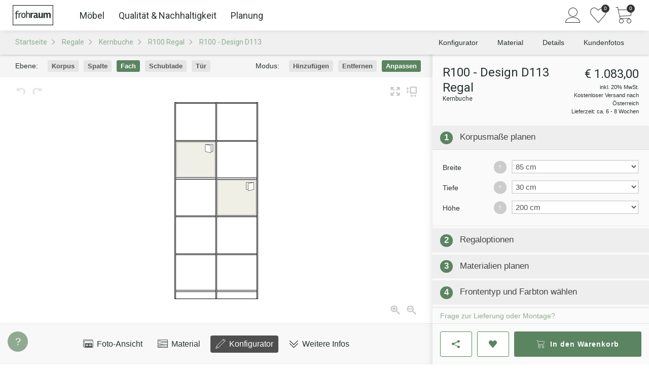

--- FILE ---
content_type: text/html; charset=utf-8
request_url: https://www.frohraum.at/regale/kernbuche/r100-regal/d113
body_size: 40819
content:


<!DOCTYPE HTML>
<html lang="DE">
<head>
  <meta charset="UTF-8">
    <meta name="robots" content="index, follow">
  <meta name="description" content="Individuelles Regalsystem ✓ Onlinekonfigurator ✓ Nach Maß gefertigt ✓ Aus Kernbuche ✓ Kostenfreie Lieferung ✓ Montageservice">
  <meta name="author" content="Frohraum GmbH">
  <meta name="language" content="de">
  <meta name="revisit-after" content="2 days">
    <meta name="google-site-verification" content="U7UtF81__B7XSRaziwCgcE0yR3uXAQRs6mBw2yGQ0Bk">

  <link rel="preconnect" href="https://fonts.googleapis.com">
  <link rel="preconnect" href="https://fonts.gstatic.com" crossorigin>

  <link
    rel="preload"
    as="style"
    href="https://fonts.googleapis.com/css2?family=Roboto:wght@100;300;400;500;700&Open+Sans:ital,wght@0,300..800;1,300..800&display=swap"
  >

  <link
    href="https://fonts.googleapis.com/css2?family=Roboto:wght@100;300;400;500;700&Open+Sans:ital,wght@0,300..800;1,300..800&display=swap"
    rel="stylesheet"
    media="print"
    onload="this.media='all'"
  >

  <link rel="shortcut icon" href="/assets/favicon-b5128468745035a37e18df61aea8ec7dce49e728f9bde16d09df83c9f0a81bb8.ico" />
  <link rel="icon" href="/assets/favicon-d9d72df11b8b4ed7e6b114bbe38ad777bc0c946969c1220f586baf63ef7601c6.png" sizes="16x16" />

  <link rel="canonical" href="https://www.frohraum.at/regale/r100-regal" />
  

  <!-- Stylesheets
  ============================================= -->
  <style>
    body {
      overflow-y: scroll;
    }

    body:not(.loaded) .show-on-load {
      display: none;
    }

    body.loaded .show-until-load {
      display: none;
    }
  </style>

  <link rel="stylesheet" href="/assets/frontend-3b4366e7ef0159c228ba3a67e332750061c43e1aaeef80e46c1282821447f95c.css" media="screen" />

  <!-- External JavaScripts
  ============================================= -->
  <script src="/assets/frontend/init-7f65d936cd443ab2f78e279c90c0b5e9bbc63c64dd553b4802976f1fb7747e76.js"></script>
  <script src="/assets/frontend-b06bb1726cc25665d4fca0e0eafed19402d40819165e4829b49f2659654b480b.js" defer="defer"></script>

    <script>
      APP.config.loadDynamic = true;
    </script>
  

    
    <script src="/assets/vite/dist/public-l0sNRNKZ.js" crossorigin="anonymous" type="module"></script>

  <meta name="viewport" content="width=device-width, initial-scale=1"/>
  <!--[if lt IE 9]>
  <script src="http://css3-mediaqueries-js.googlecode.com/svn/trunk/css3-mediaqueries.js"></script>
  <![endif]-->


  

  

  <!-- Document Title
  ============================================= -->
  <title>
      R100 - Design D113 Regal - aus Kernbuche, online konfigurieren | Frohraum
  </title>
</head>
<body class="stretched no-transition rails-environment-production">
<script>
  (() => {
    let bodyMargin = 0;
    let configuratorScrollbarFix;

    function setBodyMargin() {
      const windowWidth = window.innerWidth;
      const bodyWidth = document.body.clientWidth;

      if (windowWidth === bodyWidth + bodyMargin) return;

      bodyMargin += bodyWidth - windowWidth;
      const halfBodyMargin = bodyMargin / 2;
      const rightMargin = Math.floor(halfBodyMargin);
      const leftMargin = Math.ceil(halfBodyMargin);
      document.body.style.marginRight = `${rightMargin}px`;
      document.body.style.marginLeft = `${leftMargin}px`;

      APP.config.scrollbarWidth = -bodyMargin;

      if (configuratorScrollbarFix) {
        configuratorScrollbarFix.style.marginRight = `${-rightMargin}px`;
      }
    }

    setBodyMargin();

    window.addEventListener('load', () => {
      configuratorScrollbarFix = document.querySelector('.configurator-scrollbar-fix');

      setBodyMargin();
    });

    window.addEventListener('resize', setBodyMargin);
  })();
</script>

<!-- Consent Management Platform -->

<!-- Google Tag Manager
============================================= -->
  <script>
    (function(w,d,s,l,i){w[l]=w[l]||[];w[l].push({'gtm.start':
    new Date().getTime(),event:'gtm.js'});var f=d.getElementsByTagName(s)[0],
    j=d.createElement(s),dl=l!='dataLayer'?'&l='+l:'';j.async=true;j.src=
    '/metrics/gtm.js?id='+i+dl;f.parentNode.insertBefore(j,f);
    })(window,document,'script','dataLayer', "GTM-NT53RP");

    $().ready(() => {

          pushDataLayerEvent({"event":"view_item","ecommerce":{"currency":"EUR","value":902.5,"items":[{"item_id":"r100-d113","item_name":"R100 - Design D113 Regal","item_brand":"Frohraum","item_category":"Möbel \u003e Regalsysteme","price":902.5,"quantity":1}]}});
    });
  </script>


<!-- Document Wrapper
============================================= -->
<div id="wrapper" class="clearfix">
  <!-- Top Bar
	============================================= -->
      <!-- no topbar -->


  <!-- Header
  ============================================= -->
      <header id="header" class="sticky-header slim-header full-header no-transition">
  <div id="header-wrap">
    <div class="container clearfix">
      <div id="primary-menu-toggle"><i class="icon-reorder"></i></div>

      <!-- Logo
      ============================================= -->
      <div id="logo">
        <a href="/"><img alt="Frohraum" width="400" height="200" src="/assets/frontend/header/frohraum-logo-8c39cea984d0fcd71ff007b4fead8ae1ebc800f1702581f08aef061164f02e23.svg" /></a>
      </div><!-- #logo end -->

        <!-- Primary Navigation
        ============================================= -->
          
              

    <nav id="primary-menu-desktop">
  <ul id="main-menu">
  <li class="main-menu-link">
    <a href="/moebel">Möbel</a>
    <div class="main-menu-submenu">
      <div class="main-menu-submenu-content">
        <ul class="main-menu-tabs">
          <li class="main-menu-tab">
            <button type="button" class="main-menu-tab-link hv-underline" data-target="#main-menu-tab-furniture">
              Kategorie
            </button>
          </li>
          <li class="main-menu-tab">
            <button type="button" class="main-menu-tab-link hv-underline" data-target="#main-menu-tab-rooms">
              Räume
            </button>
          </li>
        </ul>
        <div>
          <div class="main-menu-tab-content" id="main-menu-tab-furniture">
            <div class="main-menu-sections">
              <ul class="main-menu-section">
                  <li class="main-menu-category-link small">
                    <a href="/esstische">
                      <div class="main-menu-category-image">
                          <img alt="" loading="lazy" width="120" height="120" sizes="120px" srcset="https://res.cloudinary.com/frohraum/image/upload/c_limit,f_auto,w_120/v1/shop/menu/products/esstisch 120w,https://res.cloudinary.com/frohraum/image/upload/c_limit,f_auto,w_180/v1/shop/menu/products/esstisch 180w,https://res.cloudinary.com/frohraum/image/upload/c_limit,f_auto,w_240/v1/shop/menu/products/esstisch 240w" src="https://res.cloudinary.com/frohraum/image/upload/c_limit,f_auto,w_120/v1/shop/menu/products/esstisch" />
                      </div>
                      <span class="main-menu-category-name hv-underline">Esstische</span>
</a>                  </li>
                  <li class="main-menu-category-link small">
                    <a href="/esstische-ausziehbar">
                      <div class="main-menu-category-image">
                          <img alt="" loading="lazy" width="120" height="120" sizes="120px" srcset="https://res.cloudinary.com/frohraum/image/upload/c_limit,f_auto,w_120/v1/shop/menu/products/ausziehtisch 120w,https://res.cloudinary.com/frohraum/image/upload/c_limit,f_auto,w_180/v1/shop/menu/products/ausziehtisch 180w,https://res.cloudinary.com/frohraum/image/upload/c_limit,f_auto,w_240/v1/shop/menu/products/ausziehtisch 240w" src="https://res.cloudinary.com/frohraum/image/upload/c_limit,f_auto,w_120/v1/shop/menu/products/ausziehtisch" />
                      </div>
                      <span class="main-menu-category-name hv-underline">Ausziehtische</span>
</a>                  </li>
                  <li class="main-menu-category-link small">
                    <a href="/sitzbaenke">
                      <div class="main-menu-category-image">
                          <img alt="" loading="lazy" width="120" height="120" sizes="120px" srcset="https://res.cloudinary.com/frohraum/image/upload/c_limit,f_auto,w_120/v1/shop/menu/products/sitzbank 120w,https://res.cloudinary.com/frohraum/image/upload/c_limit,f_auto,w_180/v1/shop/menu/products/sitzbank 180w,https://res.cloudinary.com/frohraum/image/upload/c_limit,f_auto,w_240/v1/shop/menu/products/sitzbank 240w" src="https://res.cloudinary.com/frohraum/image/upload/c_limit,f_auto,w_120/v1/shop/menu/products/sitzbank" />
                      </div>
                      <span class="main-menu-category-name hv-underline">Sitzbänke</span>
</a>                  </li>
                  <li class="main-menu-category-link small">
                    <a href="/regale">
                      <div class="main-menu-category-image">
                          <img alt="" loading="lazy" width="120" height="120" sizes="120px" srcset="https://res.cloudinary.com/frohraum/image/upload/c_limit,f_auto,w_120/v1/shop/menu/products/regal 120w,https://res.cloudinary.com/frohraum/image/upload/c_limit,f_auto,w_180/v1/shop/menu/products/regal 180w,https://res.cloudinary.com/frohraum/image/upload/c_limit,f_auto,w_240/v1/shop/menu/products/regal 240w" src="https://res.cloudinary.com/frohraum/image/upload/c_limit,f_auto,w_120/v1/shop/menu/products/regal" />
                      </div>
                      <span class="main-menu-category-name hv-underline">Regale</span>
</a>                  </li>
                  <li class="main-menu-category-link small">
                    <a href="/lowboards">
                      <div class="main-menu-category-image">
                          <img alt="" loading="lazy" width="120" height="120" sizes="120px" srcset="https://res.cloudinary.com/frohraum/image/upload/c_limit,f_auto,w_120/v1/shop/menu/products/lowboard 120w,https://res.cloudinary.com/frohraum/image/upload/c_limit,f_auto,w_180/v1/shop/menu/products/lowboard 180w,https://res.cloudinary.com/frohraum/image/upload/c_limit,f_auto,w_240/v1/shop/menu/products/lowboard 240w" src="https://res.cloudinary.com/frohraum/image/upload/c_limit,f_auto,w_120/v1/shop/menu/products/lowboard" />
                      </div>
                      <span class="main-menu-category-name hv-underline">Lowboards</span>
</a>                  </li>
                  <li class="main-menu-category-link small">
                    <a href="/couchtische">
                      <div class="main-menu-category-image">
                          <img alt="" loading="lazy" width="120" height="120" sizes="120px" srcset="https://res.cloudinary.com/frohraum/image/upload/c_limit,f_auto,w_120/v1/shop/menu/products/couchtisch 120w,https://res.cloudinary.com/frohraum/image/upload/c_limit,f_auto,w_180/v1/shop/menu/products/couchtisch 180w,https://res.cloudinary.com/frohraum/image/upload/c_limit,f_auto,w_240/v1/shop/menu/products/couchtisch 240w" src="https://res.cloudinary.com/frohraum/image/upload/c_limit,f_auto,w_120/v1/shop/menu/products/couchtisch" />
                      </div>
                      <span class="main-menu-category-name hv-underline">Couchtische</span>
</a>                  </li>
                  <li class="main-menu-category-link small">
                    <a href="/betten">
                      <div class="main-menu-category-image">
                          <img alt="" loading="lazy" width="120" height="120" sizes="120px" srcset="https://res.cloudinary.com/frohraum/image/upload/c_limit,f_auto,w_120/v1/shop/menu/products/bett 120w,https://res.cloudinary.com/frohraum/image/upload/c_limit,f_auto,w_180/v1/shop/menu/products/bett 180w,https://res.cloudinary.com/frohraum/image/upload/c_limit,f_auto,w_240/v1/shop/menu/products/bett 240w" src="https://res.cloudinary.com/frohraum/image/upload/c_limit,f_auto,w_120/v1/shop/menu/products/bett" />
                      </div>
                      <span class="main-menu-category-name hv-underline">Betten</span>
</a>                  </li>
                  <li class="main-menu-category-link small">
                    <a href="/nachttische">
                      <div class="main-menu-category-image">
                          <img alt="" loading="lazy" width="120" height="120" sizes="120px" srcset="https://res.cloudinary.com/frohraum/image/upload/c_limit,f_auto,w_120/v1/shop/menu/products/nachttisch 120w,https://res.cloudinary.com/frohraum/image/upload/c_limit,f_auto,w_180/v1/shop/menu/products/nachttisch 180w,https://res.cloudinary.com/frohraum/image/upload/c_limit,f_auto,w_240/v1/shop/menu/products/nachttisch 240w" src="https://res.cloudinary.com/frohraum/image/upload/c_limit,f_auto,w_120/v1/shop/menu/products/nachttisch" />
                      </div>
                      <span class="main-menu-category-name hv-underline">Nachttische</span>
</a>                  </li>
                  <li class="main-menu-category-link small">
                    <a href="/kleiderschraenke">
                      <div class="main-menu-category-image">
                          <img alt="" loading="lazy" width="120" height="120" sizes="120px" srcset="https://res.cloudinary.com/frohraum/image/upload/c_limit,f_auto,w_120/v1/shop/menu/products/schrank 120w,https://res.cloudinary.com/frohraum/image/upload/c_limit,f_auto,w_180/v1/shop/menu/products/schrank 180w,https://res.cloudinary.com/frohraum/image/upload/c_limit,f_auto,w_240/v1/shop/menu/products/schrank 240w" src="https://res.cloudinary.com/frohraum/image/upload/c_limit,f_auto,w_120/v1/shop/menu/products/schrank" />
                      </div>
                      <span class="main-menu-category-name hv-underline">Schränke</span>
</a>                  </li>
                  <li class="main-menu-category-link small">
                    <a href="/sideboards">
                      <div class="main-menu-category-image">
                          <img alt="" loading="lazy" width="120" height="120" sizes="120px" srcset="https://res.cloudinary.com/frohraum/image/upload/c_limit,f_auto,w_120/v1/shop/menu/products/sideboard 120w,https://res.cloudinary.com/frohraum/image/upload/c_limit,f_auto,w_180/v1/shop/menu/products/sideboard 180w,https://res.cloudinary.com/frohraum/image/upload/c_limit,f_auto,w_240/v1/shop/menu/products/sideboard 240w" src="https://res.cloudinary.com/frohraum/image/upload/c_limit,f_auto,w_120/v1/shop/menu/products/sideboard" />
                      </div>
                      <span class="main-menu-category-name hv-underline">Sideboards</span>
</a>                  </li>
                  <li class="main-menu-category-link small">
                    <a href="/cubes">
                      <div class="main-menu-category-image">
                          <img alt="" loading="lazy" width="120" height="120" sizes="120px" srcset="https://res.cloudinary.com/frohraum/image/upload/c_limit,f_auto,w_120/v1/shop/menu/products/cube 120w,https://res.cloudinary.com/frohraum/image/upload/c_limit,f_auto,w_180/v1/shop/menu/products/cube 180w,https://res.cloudinary.com/frohraum/image/upload/c_limit,f_auto,w_240/v1/shop/menu/products/cube 240w" src="https://res.cloudinary.com/frohraum/image/upload/c_limit,f_auto,w_120/v1/shop/menu/products/cube" />
                      </div>
                      <span class="main-menu-category-name hv-underline">Cubes</span>
</a>                  </li>
                  <li class="main-menu-category-link small">
                    <a href="/stuehle">
                      <div class="main-menu-category-image">
                          <img alt="" loading="lazy" width="120" height="120" sizes="120px" srcset="https://res.cloudinary.com/frohraum/image/upload/c_limit,f_auto,w_120/v1/shop/menu/products/stuhl 120w,https://res.cloudinary.com/frohraum/image/upload/c_limit,f_auto,w_180/v1/shop/menu/products/stuhl 180w,https://res.cloudinary.com/frohraum/image/upload/c_limit,f_auto,w_240/v1/shop/menu/products/stuhl 240w" src="https://res.cloudinary.com/frohraum/image/upload/c_limit,f_auto,w_120/v1/shop/menu/products/stuhl" />
                      </div>
                      <span class="main-menu-category-name hv-underline">Stühle</span>
</a>                  </li>
              </ul>
              <ul class="main-menu-content-box">
                <li>
                  <p class="main-menu-list-title">Weitere Möbel</p>
                  <ul class=main-menu-block-list>
                      <li><a class="hv-underline" href="/tischplatten">Tischplatten</a></li>
                      <li><a class="hv-underline" href="/schreibtische">Schreibtische</a></li>
                      <li><a class="hv-underline" href="/rollcontainer">Rollcontainer</a></li>
                      <li><a class="hv-underline" href="/wandboards">Wandboards</a></li>
                      <li><a class="hv-underline" href="/lattenroste">Lattenroste</a></li>
                      <li><a class="hv-underline" href="/matratzen">Matratzen</a></li>
                  </ul>
                </li>

                <li class="main-menu-wood-links">
  <p class="main-menu-list-title">Nach Holzarten</p>
  <ul>
      <li class="main-menu-wood-image">
        <a href="/moebel/ahorn">
          <img alt="Ahorn" width="28" height="28" sizes="28px" srcset="https://res.cloudinary.com/frohraum/image/upload/ar_1:1,c_fill,f_auto,w_28/v1/shop/wood/ahorn-dgl.jpg 28w,https://res.cloudinary.com/frohraum/image/upload/ar_1:1,c_fill,f_auto,w_42/v1/shop/wood/ahorn-dgl.jpg 42w,https://res.cloudinary.com/frohraum/image/upload/ar_1:1,c_fill,f_auto,w_56/v1/shop/wood/ahorn-dgl.jpg 56w" loading="lazy" src="https://res.cloudinary.com/frohraum/image/upload/ar_1:1,c_fill,f_auto,w_28/v1/shop/wood/ahorn-dgl.jpg" />
</a>      </li>
      <li class="main-menu-wood-image">
        <a href="/moebel/buche">
          <img alt="Buche" width="28" height="28" sizes="28px" srcset="https://res.cloudinary.com/frohraum/image/upload/ar_1:1,c_fill,f_auto,w_28/v1/shop/wood/buche-dgl.jpg 28w,https://res.cloudinary.com/frohraum/image/upload/ar_1:1,c_fill,f_auto,w_42/v1/shop/wood/buche-dgl.jpg 42w,https://res.cloudinary.com/frohraum/image/upload/ar_1:1,c_fill,f_auto,w_56/v1/shop/wood/buche-dgl.jpg 56w" loading="lazy" src="https://res.cloudinary.com/frohraum/image/upload/ar_1:1,c_fill,f_auto,w_28/v1/shop/wood/buche-dgl.jpg" />
</a>      </li>
      <li class="main-menu-wood-image">
        <a href="/moebel/kernbuche">
          <img alt="Kernbuche" width="28" height="28" sizes="28px" srcset="https://res.cloudinary.com/frohraum/image/upload/ar_1:1,c_fill,f_auto,w_28/v1/shop/wood/kernbuche-dgl.jpg 28w,https://res.cloudinary.com/frohraum/image/upload/ar_1:1,c_fill,f_auto,w_42/v1/shop/wood/kernbuche-dgl.jpg 42w,https://res.cloudinary.com/frohraum/image/upload/ar_1:1,c_fill,f_auto,w_56/v1/shop/wood/kernbuche-dgl.jpg 56w" loading="lazy" src="https://res.cloudinary.com/frohraum/image/upload/ar_1:1,c_fill,f_auto,w_28/v1/shop/wood/kernbuche-dgl.jpg" />
</a>      </li>
      <li class="main-menu-wood-image">
        <a href="/moebel/esche">
          <img alt="Esche" width="28" height="28" sizes="28px" srcset="https://res.cloudinary.com/frohraum/image/upload/ar_1:1,c_fill,f_auto,w_28/v1/shop/wood/esche-dgl.jpg 28w,https://res.cloudinary.com/frohraum/image/upload/ar_1:1,c_fill,f_auto,w_42/v1/shop/wood/esche-dgl.jpg 42w,https://res.cloudinary.com/frohraum/image/upload/ar_1:1,c_fill,f_auto,w_56/v1/shop/wood/esche-dgl.jpg 56w" loading="lazy" src="https://res.cloudinary.com/frohraum/image/upload/ar_1:1,c_fill,f_auto,w_28/v1/shop/wood/esche-dgl.jpg" />
</a>      </li>
      <li class="main-menu-wood-image">
        <a href="/moebel/eiche">
          <img alt="Eiche" width="28" height="28" sizes="28px" srcset="https://res.cloudinary.com/frohraum/image/upload/ar_1:1,c_fill,f_auto,w_28/v1/shop/wood/eiche-dgl.jpg 28w,https://res.cloudinary.com/frohraum/image/upload/ar_1:1,c_fill,f_auto,w_42/v1/shop/wood/eiche-dgl.jpg 42w,https://res.cloudinary.com/frohraum/image/upload/ar_1:1,c_fill,f_auto,w_56/v1/shop/wood/eiche-dgl.jpg 56w" loading="lazy" src="https://res.cloudinary.com/frohraum/image/upload/ar_1:1,c_fill,f_auto,w_28/v1/shop/wood/eiche-dgl.jpg" />
</a>      </li>
      <li class="main-menu-wood-image">
        <a href="/moebel/wildeiche">
          <img alt="Wildeiche" width="28" height="28" sizes="28px" srcset="https://res.cloudinary.com/frohraum/image/upload/ar_1:1,c_fill,f_auto,w_28/v1/shop/wood/wildeiche-dgl.jpg 28w,https://res.cloudinary.com/frohraum/image/upload/ar_1:1,c_fill,f_auto,w_42/v1/shop/wood/wildeiche-dgl.jpg 42w,https://res.cloudinary.com/frohraum/image/upload/ar_1:1,c_fill,f_auto,w_56/v1/shop/wood/wildeiche-dgl.jpg 56w" loading="lazy" src="https://res.cloudinary.com/frohraum/image/upload/ar_1:1,c_fill,f_auto,w_28/v1/shop/wood/wildeiche-dgl.jpg" />
</a>      </li>
      <li class="main-menu-wood-image">
        <a href="/moebel/kirschbaum">
          <img alt="Kirschbaum" width="28" height="28" sizes="28px" srcset="https://res.cloudinary.com/frohraum/image/upload/ar_1:1,c_fill,f_auto,w_28/v1/shop/wood/kirschbaum-dgl.jpg 28w,https://res.cloudinary.com/frohraum/image/upload/ar_1:1,c_fill,f_auto,w_42/v1/shop/wood/kirschbaum-dgl.jpg 42w,https://res.cloudinary.com/frohraum/image/upload/ar_1:1,c_fill,f_auto,w_56/v1/shop/wood/kirschbaum-dgl.jpg 56w" loading="lazy" src="https://res.cloudinary.com/frohraum/image/upload/ar_1:1,c_fill,f_auto,w_28/v1/shop/wood/kirschbaum-dgl.jpg" />
</a>      </li>
      <li class="main-menu-wood-image">
        <a href="/moebel/nussbaum">
          <img alt="Nussbaum" width="28" height="28" sizes="28px" srcset="https://res.cloudinary.com/frohraum/image/upload/ar_1:1,c_fill,f_auto,w_28/v1/shop/wood/nussbaum-dgl.jpg 28w,https://res.cloudinary.com/frohraum/image/upload/ar_1:1,c_fill,f_auto,w_42/v1/shop/wood/nussbaum-dgl.jpg 42w,https://res.cloudinary.com/frohraum/image/upload/ar_1:1,c_fill,f_auto,w_56/v1/shop/wood/nussbaum-dgl.jpg 56w" loading="lazy" src="https://res.cloudinary.com/frohraum/image/upload/ar_1:1,c_fill,f_auto,w_28/v1/shop/wood/nussbaum-dgl.jpg" />
</a>      </li>
  </ul>
</li>

              </ul>
            </div>
          </div>
          <div class="main-menu-tab-content" id="main-menu-tab-rooms">
            <div class="main-menu-sections">
              <ul class="main-menu-section">
                  <li class="main-menu-category-link large">
                    <a href="/esszimmer">
                      <div class="main-menu-category-image">
                        <img alt="" loading="lazy" width="220" height="310" sizes="220px" srcset="https://res.cloudinary.com/frohraum/image/upload/ar_22:31,c_fill,f_auto,w_220/v1/shop/menu/essen 220w,https://res.cloudinary.com/frohraum/image/upload/ar_22:31,c_fill,f_auto,w_330/v1/shop/menu/essen 330w,https://res.cloudinary.com/frohraum/image/upload/ar_22:31,c_fill,f_auto,w_440/v1/shop/menu/essen 440w" src="https://res.cloudinary.com/frohraum/image/upload/ar_22:31,c_fill,f_auto,w_220/v1/shop/menu/essen" />
                      </div>
                      <span class="main-menu-category-name hv-underline">Essen</span>
</a>                  </li>
                  <li class="main-menu-category-link large">
                    <a href="/schlafzimmer">
                      <div class="main-menu-category-image">
                        <img alt="" loading="lazy" width="220" height="310" sizes="220px" srcset="https://res.cloudinary.com/frohraum/image/upload/ar_22:31,c_fill,f_auto,w_220/v1/shop/menu/schlafen 220w,https://res.cloudinary.com/frohraum/image/upload/ar_22:31,c_fill,f_auto,w_330/v1/shop/menu/schlafen 330w,https://res.cloudinary.com/frohraum/image/upload/ar_22:31,c_fill,f_auto,w_440/v1/shop/menu/schlafen 440w" src="https://res.cloudinary.com/frohraum/image/upload/ar_22:31,c_fill,f_auto,w_220/v1/shop/menu/schlafen" />
                      </div>
                      <span class="main-menu-category-name hv-underline">Schlafen</span>
</a>                  </li>
                  <li class="main-menu-category-link large">
                    <a href="/wohnzimmer">
                      <div class="main-menu-category-image">
                        <img alt="" loading="lazy" width="220" height="310" sizes="220px" srcset="https://res.cloudinary.com/frohraum/image/upload/ar_22:31,c_fill,f_auto,w_220/v1/shop/menu/wohnen 220w,https://res.cloudinary.com/frohraum/image/upload/ar_22:31,c_fill,f_auto,w_330/v1/shop/menu/wohnen 330w,https://res.cloudinary.com/frohraum/image/upload/ar_22:31,c_fill,f_auto,w_440/v1/shop/menu/wohnen 440w" src="https://res.cloudinary.com/frohraum/image/upload/ar_22:31,c_fill,f_auto,w_220/v1/shop/menu/wohnen" />
                      </div>
                      <span class="main-menu-category-name hv-underline">Wohnen</span>
</a>                  </li>
                  <li class="main-menu-category-link large">
                    <a href="/arbeitszimmer">
                      <div class="main-menu-category-image">
                        <img alt="" loading="lazy" width="220" height="310" sizes="220px" srcset="https://res.cloudinary.com/frohraum/image/upload/ar_22:31,c_fill,f_auto,w_220/v1/shop/menu/arbeiten 220w,https://res.cloudinary.com/frohraum/image/upload/ar_22:31,c_fill,f_auto,w_330/v1/shop/menu/arbeiten 330w,https://res.cloudinary.com/frohraum/image/upload/ar_22:31,c_fill,f_auto,w_440/v1/shop/menu/arbeiten 440w" src="https://res.cloudinary.com/frohraum/image/upload/ar_22:31,c_fill,f_auto,w_220/v1/shop/menu/arbeiten" />
                      </div>
                      <span class="main-menu-category-name hv-underline">Arbeiten</span>
</a>                  </li>
              </ul>
            </div>
          </div>
        </div>
      </div>
    </div>
  </li>

  <li class="main-menu-link">
    <a href="/qualitaet">Qualität &amp; Nachhaltigkeit</a>
    <div class="main-menu-submenu">
      <div class="main-menu-submenu-content main-menu-grid">
          <div class="main-menu-link-box ">
              <img alt="" loading="lazy" width="155" height="233" sizes="155px" srcset="https://res.cloudinary.com/frohraum/image/upload/ar_155:162,c_auto,f_auto,w_155/v1/shop/menu/bild-werkstatt-a 155w,https://res.cloudinary.com/frohraum/image/upload/ar_155:162,c_auto,f_auto,w_155/v1/shop/menu/bild-werkstatt-a 233w,https://res.cloudinary.com/frohraum/image/upload/ar_155:162,c_auto,f_auto,w_155/v1/shop/menu/bild-werkstatt-a 310w" src="https://res.cloudinary.com/frohraum/image/upload/ar_155:162,c_auto,f_auto,w_155/v1/shop/menu/bild-werkstatt-a" />
            <div class="main-menu-content-section">
              <p class="main-menu-sub-title margin-xs bottom">
                Manufaktur-Qualität nach Maß
              </p>
              <ul>
                  <li>
                    <a href="/qualitaet/materialien">
                      <i class="icon-arrow-right"></i>
                      <span class="hv-underline">Glas, Metall &amp; Stoffe</span>
</a>                  </li>
                  <li>
                    <a href="/qualitaet/moebelelemente">
                      <i class="icon-arrow-right"></i>
                      <span class="hv-underline">Beschläge &amp; Mechanik</span>
</a>                  </li>
                  <li>
                    <a href="/unternehmen/referenzen">
                      <i class="icon-arrow-right"></i>
                      <span class="hv-underline">Kundenfotos</span>
</a>                  </li>
                  <li>
                    <a href="/kundenprojekte">
                      <i class="icon-arrow-right"></i>
                      <span class="hv-underline">Kundenprojekte &amp; Inspiration</span>
</a>                  </li>
              </ul>
            </div>
          </div>
          <div class="main-menu-link-box ">
              <img alt="" loading="lazy" width="155" height="233" sizes="155px" srcset="https://res.cloudinary.com/frohraum/image/upload/ar_155:162,c_auto,f_auto,w_155/v1/shop/menu/bild-werkstatt-b 155w,https://res.cloudinary.com/frohraum/image/upload/ar_155:162,c_auto,f_auto,w_155/v1/shop/menu/bild-werkstatt-b 233w,https://res.cloudinary.com/frohraum/image/upload/ar_155:162,c_auto,f_auto,w_155/v1/shop/menu/bild-werkstatt-b 310w" src="https://res.cloudinary.com/frohraum/image/upload/ar_155:162,c_auto,f_auto,w_155/v1/shop/menu/bild-werkstatt-b" />
            <div class="main-menu-content-section">
              <p class="main-menu-sub-title margin-xs bottom">
                <a href="/qualitaet/moebelpflege">Möbelpflege: Ratgeber für lange Freude</a>
              </p>
              <ul>
                  <li>
                    <a href="/qualitaet/reinigung-geoelter-massivholzmoebel">
                      <i class="icon-arrow-right"></i>
                      <span class="hv-underline">Reinigung &amp; Pflege geölter Oberflächen</span>
</a>                  </li>
                  <li>
                    <a href="/qualitaet/massivholzmoebel-nachoelen">
                      <i class="icon-arrow-right"></i>
                      <span class="hv-underline">Holzpflege &amp; Auffrischung mit Öl</span>
</a>                  </li>
                  <li>
                    <a href="/qualitaet/massivholzmoebel-kratzer-dellen-risse-reparieren">
                      <i class="icon-arrow-right"></i>
                      <span class="hv-underline">Massivholzoberflächen reparieren</span>
</a>                  </li>
                  <li>
                    <a href="/ratgeber">
                      <i class="icon-arrow-right"></i>
                      <span class="hv-underline">Mehr aus dem Ratgeber</span>
</a>                  </li>
              </ul>
            </div>
          </div>
          <div class="main-menu-link-box large">
              <img alt="" loading="lazy" width="240" height="360" sizes="240px" srcset="https://res.cloudinary.com/frohraum/image/upload/ar_240:350,c_auto,f_auto,w_240/v1/shop/menu/bild-showroom-schrank 240w,https://res.cloudinary.com/frohraum/image/upload/ar_240:350,c_auto,f_auto,w_240/v1/shop/menu/bild-showroom-schrank 360w,https://res.cloudinary.com/frohraum/image/upload/ar_240:350,c_auto,f_auto,w_240/v1/shop/menu/bild-showroom-schrank 480w" src="https://res.cloudinary.com/frohraum/image/upload/ar_240:350,c_auto,f_auto,w_240/v1/shop/menu/bild-showroom-schrank" />
            <div class="main-menu-content-section">
              <p class="main-menu-sub-title margin-xs bottom">
                Nachhaltige Möbel aus natürlichem Holz
              </p>
              <ul>
                  <li>
                    <a href="/massivholz/holzarten">
                      <i class="icon-arrow-right"></i>
                      <span class="hv-underline">Unsere Holzarten</span>
</a>                  </li>
                  <li>
                    <a href="/massivholz">
                      <i class="icon-arrow-right"></i>
                      <span class="hv-underline">Was ist Massivholz?</span>
</a>                  </li>
                  <li>
                    <a href="/massivholz/oberflaechen">
                      <i class="icon-arrow-right"></i>
                      <span class="hv-underline">Oberflächenbehandlung</span>
</a>                  </li>
                  <li>
                    <a href="/massivholz/holz-licht">
                      <i class="icon-arrow-right"></i>
                      <span class="hv-underline">Holz &amp; Lichteinflüsse</span>
</a>                  </li>
                  <li>
                    <a href="/massivholz/luftfeuchtigkeit-raumluft">
                      <i class="icon-arrow-right"></i>
                      <span class="hv-underline">Die optimale Raumluft</span>
</a>                  </li>
              </ul>
            </div>
          </div>
      </div>
    </div>
  </li>

  <li class="main-menu-link">
    <a href="/service">Planung</a>
    <div class="main-menu-submenu">
      <div class="main-menu-submenu-content">
        <div class="main-menu-sections">
          <div>
            <p class="main-menu-sub-title">Wir helfen bei der Planung Ihrer Maßmöbel</p>
            <ul class="main-menu-block-list">
              <li class="main-menu-icon-link">
                <a href="/service/holzprobe">
                  <i class="icon-wood"></i>
                  <span class="main-menu-icon-link-text">Gratis Holzmuster bestellen</span>
                </a>
              </li>
              <li class="main-menu-icon-link">
                <a href="/service/remote-beratung">
                  <i class="icon-chat"></i>
                  <span class="main-menu-icon-link-text">Planungstermin per Video/Telefon</span>
                </a>
              </li>
              <li class="main-menu-icon-link">
                <a href="/service/email-anfrage">
                  <i class="icon-email"></i>
                  <span class="main-menu-icon-link-text">Kontakt per Mail</span>
                </a>
              </li>
              <li class="main-menu-icon-link light">
                <a href="https://wa.me/4915792380070">
                  <i class="icon-whatsapp"></i>
                  <span class="main-menu-icon-link-text">Frage per Whatsapp</span>
                </a>
              </li>
              <li class="main-menu-icon-link light">
                <a href="/service/aufmass">
                  <i class="icon-measure"></i>
                  <span class="main-menu-icon-link-text">Aufmaß Service &amp; Sonderanfertigungen</span>
                </a>
              </li>
            </ul>
          </div>
          <div class="main-menu-showroom-list">
            <p class="main-menu-sub-title">Vor Ort im Showroom</p>
            <div class="main-menu-flex">
              <div class="main-menu-showroom-featured-image">
                  <img width="227" height="265" sizes="227px" srcset="https://res.cloudinary.com/frohraum/image/upload/ar_227:265,c_auto,f_auto,w_227/v1/shop/menu/bild-showroom-beratung 227w,https://res.cloudinary.com/frohraum/image/upload/ar_227:265,c_auto,f_auto,w_341/v1/shop/menu/bild-showroom-beratung 341w,https://res.cloudinary.com/frohraum/image/upload/ar_227:265,c_auto,f_auto,w_454/v1/shop/menu/bild-showroom-beratung 454w" alt="" loading="lazy" src="https://res.cloudinary.com/frohraum/image/upload/ar_227:265,c_auto,f_auto,w_227/v1/shop/menu/bild-showroom-beratung" />
              </div>
              <ul class="main-menu-block-list">
                <li class="main-menu-showroom-list-item ">
                  <a href="/berlin">
                    <img class="main-menu-showroom-image" width="137" height="82" sizes="137px" srcset="https://res.cloudinary.com/frohraum/image/upload/ar_137:82,c_auto,f_auto,w_137/v1/shop/showrooms/holzwand-eckregal-showroom-berlin 137w,https://res.cloudinary.com/frohraum/image/upload/ar_137:82,c_auto,f_auto,w_206/v1/shop/showrooms/holzwand-eckregal-showroom-berlin 206w,https://res.cloudinary.com/frohraum/image/upload/ar_137:82,c_auto,f_auto,w_274/v1/shop/showrooms/holzwand-eckregal-showroom-berlin 274w" alt="" loading="lazy" src="https://res.cloudinary.com/frohraum/image/upload/ar_137:82,c_auto,f_auto,w_137/v1/shop/showrooms/holzwand-eckregal-showroom-berlin" />
                    <div class="main-menu-showroom-text">
                      <p>Berlin Schöneberg</p>
                      <span class="hv-underline">Beratungstermin buchen</span>
                    </div>
                  </a>
                </li>
                <li class="main-menu-showroom-list-item ">
                  <a href="/hamburg">
                    <img class="main-menu-showroom-image" width="137" height="82" sizes="137px" srcset="https://res.cloudinary.com/frohraum/image/upload/ar_137:82,c_auto,f_auto,w_137/v1/shop/showrooms/bild-showroom-hamburg 137w,https://res.cloudinary.com/frohraum/image/upload/ar_137:82,c_auto,f_auto,w_206/v1/shop/showrooms/bild-showroom-hamburg 206w,https://res.cloudinary.com/frohraum/image/upload/ar_137:82,c_auto,f_auto,w_274/v1/shop/showrooms/bild-showroom-hamburg 274w" alt="" loading="lazy" src="https://res.cloudinary.com/frohraum/image/upload/ar_137:82,c_auto,f_auto,w_137/v1/shop/showrooms/bild-showroom-hamburg" />
                    <div class="main-menu-showroom-text">
                      <p>Hamburg Eppendorf</p>
                      <span class="hv-underline">Beratungstermin buchen</span>
                    </div>
                  </a>
                </li>
                <li class="main-menu-showroom-list-item ">
                  <a href="/muenchen">
                    <img class="main-menu-showroom-image" width="137" height="82" sizes="137px" srcset="https://res.cloudinary.com/frohraum/image/upload/ar_137:82,c_auto,f_auto,w_137/v1/shop/showrooms/showroom-Muenchen 137w,https://res.cloudinary.com/frohraum/image/upload/ar_137:82,c_auto,f_auto,w_206/v1/shop/showrooms/showroom-Muenchen 206w,https://res.cloudinary.com/frohraum/image/upload/ar_137:82,c_auto,f_auto,w_274/v1/shop/showrooms/showroom-Muenchen 274w" alt="" loading="lazy" src="https://res.cloudinary.com/frohraum/image/upload/ar_137:82,c_auto,f_auto,w_137/v1/shop/showrooms/showroom-Muenchen" />
                    <div class="main-menu-showroom-text">
                      <p>München Maxvorstadt</p>
                      <span class="hv-underline">Beratungstermin buchen</span>
                    </div>
                  </a>
                </li>
              </ul>
            </div>
          </div>
        </div>
      </div>
    </div>
  </li>
</ul>

</nav>

<nav id="primary-menu-mobile">
  <ul class='mobile-menu-list'>
  <li class="mobile-menu-list-item mobile-menu-submenu">
    <a href='/moebel' class="mobile-menu-link">Möbel</a>
    <i class="icon-plus"></i>
    <i class="icon-minus"></i>
    <ul class="mobile-menu-submenu-list">
        <li class="mobile-submenu-product">
            <img alt="" loading="lazy" width="38" height="38" sizes="38px" srcset="https://res.cloudinary.com/frohraum/image/upload/c_limit,f_auto,w_38/v1/shop/menu/products/esstisch 38w,https://res.cloudinary.com/frohraum/image/upload/c_limit,f_auto,w_57/v1/shop/menu/products/esstisch 57w,https://res.cloudinary.com/frohraum/image/upload/c_limit,f_auto,w_76/v1/shop/menu/products/esstisch 76w" src="https://res.cloudinary.com/frohraum/image/upload/c_limit,f_auto,w_38/v1/shop/menu/products/esstisch" />
          <a href="/esstische">Esstische</a>
        </li>
        <li class="mobile-submenu-product">
            <img alt="" loading="lazy" width="38" height="38" sizes="38px" srcset="https://res.cloudinary.com/frohraum/image/upload/c_limit,f_auto,w_38/v1/shop/menu/products/ausziehtisch 38w,https://res.cloudinary.com/frohraum/image/upload/c_limit,f_auto,w_57/v1/shop/menu/products/ausziehtisch 57w,https://res.cloudinary.com/frohraum/image/upload/c_limit,f_auto,w_76/v1/shop/menu/products/ausziehtisch 76w" src="https://res.cloudinary.com/frohraum/image/upload/c_limit,f_auto,w_38/v1/shop/menu/products/ausziehtisch" />
          <a href="/esstische-ausziehbar">Ausziehtische</a>
        </li>
        <li class="mobile-submenu-product">
            <img alt="" loading="lazy" width="38" height="38" sizes="38px" srcset="https://res.cloudinary.com/frohraum/image/upload/c_limit,f_auto,w_38/v1/shop/menu/products/sitzbank 38w,https://res.cloudinary.com/frohraum/image/upload/c_limit,f_auto,w_57/v1/shop/menu/products/sitzbank 57w,https://res.cloudinary.com/frohraum/image/upload/c_limit,f_auto,w_76/v1/shop/menu/products/sitzbank 76w" src="https://res.cloudinary.com/frohraum/image/upload/c_limit,f_auto,w_38/v1/shop/menu/products/sitzbank" />
          <a href="/sitzbaenke">Sitzbänke</a>
        </li>
        <li class="mobile-submenu-product">
            <img alt="" loading="lazy" width="38" height="38" sizes="38px" srcset="https://res.cloudinary.com/frohraum/image/upload/c_limit,f_auto,w_38/v1/shop/menu/products/regal 38w,https://res.cloudinary.com/frohraum/image/upload/c_limit,f_auto,w_57/v1/shop/menu/products/regal 57w,https://res.cloudinary.com/frohraum/image/upload/c_limit,f_auto,w_76/v1/shop/menu/products/regal 76w" src="https://res.cloudinary.com/frohraum/image/upload/c_limit,f_auto,w_38/v1/shop/menu/products/regal" />
          <a href="/regale">Regale</a>
        </li>
        <li class="mobile-submenu-product">
            <img alt="" loading="lazy" width="38" height="38" sizes="38px" srcset="https://res.cloudinary.com/frohraum/image/upload/c_limit,f_auto,w_38/v1/shop/menu/products/lowboard 38w,https://res.cloudinary.com/frohraum/image/upload/c_limit,f_auto,w_57/v1/shop/menu/products/lowboard 57w,https://res.cloudinary.com/frohraum/image/upload/c_limit,f_auto,w_76/v1/shop/menu/products/lowboard 76w" src="https://res.cloudinary.com/frohraum/image/upload/c_limit,f_auto,w_38/v1/shop/menu/products/lowboard" />
          <a href="/lowboards">Lowboards</a>
        </li>
        <li class="mobile-submenu-product">
            <img alt="" loading="lazy" width="38" height="38" sizes="38px" srcset="https://res.cloudinary.com/frohraum/image/upload/c_limit,f_auto,w_38/v1/shop/menu/products/couchtisch 38w,https://res.cloudinary.com/frohraum/image/upload/c_limit,f_auto,w_57/v1/shop/menu/products/couchtisch 57w,https://res.cloudinary.com/frohraum/image/upload/c_limit,f_auto,w_76/v1/shop/menu/products/couchtisch 76w" src="https://res.cloudinary.com/frohraum/image/upload/c_limit,f_auto,w_38/v1/shop/menu/products/couchtisch" />
          <a href="/couchtische">Couchtische</a>
        </li>
        <li class="mobile-submenu-product">
            <img alt="" loading="lazy" width="38" height="38" sizes="38px" srcset="https://res.cloudinary.com/frohraum/image/upload/c_limit,f_auto,w_38/v1/shop/menu/products/bett 38w,https://res.cloudinary.com/frohraum/image/upload/c_limit,f_auto,w_57/v1/shop/menu/products/bett 57w,https://res.cloudinary.com/frohraum/image/upload/c_limit,f_auto,w_76/v1/shop/menu/products/bett 76w" src="https://res.cloudinary.com/frohraum/image/upload/c_limit,f_auto,w_38/v1/shop/menu/products/bett" />
          <a href="/betten">Betten</a>
        </li>
        <li class="mobile-submenu-product">
            <img alt="" loading="lazy" width="38" height="38" sizes="38px" srcset="https://res.cloudinary.com/frohraum/image/upload/c_limit,f_auto,w_38/v1/shop/menu/products/nachttisch 38w,https://res.cloudinary.com/frohraum/image/upload/c_limit,f_auto,w_57/v1/shop/menu/products/nachttisch 57w,https://res.cloudinary.com/frohraum/image/upload/c_limit,f_auto,w_76/v1/shop/menu/products/nachttisch 76w" src="https://res.cloudinary.com/frohraum/image/upload/c_limit,f_auto,w_38/v1/shop/menu/products/nachttisch" />
          <a href="/nachttische">Nachttische</a>
        </li>
        <li class="mobile-submenu-product">
            <img alt="" loading="lazy" width="38" height="38" sizes="38px" srcset="https://res.cloudinary.com/frohraum/image/upload/c_limit,f_auto,w_38/v1/shop/menu/products/schrank 38w,https://res.cloudinary.com/frohraum/image/upload/c_limit,f_auto,w_57/v1/shop/menu/products/schrank 57w,https://res.cloudinary.com/frohraum/image/upload/c_limit,f_auto,w_76/v1/shop/menu/products/schrank 76w" src="https://res.cloudinary.com/frohraum/image/upload/c_limit,f_auto,w_38/v1/shop/menu/products/schrank" />
          <a href="/kleiderschraenke">Schränke</a>
        </li>
        <li class="mobile-submenu-product">
            <img alt="" loading="lazy" width="38" height="38" sizes="38px" srcset="https://res.cloudinary.com/frohraum/image/upload/c_limit,f_auto,w_38/v1/shop/menu/products/sideboard 38w,https://res.cloudinary.com/frohraum/image/upload/c_limit,f_auto,w_57/v1/shop/menu/products/sideboard 57w,https://res.cloudinary.com/frohraum/image/upload/c_limit,f_auto,w_76/v1/shop/menu/products/sideboard 76w" src="https://res.cloudinary.com/frohraum/image/upload/c_limit,f_auto,w_38/v1/shop/menu/products/sideboard" />
          <a href="/sideboards">Sideboards</a>
        </li>
        <li class="mobile-submenu-product">
            <img alt="" loading="lazy" width="38" height="38" sizes="38px" srcset="https://res.cloudinary.com/frohraum/image/upload/c_limit,f_auto,w_38/v1/shop/menu/products/cube 38w,https://res.cloudinary.com/frohraum/image/upload/c_limit,f_auto,w_57/v1/shop/menu/products/cube 57w,https://res.cloudinary.com/frohraum/image/upload/c_limit,f_auto,w_76/v1/shop/menu/products/cube 76w" src="https://res.cloudinary.com/frohraum/image/upload/c_limit,f_auto,w_38/v1/shop/menu/products/cube" />
          <a href="/cubes">Cubes</a>
        </li>
        <li class="mobile-submenu-product">
            <img alt="" loading="lazy" width="38" height="38" sizes="38px" srcset="https://res.cloudinary.com/frohraum/image/upload/c_limit,f_auto,w_38/v1/shop/menu/products/stuhl 38w,https://res.cloudinary.com/frohraum/image/upload/c_limit,f_auto,w_57/v1/shop/menu/products/stuhl 57w,https://res.cloudinary.com/frohraum/image/upload/c_limit,f_auto,w_76/v1/shop/menu/products/stuhl 76w" src="https://res.cloudinary.com/frohraum/image/upload/c_limit,f_auto,w_38/v1/shop/menu/products/stuhl" />
          <a href="/stuehle">Stühle</a>
        </li>
        <li class="mobile-submenu-product">
            <img alt="" loading="lazy" width="38" height="24" sizes="38px" srcset="https://res.cloudinary.com/frohraum/image/upload/c_limit,f_auto,w_38/v1/production/shop/active_storage/2yvcjgu8kdncs38yddz32bf4ihq4/t03-tischplatte-a1-kirschbaum-dgl 38w,https://res.cloudinary.com/frohraum/image/upload/c_limit,f_auto,w_57/v1/production/shop/active_storage/2yvcjgu8kdncs38yddz32bf4ihq4/t03-tischplatte-a1-kirschbaum-dgl 57w,https://res.cloudinary.com/frohraum/image/upload/c_limit,f_auto,w_76/v1/production/shop/active_storage/2yvcjgu8kdncs38yddz32bf4ihq4/t03-tischplatte-a1-kirschbaum-dgl 76w" src="https://res.cloudinary.com/frohraum/image/upload/c_limit,f_auto,w_38/v1/production/shop/active_storage/2yvcjgu8kdncs38yddz32bf4ihq4/t03-tischplatte-a1-kirschbaum-dgl" />
          <a href="/tischplatten">Tischplatten</a>
        </li>
        <li class="mobile-submenu-product">
            <img alt="" loading="lazy" width="38" height="24" sizes="38px" srcset="https://res.cloudinary.com/frohraum/image/upload/c_limit,f_auto,w_38/v1/production/shop/active_storage/hda7znws4ku2r54bt8zmk4s0ptf2/st03-schreibtisch-hoehenverstellbar-schwarz-a2-nussbaum-dgl 38w,https://res.cloudinary.com/frohraum/image/upload/c_limit,f_auto,w_57/v1/production/shop/active_storage/hda7znws4ku2r54bt8zmk4s0ptf2/st03-schreibtisch-hoehenverstellbar-schwarz-a2-nussbaum-dgl 57w,https://res.cloudinary.com/frohraum/image/upload/c_limit,f_auto,w_76/v1/production/shop/active_storage/hda7znws4ku2r54bt8zmk4s0ptf2/st03-schreibtisch-hoehenverstellbar-schwarz-a2-nussbaum-dgl 76w" src="https://res.cloudinary.com/frohraum/image/upload/c_limit,f_auto,w_38/v1/production/shop/active_storage/hda7znws4ku2r54bt8zmk4s0ptf2/st03-schreibtisch-hoehenverstellbar-schwarz-a2-nussbaum-dgl" />
          <a href="/schreibtische">Schreibtische</a>
        </li>
        <li class="mobile-submenu-product">
            <img alt="" loading="lazy" width="38" height="32" sizes="38px" srcset="https://res.cloudinary.com/frohraum/image/upload/c_limit,f_auto,w_38/v1/production/shop/active_storage/kjj76z04ehegskswu2z2tmg8jbff/rc600-rollcontainer-a1-kernbuche-menu 38w,https://res.cloudinary.com/frohraum/image/upload/c_limit,f_auto,w_57/v1/production/shop/active_storage/kjj76z04ehegskswu2z2tmg8jbff/rc600-rollcontainer-a1-kernbuche-menu 57w,https://res.cloudinary.com/frohraum/image/upload/c_limit,f_auto,w_76/v1/production/shop/active_storage/kjj76z04ehegskswu2z2tmg8jbff/rc600-rollcontainer-a1-kernbuche-menu 76w" src="https://res.cloudinary.com/frohraum/image/upload/c_limit,f_auto,w_38/v1/production/shop/active_storage/kjj76z04ehegskswu2z2tmg8jbff/rc600-rollcontainer-a1-kernbuche-menu" />
          <a href="/rollcontainer">Rollcontainer</a>
        </li>
        <li class="mobile-submenu-product">
            <img alt="" loading="lazy" width="38" height="31" sizes="38px" srcset="https://res.cloudinary.com/frohraum/image/upload/c_limit,f_auto,w_38/v1/shop/menu/products/wandboard 38w,https://res.cloudinary.com/frohraum/image/upload/c_limit,f_auto,w_57/v1/shop/menu/products/wandboard 57w,https://res.cloudinary.com/frohraum/image/upload/c_limit,f_auto,w_76/v1/shop/menu/products/wandboard 76w" src="https://res.cloudinary.com/frohraum/image/upload/c_limit,f_auto,w_38/v1/shop/menu/products/wandboard" />
          <a href="/wandboards">Wandboards</a>
        </li>
        <li class="mobile-submenu-product">
            <img alt="" loading="lazy" width="38" height="24" sizes="38px" srcset="https://res.cloudinary.com/frohraum/image/upload/c_limit,f_auto,w_38/v1/shop/menu/products/lattenrost 38w,https://res.cloudinary.com/frohraum/image/upload/c_limit,f_auto,w_57/v1/shop/menu/products/lattenrost 57w,https://res.cloudinary.com/frohraum/image/upload/c_limit,f_auto,w_76/v1/shop/menu/products/lattenrost 76w" src="https://res.cloudinary.com/frohraum/image/upload/c_limit,f_auto,w_38/v1/shop/menu/products/lattenrost" />
          <a href="/lattenroste">Lattenroste</a>
        </li>
        <li class="mobile-submenu-product">
            <img alt="" loading="lazy" width="38" height="24" sizes="38px" srcset="https://res.cloudinary.com/frohraum/image/upload/c_limit,f_auto,w_38/v1/shop/menu/products/matratze 38w,https://res.cloudinary.com/frohraum/image/upload/c_limit,f_auto,w_57/v1/shop/menu/products/matratze 57w,https://res.cloudinary.com/frohraum/image/upload/c_limit,f_auto,w_76/v1/shop/menu/products/matratze 76w" src="https://res.cloudinary.com/frohraum/image/upload/c_limit,f_auto,w_38/v1/shop/menu/products/matratze" />
          <a href="/matratzen">Matratzen</a>
        </li>
    </ul>
  </li>

  <li class="mobile-menu-list-item mobile-menu-submenu">
    <a href='/qualitaet' class="mobile-menu-link">Qualität &amp; Nachhaltigkeit</a>
    <i class="icon-plus"></i>
    <i class="icon-minus"></i>

    <ul class="mobile-menu-submenu-list">
        <li class="mobile-submenu-link-group">
          <div class="mobile-submenu-heading">
            Nachhaltige Möbel aus natürlichem Holz
          </div>
          <ul>
              <li class="mobile-submenu-item"><a href="/massivholz/holzarten">Unsere Holzarten</a></li>
              <li class="mobile-submenu-item"><a href="/massivholz">Was ist Massivholz?</a></li>
              <li class="mobile-submenu-item"><a href="/massivholz/oberflaechen">Oberflächenbehandlung</a></li>
              <li class="mobile-submenu-item"><a href="/massivholz/holz-licht">Holz &amp; Lichteinflüsse</a></li>
              <li class="mobile-submenu-item"><a href="/massivholz/luftfeuchtigkeit-raumluft">Die optimale Raumluft</a></li>
          </ul>
        </li>
        <li class="mobile-submenu-link-group">
          <div class="mobile-submenu-heading">
            <a href="/qualitaet/moebelpflege">Möbelpflege: Ratgeber für lange Freude</a>
          </div>
          <ul>
              <li class="mobile-submenu-item"><a href="/qualitaet/reinigung-geoelter-massivholzmoebel">Reinigung &amp; Pflege geölter Oberflächen</a></li>
              <li class="mobile-submenu-item"><a href="/qualitaet/massivholzmoebel-nachoelen">Holzpflege &amp; Auffrischung mit Öl</a></li>
              <li class="mobile-submenu-item"><a href="/qualitaet/massivholzmoebel-kratzer-dellen-risse-reparieren">Massivholzoberflächen reparieren</a></li>
              <li class="mobile-submenu-item"><a href="/ratgeber">Mehr aus dem Ratgeber</a></li>
          </ul>
        </li>
        <li class="mobile-submenu-link-group">
          <div class="mobile-submenu-heading">
            Manufaktur-Qualität nach Maß
          </div>
          <ul>
              <li class="mobile-submenu-item"><a href="/qualitaet/materialien">Glas, Metall &amp; Stoffe</a></li>
              <li class="mobile-submenu-item"><a href="/qualitaet/moebelelemente">Beschläge &amp; Mechanik</a></li>
              <li class="mobile-submenu-item"><a href="/unternehmen/referenzen">Kundenfotos</a></li>
              <li class="mobile-submenu-item"><a href="/kundenprojekte">Kundenprojekte &amp; Inspiration</a></li>
          </ul>
        </li>
    </ul>
  </li>

  <li class="mobile-menu-list-item mobile-menu-footer">
    <div class="mobile-submenu-heading-footer">Wir helfen Ihnen bei der Planung:</div>
    <ul class="mobile-menu-footer-options mobile-menu-submenu-list">
        <li>
          <i class="icon-location"></i>
          <div id="showroom-footer" class="mobile-menu-footer-showrooms">
            <a href='/unternehmen/ausstellung'>Beratungstermin vor Ort vereinbaren:</a>
            <a href="/berlin"><strong>Berlin</strong></a>
            <span>,</span>
            <a href="/hamburg"><strong>Hamburg</strong></a>
            <span>oder</span>
            <a href="/muenchen"><strong>München</strong></a>
          </div>
        </li>
      <li>
        <i class="icon-chat"></i>
        <a href="/service/remote-beratung">Planungstermin per Video/Telefon buchen</a>
      </li>
      <li>
        <i class="icon-wood"></i>
        <a href="/service/holzprobe">Holzmuster bestellen</a>
      </li>
      <li>
        <i class="icon-call"></i>
        <span>
          Sie erreichen uns telefonisch: <br />
          <a href="tel:+49-30577049433" class="tel-link"><strong>+49-30577049433</strong></a>
          <small>(Mo-Fr 9-18 Uhr)</small>
        </span>
      </li>
      <li>
        <i class="icon-whatsapp"></i>
        <a href='https://wa.me/4915792380070'>Frage per Whatsapp</a>
      </li>
      <li>
        <i class="icon-email"></i>
        <a href="/email_tickets/new">Kontakt per Email</a>
      </li>
      <li>
        <i class="icon-user"></i>
        <a href="/account_sessions/new">Kundenkonto anmelden</a>
      </li>
    </ul>
  </li>

  <li class="mobile-menu-list-item mobile-menu-trusted-shops-footer">
      <div class="shop-rating-wrapper">
        <div class="shop-rating">
          <div class="shop-rating-stars">
            <div class="shop-rating-empty-stars">
                <i class="icon-star3"></i>
                <i class="icon-star3"></i>
                <i class="icon-star3"></i>
                <i class="icon-star3"></i>
                <i class="icon-star3"></i>
            </div>

            <div class="shop-rating-full-stars">
                <i class="icon-star3"></i>
                <i class="icon-star3"></i>
                <i class="icon-star3"></i>
                <i class="icon-star3"></i>

                <span class="shop-rating-fractional-star">
                  <i class="icon-star3"></i>
                  <i class="icon-star3" style="width: 62.999999999999986%"></i>
                </span>
            </div>
          </div>

          <div>
            <strong>4.63</strong>/5.0

            <a href="https://www.trustedshops.de/bewertung/info_XB576386E03A35DC63507C27883F57D4E.html">
              (30 Bewertungen)
</a>          </div>
        </div>
      </div>
  </li>
</ul>

</nav>




        

        <div id="menu-icons" class="menu-icons"></div>
    </div>
  </div>
</header><!-- #header end -->



    <div id="page-menu" class="sticky-page-menu full-header">
    <div id="page-menu-wrap">
      <div class="container">
        <div class="menu-title">
          <ul class="crumb"><li><a href="/">Startseite</a></li><li><a href="/regale">Regale</a></li><li><a href="/regale/kernbuche">Kernbuche</a></li><li><a href="/regale/kernbuche/r100-regal">R100 Regal</a></li><li><a href="/regale/kernbuche/r100-regal/d113">R100 - Design D113</a></li></ul>
        </div>
        <nav class="one-page-menu" data-default-href="section-configurator">
          <ul>
            <li>
              <a href="#" data-href="#section-configurator">
                <div>Konfigurator</div>
              </a>
            </li>
            <li style="display:none">
              <a href="#" data-href="#section-review">
                <div>Überblick</div>
              </a>
            </li>
              <li>
                <a href="#" data-href="#section-material">
                  <div>Material</div>
                </a>
              </li>
            <li>
              <a href="#" data-href="#section-details">
                <div>Details</div>
              </a>
            </li>
              <li>
                <a href="#" data-href="#section-testimonials">
                  <div>Kundenfotos</div>
                </a>
              </li>
          </ul>
        </nav>

        <div id="page-submenu-trigger"><i class="icon-reorder"></i></div>
      </div>
    </div>
  </div>

  <main id="content">
    <div class="content-wrap">
          

        <section id="section-configurator">
    <div itemscope="itemscope" itemtype="https://schema.org/Product"><meta itemprop="brand" content="frohraum"><meta itemprop="productID" content="r100-d113-kernbuche"><meta itemprop="name" content="R100 - Design D113 Regal Kernbuche"><meta itemprop="description" content="Typ R100 - frei konfigurieren"><meta itemprop="category" content="Möbel &gt; Regalsysteme"><meta itemprop="url" content="https://www.frohraum.at/regale/kernbuche/r100-regal/d113"><meta itemprop="image" content="https://res.cloudinary.com/frohraum/image/upload/b_rgb:fff,c_pad,h_1600,w_1600/v1/production/shop/active_storage/ao7o7xs33gutdrrl1g7di40hhq4j/r100-d113-85x200x30-a1-kernbuche-kgl.jpg"><meta itemprop="material" content="Massivholz"><meta itemprop="color" content="Kernbuche"><div itemscope="itemscope" itemprop="offers" itemtype="https://schema.org/Offer"><link itemprop="availability" href="https://schema.org/InStock"><meta itemprop="price" content="1083.0"><meta itemprop="priceCurrency" content="EUR"><meta itemprop="seller" content="frohraum"></div></div>

  <div class="configurator-container">
    <div class="row-flex">
      <div class="configurator-gallery-col col-md-8 col-flex">

        <div class="configurator-gallery-tabs" id="tabs">
          <div class="tab-nav">
            <ul class="nav nav-pills">
              <li class="">
                <a href="#gallery0" data-toggle="tab" aria-expanded="true">
                  <i class="icon-images"></i> Foto-Ansicht
                </a>
              </li>
              <li>
                <a href="#gallery1" data-toggle="tab" aria-expanded="true">
                  <i class="icon-material"></i> Material
                </a>
              </li>



                <li class="active">
                  <a id="gallery-cupboard-tab" href="#gallery-cupboard-sketcher" data-toggle="tab" aria-expanded="true">
                    <i class="icon-edit"></i> Konfigurator
                  </a>
                </li>



              <li class="hidden-xs hidden-sm">
                <a id="gallery-more-info-tab" class="hover-pointer">
                  <i class="icon-double-angle-down"></i> Weitere Infos
                </a>
              </li>
            </ul>
          </div>

          <div class="tab-container tab-content notoppadding">
                <div class="tab-pane fade " id="gallery0">
                    <div class="configurator-gallery owl-carousel carousel-widget owl-loaded owl-drag with-carousel-dots" data-lightbox="gallery" data-margin="0" data-items="1" data-speed="450">
      <a ref="gallery34580" data-lightbox="gallery-item" class="configurator-gallery-item" href="https://res.cloudinary.com/frohraum/image/upload/b_rgb:eee,f_auto/v1/production/shop/active_storage/ao7o7xs33gutdrrl1g7di40hhq4j/r100-d113-85x200x30-a1-kernbuche-kgl.png">
          <img sizes="(max-width: 640px) 640px,(min-width: 641px) and (max-width: 800px) 800px,(min-width: 801px) and (max-width: 1488px) 992px,(min-width: 1489) and (max-width: 1920px) 1280px,(min-width: 1921px) 1707px" srcset="https://res.cloudinary.com/frohraum/image/upload/b_rgb:eee,c_limit,f_auto,w_640/v1/production/shop/active_storage/ao7o7xs33gutdrrl1g7di40hhq4j/r100-d113-85x200x30-a1-kernbuche-kgl.png 640w, https://res.cloudinary.com/frohraum/image/upload/b_rgb:eee,c_limit,f_auto,w_800/v1/production/shop/active_storage/ao7o7xs33gutdrrl1g7di40hhq4j/r100-d113-85x200x30-a1-kernbuche-kgl.png 800w, https://res.cloudinary.com/frohraum/image/upload/b_rgb:eee,c_limit,f_auto,w_992/v1/production/shop/active_storage/ao7o7xs33gutdrrl1g7di40hhq4j/r100-d113-85x200x30-a1-kernbuche-kgl.png 992w, https://res.cloudinary.com/frohraum/image/upload/b_rgb:eee,c_limit,f_auto,w_1280/v1/production/shop/active_storage/ao7o7xs33gutdrrl1g7di40hhq4j/r100-d113-85x200x30-a1-kernbuche-kgl.png 1280w, https://res.cloudinary.com/frohraum/image/upload/b_rgb:eee,c_limit,f_auto,w_1707/v1/production/shop/active_storage/ao7o7xs33gutdrrl1g7di40hhq4j/r100-d113-85x200x30-a1-kernbuche-kgl.png 1707w" itemprop="image" src="https://res.cloudinary.com/frohraum/image/upload/b_rgb:eee,c_limit,f_auto,w_1280/v1/production/shop/active_storage/ao7o7xs33gutdrrl1g7di40hhq4j/r100-d113-85x200x30-a1-kernbuche-kgl.png" />
</a>      <a ref="gallery34580" data-lightbox="gallery-item" class="configurator-gallery-item" href="https://res.cloudinary.com/frohraum/image/upload/b_rgb:eee,f_auto/v1/production/shop/active_storage/8wetf2lowsy33w3m7c5zcv3v9lnu/r100-d113-85x200x30-a2-kernbuche-kgl.png">
          <img sizes="(max-width: 640px) 640px,(min-width: 641px) and (max-width: 800px) 800px,(min-width: 801px) and (max-width: 1488px) 992px,(min-width: 1489) and (max-width: 1920px) 1280px,(min-width: 1921px) 1707px" srcset="https://res.cloudinary.com/frohraum/image/upload/b_rgb:eee,c_limit,f_auto,w_640/v1/production/shop/active_storage/8wetf2lowsy33w3m7c5zcv3v9lnu/r100-d113-85x200x30-a2-kernbuche-kgl.png 640w, https://res.cloudinary.com/frohraum/image/upload/b_rgb:eee,c_limit,f_auto,w_800/v1/production/shop/active_storage/8wetf2lowsy33w3m7c5zcv3v9lnu/r100-d113-85x200x30-a2-kernbuche-kgl.png 800w, https://res.cloudinary.com/frohraum/image/upload/b_rgb:eee,c_limit,f_auto,w_992/v1/production/shop/active_storage/8wetf2lowsy33w3m7c5zcv3v9lnu/r100-d113-85x200x30-a2-kernbuche-kgl.png 992w, https://res.cloudinary.com/frohraum/image/upload/b_rgb:eee,c_limit,f_auto,w_1280/v1/production/shop/active_storage/8wetf2lowsy33w3m7c5zcv3v9lnu/r100-d113-85x200x30-a2-kernbuche-kgl.png 1280w, https://res.cloudinary.com/frohraum/image/upload/b_rgb:eee,c_limit,f_auto,w_1707/v1/production/shop/active_storage/8wetf2lowsy33w3m7c5zcv3v9lnu/r100-d113-85x200x30-a2-kernbuche-kgl.png 1707w" src="https://res.cloudinary.com/frohraum/image/upload/b_rgb:eee,c_limit,f_auto,w_1280/v1/production/shop/active_storage/8wetf2lowsy33w3m7c5zcv3v9lnu/r100-d113-85x200x30-a2-kernbuche-kgl.png" />
</a>  </div>


                </div>
                <div class="tab-pane fade " id="gallery1">
                      <div class="configurator-gallery">
      <a data-lightbox="image" class="configurator-gallery-item" href="https://res.cloudinary.com/frohraum/image/upload/b_rgb:eee,f_auto/v1/production/shop/active_storage/fr194ra0o4k6qi0ero4d878knf6m/kernbuche-massiv-kgl">
        <img sizes="(max-width: 640px) 640px,(min-width: 641px) and (max-width: 800px) 800px,(min-width: 801px) and (max-width: 1488px) 992px,(min-width: 1489) and (max-width: 1920px) 1280px,(min-width: 1921px) 1707px" srcset="https://res.cloudinary.com/frohraum/image/upload/b_rgb:eee,c_limit,f_auto,w_640/v1/production/shop/active_storage/fr194ra0o4k6qi0ero4d878knf6m/kernbuche-massiv-kgl 640w, https://res.cloudinary.com/frohraum/image/upload/b_rgb:eee,c_limit,f_auto,w_800/v1/production/shop/active_storage/fr194ra0o4k6qi0ero4d878knf6m/kernbuche-massiv-kgl 800w, https://res.cloudinary.com/frohraum/image/upload/b_rgb:eee,c_limit,f_auto,w_992/v1/production/shop/active_storage/fr194ra0o4k6qi0ero4d878knf6m/kernbuche-massiv-kgl 992w, https://res.cloudinary.com/frohraum/image/upload/b_rgb:eee,c_limit,f_auto,w_1280/v1/production/shop/active_storage/fr194ra0o4k6qi0ero4d878knf6m/kernbuche-massiv-kgl 1280w, https://res.cloudinary.com/frohraum/image/upload/b_rgb:eee,c_limit,f_auto,w_1707/v1/production/shop/active_storage/fr194ra0o4k6qi0ero4d878knf6m/kernbuche-massiv-kgl 1707w" itemprop="image" src="https://res.cloudinary.com/frohraum/image/upload/b_rgb:eee,c_limit,f_auto,w_1280/v1/production/shop/active_storage/fr194ra0o4k6qi0ero4d878knf6m/kernbuche-massiv-kgl" />
</a>    </div>


                    <div class="gallery-secondary-material"></div>
                </div>

              <div class="tab-pane active fade in" id="gallery-cupboard-sketcher">
                <script src="/assets/on-demand/sketcher/sketcher-cupboard-a952cc1147bb150c3e0f796d18d7ce8a7b1cc2eb86114af1aacc1115c0142ac3.js"></script>

<script>
  "use strict";

  SKETCHER.textures = {"hingeSideIndicatorLeft":"/assets/frontend/configurator/sketcher/hinge-side-indicator-left-fb5ab714ddc365d5d4e75a88ac5ca349001a7cdc717311b8889358c0de1e4b85.png","hingeSideIndicatorRight":"/assets/frontend/configurator/sketcher/hinge-side-indicator-right-5b335f6caca7643ff883f606563bbf53dd4629dcbb11edd72d88dc50c23523ad.png","hingeSideIndicatorLeftRight":"/assets/frontend/configurator/sketcher/hinge-side-indicator-left-right-b51335221cc484e32d452846a019d6b0a206e8c22f00e868ca66d4ea2ba691ec.png","hingeSideIndicatorTop":"/assets/frontend/configurator/sketcher/hinge-side-indicator-top-50be105bfbadaeef999a560d7ced5890d34cf2d4fd56da4171ba6c3901911d5a.png","drawerIndicator":"/assets/frontend/configurator/sketcher/drawer-indicator-f525bce442b373f16d2c5376cf3b4e00168bb5e5cd064a782db31711479c7cd6.png"};
</script>


<script type="text/javascript">
  /* <![CDATA[ */
  "use strict";

  $().ready(function () {
    var inputfield = $('#configuration_sketch_data_json');
    var json = inputfield.val();
    var specs = JSON.parse(json);
    var constraints = {"korpus":{"abmessungen":{"breite":{"min":150,"max":5000},"hoehe":{"min":300,"max":3000}},"kinder":{"min":1,"max":0}},"schublade":{"erlauben":true,"typen":{"massivholz":true,"farbglas":true,"lack":true}},"tuer":{"erlauben":true,"typen":{"massivholz":true,"holzrahmen":true,"alurahmen":true,"vollglas":true,"farbglas":true,"lack":true}}};

    specs.einschraenkungen = constraints;

    var form = $("#configurator_form");
    var sketcher = $('.sketcher-cupboard');
    var canvasContainer = $('.sketcher-canvas-container');
    sketcher.find('.sketcher-props').untemplate();

    var ui;

    function getCanvasSize() {
      var width = canvasContainer.width();
      var height = canvasContainer.height();

      return [Math.round(width), Math.round(height)];
    }

    // delay for one tick; the canvas needs to update its height first
    setTimeout(function () {
      var canvasSize = getCanvasSize();

      ui = new SKETCHER.CupboardUi(form, sketcher, specs, canvasSize[0], canvasSize[1]);
    });

    $('#submit-to-cart').click(function (event) {
      if (ui.hasErrors()) {
        event.preventDefault();

        $.modal('inline', "<div class=\"divcenter padded limited-width bg-white\">\n  <div class=\"h2\">Ihre Skizze ist fehlerhaft.<\/div>\n  <p class=\"nobottommargin\">Bitte beheben Sie zunächst die Fehler in Ihrer Skizze. Ihr Möbel kann so nicht produziert\n    werden. Die fehlerhaften\n    Elemente sind rot unterlegt. Wenn Sie auf das jeweilige Element klicken, wird Ihnen ein Hinweis angezeigt.<\/p>\n<\/div>\n");
      }
    });

    function resize() {
      var canvasSize = getCanvasSize();

      if (canvasSize[0] > 0 && canvasSize[1] > 0) {
        ui.resizeCanvas(canvasSize[0], canvasSize[1]);
      }
    }

    $(window).resize(resize);
    $('#gallery-cupboard-tab').on('shown.bs.tab', function () {
      setTimeout(resize);
    });

    var $body = $(document.body);
    $body.mouseleave(function () {
      ui.stopAnimation();
    });
    $body.mouseenter(function () {
      ui.startAnimation();
    });
  });

  /* ]]> */
</script>

<div class="sketcher-cupboard" id="sketcher">
  <div class="sketcher-toolbar">
    <div class="sketcher-toolbar-group levels">
      <span class="sketcher-toolbar-group-label">Ebene:</span>
      <input type="radio" id="sketcher-tools-level-korpus" name="sketcher-tools-level" value="korpus">
      <label for="sketcher-tools-level-korpus">Korpus</label>

      <input type="radio" id="sketcher-tools-level-spalte" name="sketcher-tools-level" value="spalte">
      <label for="sketcher-tools-level-spalte">Spalte</label>

      <input type="radio" id="sketcher-tools-level-fach" name="sketcher-tools-level" value="fach">
      <label id="sketcher-tools-level-fach-label" for="sketcher-tools-level-fach">Fach
        <span class="sketcher-tools-level-errors"></span>
      </label>

      <input type="radio" id="sketcher-tools-level-schublade" name="sketcher-tools-level" value="schublade">
      <label id="sketcher-tools-level-schublade-label" for="sketcher-tools-level-schublade">Schublade
        <span class="sketcher-tools-level-errors"></span>
      </label>

      <input type="radio" id="sketcher-tools-level-tuer" name="sketcher-tools-level" value="tuer">
      <label id="sketcher-tools-level-tuer-label" for="sketcher-tools-level-tuer">T&uuml;r
        <span class="sketcher-tools-level-errors"></span>
      </label>
    </div>
    <div class="sketcher-toolbar-group modes">
      <span class="sketcher-toolbar-group-label">Modus:</span>
      <input type="radio" id="sketcher-tools-mode-add" name="sketcher-tools-mode" value="add">
      <label id="sketcher-tools-mode-add-label" for="sketcher-tools-mode-add">Hinzuf&uuml;gen</label>

      <input type="radio" id="sketcher-tools-mode-remove" name="sketcher-tools-mode" value="remove">
      <label id="sketcher-tools-mode-remove-label" for="sketcher-tools-mode-remove">Entfernen</label>

      <input type="radio" id="sketcher-tools-mode-edit" name="sketcher-tools-mode" value="edit">
      <label id="sketcher-tools-mode-edit-label" for="sketcher-tools-mode-edit">Anpassen</label>
    </div>
  </div>

  <div class="sketcher-canvas-container">
    <canvas></canvas>

    <div class="sketcher-control top left">
      <button type="button" class="sketcher-control-undo"></button>
      <button type="button" class="sketcher-control-redo"></button>
    </div>
    <div class="sketcher-control top right">
      <button type="button" class="sketcher-control-fit"></button>
      <button type="button" class="sketcher-control-dimensions"></button>
    </div>
    <div class="sketcher-control bottom right">
      <button type="button" class="sketcher-control-zoom-in"></button>
      <button type="button" class="sketcher-control-zoom-out"></button>
    </div>

    <div class="sketcher-btns">
      <div class="sketcher-btn resize-left"></div>
      <div class="sketcher-btn resize-right"></div>
      <div class="sketcher-btn resize-top"></div>
      <div class="sketcher-btn resize-bottom"></div>
      <div class="sketcher-btn add">&#10010;</div>
      <div class="sketcher-btn remove">&#10060;</div>
      <div class="sketcher-btn extend-top">&#9650;</div>
      <div class="sketcher-btn extend-bottom">&#9660;</div>
      <div class="sketcher-btn reduce-top">&#9660;</div>
      <div class="sketcher-btn reduce-bottom">&#9650;</div>
    </div>

    <div id="sketcher-props" class="sketcher-props sketcher-props-has-errors template-root template-generate template-generate-id">
      <div class="sketcher-props-arrow"></div>

      <div class="sketcher-props-head">
        <div class="sketcher-props-title template-branch template-branch-korpus">Korpus-Eigenschaften</div>
        <div class="sketcher-props-title template-branch template-branch-spalte">Spalten-Eigenschaften</div>
        <div class="sketcher-props-title template-branch template-branch-fach">Fach-Eigenschaften</div>
        <div class="sketcher-props-title template-branch template-branch-schublade">Schubladen-Eigenschaften</div>
        <div class="sketcher-props-title template-branch template-branch-tuer">Front-Eigenschaften</div>

        <div class="sketcher-props-close template-branch template-branch-spalte template-branch-tuer template-branch-fach template-branch-schublade">
          <i class="icon-line-square-cross"></i>
        </div>
      </div>

      <div class="sketcher-props-errors">
        <div class="sketcher-props-errors-head">Hinweis</div>
        <ul class="sketcher-props-error-list"></ul>
      </div>

      <div class="sketcher-props-resize template-branch template-branch-korpus template-branch-spalte template-branch-fach template-branch-schublade">
        <div class="sketcher-props-section-head">Abmessung</div>

        <div class="sketcher-props-section-body">
          <label>Breite: <input type="number" id="sketcher-props-breite" class="sketcher-props-breite sm-form-control template-generate template-generate-id"></label>
          <label>Höhe: <input type="number" id="sketcher-props-hoehe" class="sketcher-props-hoehe sm-form-control template-generate template-generate-id"></label>

          <label style="cursor: default">Richtung:</label>
          <div class="sketcher-props-resize-direction">
            <input type="radio" id="sketcher-props-resize-left" name="sketcher-props-resize-x" value="left" class="template-generate template-generate-name template-generate-id">
            <label for="sketcher-props-resize-left" class="template-generate template-generate-for">
              <i class="icon-arrow-left"></i>
            </label>

            <input type="radio" id="sketcher-props-resize-right" name="sketcher-props-resize-x" value="right" class="template-generate template-generate-name template-generate-id" checked="checked">
            <label for="sketcher-props-resize-right" class="template-generate template-generate-for">
              <i class="icon-arrow-right"></i>
            </label>

            <input type="radio" id="sketcher-props-resize-top" name="sketcher-props-resize-y" value="top" class="template-generate template-generate-name template-generate-id" checked="checked">
            <label for="sketcher-props-resize-top" class="template-generate template-generate-for">
              <i class="icon-arrow-up"></i>
            </label>

            <input type="radio" id="sketcher-props-resize-bottom" name="sketcher-props-resize-y" value="bottom" class="template-generate template-generate-name template-generate-id">
            <label for="sketcher-props-resize-bottom" class="template-generate template-generate-for">
              <i class="icon-arrow-down"></i>
            </label>
          </div>
        </div>
      </div>

      <div class="sketcher-props-options template-branch template-branch-fach">
        <div class="sketcher-props-section-head">Ausstattung</div>

        <div class="sketcher-props-section-body">
          <input type="radio" id="sketcher-props-option-fachtyp-leer" name="sketcher-props-option-fachtyp" value="leer">
          <label for="sketcher-props-option-fachtyp-leer">
            <img src="/assets/frontend/configurator/sketcher/fach-leer-259538211c01774ae2028149010135ca172d14f28e6395a3283d2631b291cbfc.svg" />
            <span class="sketcher-props-option-text">
              <span class="sketcher-props-option-name">Leerfach</span>
            </span>
          </label>

          <input type="radio" id="sketcher-props-option-fachtyp-mittelwand" name="sketcher-props-option-fachtyp" value="mittelwand">
          <label for="sketcher-props-option-fachtyp-mittelwand">
            <img src="/assets/frontend/configurator/sketcher/fach-trennwand-5069b23d58e4cc2cd42584701546932f9fa13aa764377287b694185893c123cb.svg" />
            <span class="sketcher-props-option-text">
              <span class="sketcher-props-option-name">Trennwand</span>
              <span class="sketcher-props-option-desc">mittig</span>
            </span>
          </label>

          <input type="radio" id="sketcher-props-option-fachtyp-trennwand12" name="sketcher-props-option-fachtyp" value="trennwand12">
          <label for="sketcher-props-option-fachtyp-trennwand12">
            <img src="/assets/frontend/configurator/sketcher/fach-trennwand12-7ea4de018c41fd968cc24f6777b8a1715c5f5a3e63b65a63a7c08cd187c93e10.svg" />
            <span class="sketcher-props-option-text">
              <span class="sketcher-props-option-name">Trennwand</span>
              <span class="sketcher-props-option-desc">asymmetrisch 1:2</span>
            </span>
          </label>

          <input type="radio" id="sketcher-props-option-fachtyp-trennwand21" name="sketcher-props-option-fachtyp" value="trennwand21">
          <label for="sketcher-props-option-fachtyp-trennwand21">
            <img src="/assets/frontend/configurator/sketcher/fach-trennwand21-ddec76ec136afcf170b3ec465d48f5d705d5519ef701e03f76315810c8d95c42.svg" />
            <span class="sketcher-props-option-text">
              <span class="sketcher-props-option-name">Trennwand</span>
              <span class="sketcher-props-option-desc">asymmetrisch 2:1</span>
            </span>
          </label>

          <input type="radio" id="sketcher-props-option-fachtyp-trennwand-boden-links" name="sketcher-props-option-fachtyp" value="trennwand_boden_links">
          <label for="sketcher-props-option-fachtyp-trennwand-boden-links">
            <img src="/assets/frontend/configurator/sketcher/fach-trennwand-boden-links-ab9d0bd575b49f9a104571c96881e82ceaf0ab8aaa9a5b178082d2190dc2ed85.svg" />
            <span class="sketcher-props-option-text">
              <span class="sketcher-props-option-name">Trennwand + Boden</span>
              <span class="sketcher-props-option-desc">links, Boden variabel</span>
            </span>
          </label>

          <input type="radio" id="sketcher-props-option-fachtyp-trennwand-boden-rechts" name="sketcher-props-option-fachtyp" value="trennwand_boden_rechts">
          <label for="sketcher-props-option-fachtyp-trennwand-boden-rechts">
            <img src="/assets/frontend/configurator/sketcher/fach-trennwand-boden-rechts-cffbe49bcbb8b687cab8acffdae32b3f7e14d493299055147432695f8cb72912.svg" />
            <span class="sketcher-props-option-text">
              <span class="sketcher-props-option-name">Trennwand + Boden</span>
              <span class="sketcher-props-option-desc">rechts, Boden variabel</span>
            </span>
          </label>

          <input type="radio" id="sketcher-props-option-fachtyp-glasboden" name="sketcher-props-option-fachtyp" value="glasboden">
          <label for="sketcher-props-option-fachtyp-glasboden">
            <img src="/assets/frontend/configurator/sketcher/fach-glasboden-a583dc7d2ac722cbe57232038d15346112568799898c5cc78d8307784b02af5f.svg" />
            <span class="sketcher-props-option-text">
              <span class="sketcher-props-option-name">1 Glasboden</span>
              <span class="sketcher-props-option-desc">variabel</span>
            </span>
          </label>

          <input type="radio" id="sketcher-props-option-fachtyp-glasboden2" name="sketcher-props-option-fachtyp" value="glasboden2">
          <label for="sketcher-props-option-fachtyp-glasboden2">
            <img src="/assets/frontend/configurator/sketcher/fach-glasboden2-48e0ae6772d4995ba14301566102e5eae1fa74dfe8684df093665476ac309fe6.svg" />
            <span class="sketcher-props-option-text">
              <span class="sketcher-props-option-name">2 Glasböden</span>
              <span class="sketcher-props-option-desc">variabel</span>
            </span>
          </label>
        </div>
      </div>

      <div class="sketcher-props-options template-branch template-branch-schublade">
        <div class="sketcher-props-section-head">Front</div>

        <div class="sketcher-props-section-body">
          <input id="sketcher-props-option-schubladentyp-massivholz" type="radio" name="sketcher-props-option-schubladentyp" value="massivholz">
          <label for="sketcher-props-option-schubladentyp-massivholz">
            <img src="/assets/frontend/configurator/sketcher/front-massivholz-8d64e047ff0d1d49721e3dfa1368033999b16fa79b764db7f563b808ba475bce.svg" />
            <span class="sketcher-props-option-text">
              <span class="sketcher-props-option-name">Massivholz</span>
              <span class="sketcher-props-option-desc">KGL, DGL oder 3-Schicht</span>
            </span>
          </label>

          <input id="sketcher-props-option-schubladentyp-farbglas" type="radio" name="sketcher-props-option-schubladentyp" value="farbglas">
          <label for="sketcher-props-option-schubladentyp-farbglas">
            <img src="/assets/frontend/configurator/sketcher/front-farbglas-2a2c88d4edcc08d670bca943a1c05ee00f20f3960406a0b39d4543a080305269.svg" />
            <span class="sketcher-props-option-text">
              <span class="sketcher-props-option-name">Farbglas</span>
              <span class="sketcher-props-option-desc">Glas lackiert auf Holzrahmen</span>
            </span>
          </label>

          <input id="sketcher-props-option-schubladentyp-lack" type="radio" name="sketcher-props-option-schubladentyp" value="lack">
          <label for="sketcher-props-option-schubladentyp-lack">
            <img src="/assets/frontend/configurator/sketcher/front-lack-2a069a43540819140309c3a0ca92577d9c99cda181c3f5c2f869a6b4aacc037d.svg" />
            <span class="sketcher-props-option-text">
              <span class="sketcher-props-option-name">Lack</span>
              <span class="sketcher-props-option-desc">MDF lackiert in RAL-Farben</span>
            </span>
          </label>
        </div>
      </div>

      <div class="sketcher-props-options template-branch template-branch-tuer">
        <div class="sketcher-props-section-head">Anschlag</div>

        <div class="sketcher-props-section-body">
          <input id="sketcher-props-option-tueranschlag-left" type="radio" name="sketcher-props-option-tueranschlag" value="left">
          <label for="sketcher-props-option-tueranschlag-left">
            <img src="/assets/frontend/configurator/sketcher/hinge-side-left-3736ef337777a37c48aeecb413e3770aa59ea6ff6276de28a82b81e9b430bf63.svg" />
          </label>

          <input id="sketcher-props-option-tueranschlag-right" type="radio" name="sketcher-props-option-tueranschlag" value="right">
          <label for="sketcher-props-option-tueranschlag-right">
            <img src="/assets/frontend/configurator/sketcher/hinge-side-right-aebc9fbae6464bee29a11b39404f55e08687f4e787aadba0fd01fb0d3d5c12d5.svg" />
          </label>

          <input id="sketcher-props-option-tueranschlag-left_right" type="radio" name="sketcher-props-option-tueranschlag" value="left_right">
          <label for="sketcher-props-option-tueranschlag-left_right">
            <img src="/assets/frontend/configurator/sketcher/hinge-side-left-right-d73652b2181a1a5ac70cca4cb821627c1fd366138cbac2c6159f552d7dbe1dc0.svg" />
          </label>

          <input id="sketcher-props-option-tueranschlag-top" type="radio" name="sketcher-props-option-tueranschlag" value="top">
          <label for="sketcher-props-option-tueranschlag-top">
            <img src="/assets/frontend/configurator/sketcher/hinge-side-top-5333690b0eef8047a455e2ae3a081bdd6fa8ab2ba985eb61349d65190b482321.svg" />
          </label>
        </div>

        <div class="sketcher-props-section-head">Typ</div>

        <div class="sketcher-props-section-body">
          <input id="sketcher-props-option-tuertyp-massivholz" type="radio" name="sketcher-props-option-tuertyp" value="massivholz">
          <label for="sketcher-props-option-tuertyp-massivholz">
            <img src="/assets/frontend/configurator/sketcher/front-massivholz-8d64e047ff0d1d49721e3dfa1368033999b16fa79b764db7f563b808ba475bce.svg" />
            <span class="sketcher-props-option-text">
              <span class="sketcher-props-option-name">Massivholz</span>
              <span class="sketcher-props-option-desc">KGL, DGL oder 3-Schicht</span>
            </span>
          </label>

          <input id="sketcher-props-option-tuertyp-holzrahmen" type="radio" name="sketcher-props-option-tuertyp" value="holzrahmen">
          <label for="sketcher-props-option-tuertyp-holzrahmen">
            <img src="/assets/frontend/configurator/sketcher/front-holzrahmen-2bd853c2548ce01a0dbfebde6fccd948789dc3ad64f7182ed81a291ef916f157.svg" />
            <span class="sketcher-props-option-text">
              <span class="sketcher-props-option-name">Holzrahmentür</span>
              <span class="sketcher-props-option-desc">Rahmentür mit Glasfüllung</span>
            </span>
          </label>

          <input id="sketcher-props-option-tuertyp-farbglas" type="radio" name="sketcher-props-option-tuertyp" value="farbglas">
          <label for="sketcher-props-option-tuertyp-farbglas">
            <img src="/assets/frontend/configurator/sketcher/front-farbglas-2a2c88d4edcc08d670bca943a1c05ee00f20f3960406a0b39d4543a080305269.svg" />
            <span class="sketcher-props-option-text">
              <span class="sketcher-props-option-name">Farbglas</span>
              <span class="sketcher-props-option-desc">Glas lackiert auf Holzrahmen</span>
            </span>
          </label>

          <input id="sketcher-props-option-tuertyp-vollglas" type="radio" name="sketcher-props-option-tuertyp" value="vollglas">
          <label for="sketcher-props-option-tuertyp-vollglas">
            <img src="/assets/frontend/configurator/sketcher/front-vollglas-85bc899c7b2ba8b981d5976df9ed09253f0782d2a7bb5e04cd1827dd3d919b67.svg" />
            <span class="sketcher-props-option-text">
              <span class="sketcher-props-option-name">Glastür</span>
              <span class="sketcher-props-option-desc">Vollglas Vitrinentür</span>
            </span>
          </label>

          <input id="sketcher-props-option-tuertyp-alurahmen" type="radio" name="sketcher-props-option-tuertyp" value="alurahmen">
          <label for="sketcher-props-option-tuertyp-alurahmen">
            <img src="/assets/frontend/configurator/sketcher/front-alurahmen-d9b1ca6f957db662400c8bad46ba2ecc222161a0764f0e436fee818542d9e24b.svg" />
            <span class="sketcher-props-option-text">
              <span class="sketcher-props-option-name">Alurahmen</span>
              <span class="sketcher-props-option-desc">Alurahmen mit Glasfüllung</span>
            </span>
          </label>

          <input id="sketcher-props-option-tuertyp-lack" type="radio" name="sketcher-props-option-tuertyp" value="lack">
          <label for="sketcher-props-option-tuertyp-lack">
            <img src="/assets/frontend/configurator/sketcher/front-lack-2a069a43540819140309c3a0ca92577d9c99cda181c3f5c2f869a6b4aacc037d.svg" />
            <span class="sketcher-props-option-text">
              <span class="sketcher-props-option-name">Lack</span>
              <span class="sketcher-props-option-desc">MDF lackiert in RAL-Farben</span>
            </span>
          </label>
        </div>
      </div>
    </div>
  </div>

  <div class="sketcher-error-bar">
    <div class="sketcher-error-bar-nav">
      <button type="button" class="sketcher-error-bar-prev">&lt;</button>
      <div class="sketcher-error-bar-pages"></div>
      <button type="button" class="sketcher-error-bar-next">&gt;</button>
    </div>
    <div class="sketcher-error-bar-message"></div>
  </div>
</div>


              </div>



          </div>
        </div>
      </div>

      <div class="col-md-4 col-flex">
        <div class="configurator">
          <form class="new_configuration" id="configurator_form" action="/configurations" accept-charset="UTF-8" data-remote="true" method="post"><input type="hidden" name="utf8" value="&#x2713;" autocomplete="off" />
            <div class="configurator-title-and-price">
  <h1 class="configurator-title">
    <span class="configurator-product-name nocolor">R100 - Design D113</span>
    <span class="configurator-product-category nocolor">Regal</span>

      <span class="configurator-product-material nocolor">Kernbuche</span>
  </h1>

  <div class="configurator-price">
      <div class="configurator-price-value">€ 1.083,00</div>
      <div class="configurator-price-includes">
        inkl. 20% MwSt.
        <br>
          Kostenloser Versand nach Österreich
        <br>
        Lieferzeit: ca. 6
        - 8 Wochen
      </div>
  </div>
</div>


            <input autocomplete="off" type="hidden" value="332" name="configuration[product_id]" id="configuration_product_id" />
            <input autocomplete="off" type="hidden" value="26" name="configuration[variant_id]" id="configuration_variant_id" />

              <input autocomplete="off" type="hidden" value="{ &quot;version&quot;: &quot;1.2.0&quot;, &quot;korpus&quot;: { &quot;wandstaerke&quot;: 18, &quot;bodenstaerke&quot;: 18, &quot;sockeltyp&quot;: &quot;geteilt&quot;, &quot;sockelhoehe&quot;: 71, &quot;deckplattentyp&quot;: &quot;geteilt&quot;, &quot;frontauflagentyp&quot;: &quot;innenliegend&quot;, &quot;spalten&quot;: [{ &quot;breite&quot;: 416, &quot;faecher&quot;: [{ &quot;typ&quot;: &quot;leer&quot;, &quot;hoehe&quot;: 375 }, { &quot;typ&quot;: &quot;leer&quot;, &quot;hoehe&quot;: 384 }, { &quot;typ&quot;: &quot;leer&quot;, &quot;hoehe&quot;: 384 }, { &quot;typ&quot;: &quot;leer&quot;, &quot;hoehe&quot;: 384 }, { &quot;typ&quot;: &quot;leer&quot;, &quot;hoehe&quot;: 384 }], &quot;tueren&quot;: [{ &quot;typ&quot;: &quot;massivholz&quot;, &quot;anschlag&quot;: &quot;left&quot;, &quot;index&quot;: 3, &quot;span&quot;: 1 }] }, { &quot;breite&quot;: 416, &quot;faecher&quot;: [{ &quot;typ&quot;: &quot;leer&quot;, &quot;hoehe&quot;: 375 }, { &quot;typ&quot;: &quot;leer&quot;, &quot;hoehe&quot;: 384 }, { &quot;typ&quot;: &quot;leer&quot;, &quot;hoehe&quot;: 384 }, { &quot;typ&quot;: &quot;leer&quot;, &quot;hoehe&quot;: 384 }, { &quot;typ&quot;: &quot;leer&quot;, &quot;hoehe&quot;: 384 }], &quot;tueren&quot;: [{ &quot;typ&quot;: &quot;massivholz&quot;, &quot;anschlag&quot;: &quot;right&quot;, &quot;index&quot;: 2, &quot;span&quot;: 1 }] }] }, &quot;einschraenkungen&quot;: { &quot;korpus&quot;: { &quot;abmessungen&quot;: { &quot;breite&quot;: { &quot;min&quot;: 0, &quot;max&quot;: 0 }, &quot;hoehe&quot;: { &quot;min&quot;: 0, &quot;max&quot;: 0 } }, &quot;kinder&quot;: { &quot;min&quot;: 1, &quot;max&quot;: 0 } }, &quot;schublade&quot;: { &quot;erlauben&quot;: true, &quot;typen&quot;: { &quot;massivholz&quot;: true, &quot;farbglas&quot;: true, &quot;lack&quot;: true } }, &quot;tuer&quot;: { &quot;erlauben&quot;: true, &quot;typen&quot;: { &quot;massivholz&quot;: true, &quot;holzrahmen&quot;: true, &quot;alurahmen&quot;: true, &quot;vollglas&quot;: true, &quot;farbglas&quot;: true, &quot;lack&quot;: true } } } }" name="configuration[sketch_data_json]" id="configuration_sketch_data_json" />


            <div class="configurator-scrollbar-fix">
              <div class="panel-group nobottommargin" id="accordion">
                  <div class="panel panel-default">
                    <div class="panel-heading">
                      <span class="badge">1</span>
                      <a data-toggle="collapse" data-parent="#accordion" href="#collapse1076">
                        Korpusmaße planen
                      </a>
                    </div>
                    <div id="collapse1076" class="panel-collapse collapse in">
                      <div class="panel-body" id="group1076">
                        
  <div class="propertybox clearfix" id="property2" data-property-id="2">
        <div style="display: flex">
          <div class="prop-label">
            Breite


              <span class="moreinfo-button" tabindex="0" data-toggle="popover" data-trigger="hover" data-placement="auto" data-title="Regalbreite" data-content="                &lt;img src=&quot;https://res.cloudinary.com/frohraum/image/upload/c_limit,f_auto,w_263/v1/production/shop/active_storage/p188rjxqrecd28sil2vavfkdnsab/info-regal-breite&quot; /&gt;
                &lt;p&gt;
	Die Breite gibt die Gesamtbreite des Regals an (Au&amp;szlig;enma&amp;szlig;)&lt;/p&gt;

">?</span>
          </div>

          <div class="prop-select">
            <select name="configuration[setting_ids][]" id="conf_2" data-identifier="breite" data-property-id="2" class="sm-form-control"><option data-identifier="15" value="5646">15 cm</option>
<option data-identifier="16" value="5647">16 cm</option>
<option data-identifier="17" value="5648">17 cm</option>
<option data-identifier="18" value="5649">18 cm</option>
<option data-identifier="19" value="5650">19 cm</option>
<option data-identifier="20" value="5651">20 cm</option>
<option data-identifier="21" value="5652">21 cm</option>
<option data-identifier="22" value="5653">22 cm</option>
<option data-identifier="23" value="5654">23 cm</option>
<option data-identifier="24" value="5655">24 cm</option>
<option data-identifier="25" value="5656">25 cm</option>
<option data-identifier="26" value="5657">26 cm</option>
<option data-identifier="27" value="5658">27 cm</option>
<option data-identifier="28" value="5659">28 cm</option>
<option data-identifier="29" value="5660">29 cm</option>
<option data-identifier="30" value="1560">30 cm</option>
<option data-identifier="31" value="1561">31 cm</option>
<option data-identifier="32" value="1562">32 cm</option>
<option data-identifier="33" value="1563">33 cm</option>
<option data-identifier="34" value="1564">34 cm</option>
<option data-identifier="35" value="1565">35 cm</option>
<option data-identifier="36" value="1566">36 cm</option>
<option data-identifier="37" value="1567">37 cm</option>
<option data-identifier="38" value="1568">38 cm</option>
<option data-identifier="39" value="1569">39 cm</option>
<option data-identifier="40" value="1570">40 cm</option>
<option data-identifier="41" value="1571">41 cm</option>
<option data-identifier="42" value="1572">42 cm</option>
<option data-identifier="43" value="1573">43 cm</option>
<option data-identifier="44" value="1574">44 cm</option>
<option data-identifier="45" value="1575">45 cm</option>
<option data-identifier="45" value="2400">45 cm</option>
<option data-identifier="46" value="1576">46 cm</option>
<option data-identifier="47" value="1577">47 cm</option>
<option data-identifier="48" value="1578">48 cm</option>
<option data-identifier="49" value="1579">49 cm</option>
<option data-identifier="50" selected="selected" value="202">50 cm</option>
<option data-identifier="51" value="203">51 cm</option>
<option data-identifier="52" value="204">52 cm</option>
<option data-identifier="53" value="205">53 cm</option>
<option data-identifier="54" value="206">54 cm</option>
<option data-identifier="55" value="207">55 cm</option>
<option data-identifier="56" value="208">56 cm</option>
<option data-identifier="57" value="209">57 cm</option>
<option data-identifier="58" value="210">58 cm</option>
<option data-identifier="59" value="211">59 cm</option>
<option data-identifier="60" value="212">60 cm</option>
<option data-identifier="61" value="213">61 cm</option>
<option data-identifier="62" value="214">62 cm</option>
<option data-identifier="63" value="215">63 cm</option>
<option data-identifier="64" value="216">64 cm</option>
<option data-identifier="65" value="217">65 cm</option>
<option data-identifier="66" value="218">66 cm</option>
<option data-identifier="67" value="219">67 cm</option>
<option data-identifier="68" value="220">68 cm</option>
<option data-identifier="69" value="221">69 cm</option>
<option data-identifier="70" value="222">70 cm</option>
<option data-identifier="71" value="223">71 cm</option>
<option data-identifier="72" value="224">72 cm</option>
<option data-identifier="73" value="225">73 cm</option>
<option data-identifier="74" value="226">74 cm</option>
<option data-identifier="75" value="227">75 cm</option>
<option data-identifier="76" value="228">76 cm</option>
<option data-identifier="77" value="229">77 cm</option>
<option data-identifier="78" value="230">78 cm</option>
<option data-identifier="79" value="231">79 cm</option>
<option data-identifier="80" value="232">80 cm</option>
<option data-identifier="81" value="233">81 cm</option>
<option data-identifier="82" value="234">82 cm</option>
<option data-identifier="83" value="235">83 cm</option>
<option data-identifier="84" value="236">84 cm</option>
<option data-identifier="85" value="237">85 cm</option>
<option data-identifier="86" value="238">86 cm</option>
<option data-identifier="87" value="239">87 cm</option>
<option data-identifier="88" value="240">88 cm</option>
<option data-identifier="89" value="241">89 cm</option>
<option data-identifier="90" value="242">90 cm</option>
<option data-identifier="91" value="243">91 cm</option>
<option data-identifier="92" value="244">92 cm</option>
<option data-identifier="93" value="245">93 cm</option>
<option data-identifier="94" value="246">94 cm</option>
<option data-identifier="95" value="247">95 cm</option>
<option data-identifier="96" value="248">96 cm</option>
<option data-identifier="97" value="249">97 cm</option>
<option data-identifier="98" value="250">98 cm</option>
<option data-identifier="99" value="251">99 cm</option>
<option data-identifier="100" value="1192">100 cm</option>
<option data-identifier="101" value="253">101 cm</option>
<option data-identifier="102" value="254">102 cm</option>
<option data-identifier="103" value="255">103 cm</option>
<option data-identifier="104" value="256">104 cm</option>
<option data-identifier="105" value="257">105 cm</option>
<option data-identifier="106" value="258">106 cm</option>
<option data-identifier="107" value="259">107 cm</option>
<option data-identifier="108" value="260">108 cm</option>
<option data-identifier="109" value="261">109 cm</option>
<option data-identifier="110" value="262">110 cm</option>
<option data-identifier="111" value="263">111 cm</option>
<option data-identifier="112" value="264">112 cm</option>
<option data-identifier="113" value="265">113 cm</option>
<option data-identifier="114" value="266">114 cm</option>
<option data-identifier="115" value="267">115 cm</option>
<option data-identifier="116" value="268">116 cm</option>
<option data-identifier="117" value="269">117 cm</option>
<option data-identifier="118" value="270">118 cm</option>
<option data-identifier="119" value="271">119 cm</option>
<option data-identifier="120" value="272">120 cm</option>
<option data-identifier="121" value="273">121 cm</option>
<option data-identifier="122" value="274">122 cm</option>
<option data-identifier="123" value="275">123 cm</option>
<option data-identifier="124" value="276">124 cm</option>
<option data-identifier="125" value="277">125 cm</option>
<option data-identifier="126" value="278">126 cm</option>
<option data-identifier="127" value="279">127 cm</option>
<option data-identifier="128" value="280">128 cm</option>
<option data-identifier="129" value="281">129 cm</option>
<option data-identifier="130" value="282">130 cm</option>
<option data-identifier="131" value="283">131 cm</option>
<option data-identifier="132" value="284">132 cm</option>
<option data-identifier="133" value="285">133 cm</option>
<option data-identifier="134" value="286">134 cm</option>
<option data-identifier="135" value="287">135 cm</option>
<option data-identifier="136" value="288">136 cm</option>
<option data-identifier="137" value="289">137 cm</option>
<option data-identifier="138" value="290">138 cm</option>
<option data-identifier="139" value="291">139 cm</option>
<option data-identifier="140" value="292">140 cm</option>
<option data-identifier="141" value="293">141 cm</option>
<option data-identifier="142" value="294">142 cm</option>
<option data-identifier="143" value="295">143 cm</option>
<option data-identifier="144" value="296">144 cm</option>
<option data-identifier="145" value="297">145 cm</option>
<option data-identifier="146" value="298">146 cm</option>
<option data-identifier="147" value="299">147 cm</option>
<option data-identifier="148" value="300">148 cm</option>
<option data-identifier="149" value="301">149 cm</option>
<option data-identifier="150" value="302">150 cm</option>
<option data-identifier="151" value="303">151 cm</option>
<option data-identifier="152" value="304">152 cm</option>
<option data-identifier="153" value="305">153 cm</option>
<option data-identifier="154" value="306">154 cm</option>
<option data-identifier="155" value="307">155 cm</option>
<option data-identifier="156" value="308">156 cm</option>
<option data-identifier="157" value="309">157 cm</option>
<option data-identifier="158" value="310">158 cm</option>
<option data-identifier="159" value="311">159 cm</option>
<option data-identifier="160" value="312">160 cm</option>
<option data-identifier="161" value="313">161 cm</option>
<option data-identifier="162" value="314">162 cm</option>
<option data-identifier="163" value="315">163 cm</option>
<option data-identifier="164" value="316">164 cm</option>
<option data-identifier="165" value="317">165 cm</option>
<option data-identifier="166" value="318">166 cm</option>
<option data-identifier="167" value="319">167 cm</option>
<option data-identifier="168" value="320">168 cm</option>
<option data-identifier="169" value="321">169 cm</option>
<option data-identifier="170" value="322">170 cm</option>
<option data-identifier="171" value="323">171 cm</option>
<option data-identifier="172" value="324">172 cm</option>
<option data-identifier="173" value="325">173 cm</option>
<option data-identifier="174" value="326">174 cm</option>
<option data-identifier="175" value="327">175 cm</option>
<option data-identifier="176" value="328">176 cm</option>
<option data-identifier="177" value="329">177 cm</option>
<option data-identifier="178" value="330">178 cm</option>
<option data-identifier="179" value="331">179 cm</option>
<option data-identifier="180" value="332">180 cm</option>
<option data-identifier="181" value="333">181 cm</option>
<option data-identifier="182" value="334">182 cm</option>
<option data-identifier="183" value="335">183 cm</option>
<option data-identifier="184" value="336">184 cm</option>
<option data-identifier="185" value="337">185 cm</option>
<option data-identifier="186" value="338">186 cm</option>
<option data-identifier="187" value="339">187 cm</option>
<option data-identifier="188" value="340">188 cm</option>
<option data-identifier="189" value="341">189 cm</option>
<option data-identifier="190" value="342">190 cm</option>
<option data-identifier="191" value="343">191 cm</option>
<option data-identifier="192" value="344">192 cm</option>
<option data-identifier="193" value="345">193 cm</option>
<option data-identifier="194" value="346">194 cm</option>
<option data-identifier="195" value="347">195 cm</option>
<option data-identifier="196" value="348">196 cm</option>
<option data-identifier="197" value="349">197 cm</option>
<option data-identifier="198" value="350">198 cm</option>
<option data-identifier="199" value="351">199 cm</option>
<option data-identifier="200" value="352">200 cm</option>
<option data-identifier="201" value="353">201 cm</option>
<option data-identifier="202" value="354">202 cm</option>
<option data-identifier="203" value="355">203 cm</option>
<option data-identifier="204" value="356">204 cm</option>
<option data-identifier="205" value="357">205 cm</option>
<option data-identifier="206" value="358">206 cm</option>
<option data-identifier="207" value="359">207 cm</option>
<option data-identifier="208" value="360">208 cm</option>
<option data-identifier="209" value="361">209 cm</option>
<option data-identifier="210" value="362">210 cm</option>
<option data-identifier="211" value="363">211 cm</option>
<option data-identifier="212" value="364">212 cm</option>
<option data-identifier="213" value="365">213 cm</option>
<option data-identifier="214" value="366">214 cm</option>
<option data-identifier="215" value="367">215 cm</option>
<option data-identifier="216" value="368">216 cm</option>
<option data-identifier="217" value="369">217 cm</option>
<option data-identifier="218" value="370">218 cm</option>
<option data-identifier="219" value="371">219 cm</option>
<option data-identifier="220" value="372">220 cm</option>
<option data-identifier="221" value="373">221 cm</option>
<option data-identifier="222" value="374">222 cm</option>
<option data-identifier="223" value="375">223 cm</option>
<option data-identifier="224" value="376">224 cm</option>
<option data-identifier="225" value="377">225 cm</option>
<option data-identifier="226" value="378">226 cm</option>
<option data-identifier="227" value="379">227 cm</option>
<option data-identifier="228" value="380">228 cm</option>
<option data-identifier="229" value="381">229 cm</option>
<option data-identifier="230" value="382">230 cm</option>
<option data-identifier="231" value="383">231 cm</option>
<option data-identifier="232" value="384">232 cm</option>
<option data-identifier="233" value="385">233 cm</option>
<option data-identifier="234" value="386">234 cm</option>
<option data-identifier="235" value="387">235 cm</option>
<option data-identifier="236" value="388">236 cm</option>
<option data-identifier="237" value="389">237 cm</option>
<option data-identifier="238" value="390">238 cm</option>
<option data-identifier="239" value="391">239 cm</option>
<option data-identifier="240" value="392">240 cm</option>
<option data-identifier="241" value="393">241 cm</option>
<option data-identifier="242" value="394">242 cm</option>
<option data-identifier="243" value="395">243 cm</option>
<option data-identifier="244" value="396">244 cm</option>
<option data-identifier="245" value="397">245 cm</option>
<option data-identifier="246" value="398">246 cm</option>
<option data-identifier="247" value="399">247 cm</option>
<option data-identifier="248" value="400">248 cm</option>
<option data-identifier="249" value="401">249 cm</option>
<option data-identifier="250" value="402">250 cm</option>
<option data-identifier="251" value="2073">251 cm</option>
<option data-identifier="252" value="2074">252 cm</option>
<option data-identifier="253" value="2075">253 cm</option>
<option data-identifier="254" value="2076">254 cm</option>
<option data-identifier="255" value="2077">255 cm</option>
<option data-identifier="256" value="2078">256 cm</option>
<option data-identifier="257" value="2079">257 cm</option>
<option data-identifier="258" value="2080">258 cm</option>
<option data-identifier="259" value="2081">259 cm</option>
<option data-identifier="260" value="2082">260 cm</option>
<option data-identifier="261" value="2083">261 cm</option>
<option data-identifier="262" value="2084">262 cm</option>
<option data-identifier="263" value="2085">263 cm</option>
<option data-identifier="264" value="2086">264 cm</option>
<option data-identifier="265" value="2087">265 cm</option>
<option data-identifier="266" value="2088">266 cm</option>
<option data-identifier="267" value="2089">267 cm</option>
<option data-identifier="268" value="2090">268 cm</option>
<option data-identifier="269" value="2091">269 cm</option>
<option data-identifier="270" value="2092">270 cm</option>
<option data-identifier="271" value="2093">271 cm</option>
<option data-identifier="272" value="2094">272 cm</option>
<option data-identifier="273" value="2095">273 cm</option>
<option data-identifier="274" value="2096">274 cm</option>
<option data-identifier="275" value="2097">275 cm</option>
<option data-identifier="276" value="2098">276 cm</option>
<option data-identifier="277" value="2099">277 cm</option>
<option data-identifier="278" value="2100">278 cm</option>
<option data-identifier="279" value="2101">279 cm</option>
<option data-identifier="280" value="2102">280 cm</option>
<option data-identifier="281" value="2103">281 cm</option>
<option data-identifier="282" value="2104">282 cm</option>
<option data-identifier="283" value="2105">283 cm</option>
<option data-identifier="284" value="2106">284 cm</option>
<option data-identifier="285" value="2107">285 cm</option>
<option data-identifier="286" value="2108">286 cm</option>
<option data-identifier="287" value="2109">287 cm</option>
<option data-identifier="288" value="2110">288 cm</option>
<option data-identifier="289" value="2111">289 cm</option>
<option data-identifier="290" value="2112">290 cm</option>
<option data-identifier="291" value="2113">291 cm</option>
<option data-identifier="292" value="2114">292 cm</option>
<option data-identifier="293" value="2115">293 cm</option>
<option data-identifier="294" value="2116">294 cm</option>
<option data-identifier="295" value="2117">295 cm</option>
<option data-identifier="296" value="2118">296 cm</option>
<option data-identifier="297" value="2119">297 cm</option>
<option data-identifier="298" value="2120">298 cm</option>
<option data-identifier="299" value="2121">299 cm</option>
<option data-identifier="300" value="2122">300 cm</option>
<option data-identifier="301" value="2123">301 cm</option>
<option data-identifier="302" value="2124">302 cm</option>
<option data-identifier="303" value="2125">303 cm</option>
<option data-identifier="304" value="2126">304 cm</option>
<option data-identifier="305" value="2127">305 cm</option>
<option data-identifier="306" value="2128">306 cm</option>
<option data-identifier="307" value="2129">307 cm</option>
<option data-identifier="308" value="2130">308 cm</option>
<option data-identifier="309" value="2131">309 cm</option>
<option data-identifier="310" value="2132">310 cm</option>
<option data-identifier="311" value="2133">311 cm</option>
<option data-identifier="312" value="2134">312 cm</option>
<option data-identifier="313" value="2135">313 cm</option>
<option data-identifier="314" value="2136">314 cm</option>
<option data-identifier="315" value="2137">315 cm</option>
<option data-identifier="316" value="2138">316 cm</option>
<option data-identifier="317" value="2139">317 cm</option>
<option data-identifier="318" value="2140">318 cm</option>
<option data-identifier="319" value="2141">319 cm</option>
<option data-identifier="320" value="2142">320 cm</option>
<option data-identifier="321" value="2143">321 cm</option>
<option data-identifier="322" value="2144">322 cm</option>
<option data-identifier="323" value="2145">323 cm</option>
<option data-identifier="324" value="2146">324 cm</option>
<option data-identifier="325" value="2147">325 cm</option>
<option data-identifier="326" value="2148">326 cm</option>
<option data-identifier="327" value="2149">327 cm</option>
<option data-identifier="328" value="2150">328 cm</option>
<option data-identifier="329" value="2151">329 cm</option>
<option data-identifier="330" value="2152">330 cm</option>
<option data-identifier="331" value="2153">331 cm</option>
<option data-identifier="332" value="2154">332 cm</option>
<option data-identifier="333" value="2155">333 cm</option>
<option data-identifier="334" value="2156">334 cm</option>
<option data-identifier="335" value="2157">335 cm</option>
<option data-identifier="336" value="2158">336 cm</option>
<option data-identifier="337" value="2159">337 cm</option>
<option data-identifier="338" value="2160">338 cm</option>
<option data-identifier="339" value="2161">339 cm</option>
<option data-identifier="340" value="2162">340 cm</option>
<option data-identifier="341" value="2163">341 cm</option>
<option data-identifier="342" value="2164">342 cm</option>
<option data-identifier="343" value="2165">343 cm</option>
<option data-identifier="344" value="2166">344 cm</option>
<option data-identifier="345" value="2167">345 cm</option>
<option data-identifier="346" value="2168">346 cm</option>
<option data-identifier="347" value="2169">347 cm</option>
<option data-identifier="348" value="2170">348 cm</option>
<option data-identifier="349" value="2171">349 cm</option>
<option data-identifier="350" value="2172">350 cm</option>
<option data-identifier="351" value="2173">351 cm</option>
<option data-identifier="352" value="2174">352 cm</option>
<option data-identifier="353" value="2175">353 cm</option>
<option data-identifier="354" value="2176">354 cm</option>
<option data-identifier="355" value="2177">355 cm</option>
<option data-identifier="356" value="2178">356 cm</option>
<option data-identifier="357" value="2179">357 cm</option>
<option data-identifier="358" value="2180">358 cm</option>
<option data-identifier="359" value="2181">359 cm</option>
<option data-identifier="360" value="2182">360 cm</option>
<option data-identifier="361" value="2183">361 cm</option>
<option data-identifier="362" value="2184">362 cm</option>
<option data-identifier="363" value="2185">363 cm</option>
<option data-identifier="364" value="2186">364 cm</option>
<option data-identifier="365" value="2187">365 cm</option>
<option data-identifier="366" value="2188">366 cm</option>
<option data-identifier="367" value="2189">367 cm</option>
<option data-identifier="368" value="2190">368 cm</option>
<option data-identifier="369" value="2191">369 cm</option>
<option data-identifier="370" value="2192">370 cm</option>
<option data-identifier="371" value="2193">371 cm</option>
<option data-identifier="372" value="2194">372 cm</option>
<option data-identifier="373" value="2195">373 cm</option>
<option data-identifier="374" value="2196">374 cm</option>
<option data-identifier="375" value="2197">375 cm</option>
<option data-identifier="376" value="2198">376 cm</option>
<option data-identifier="377" value="2199">377 cm</option>
<option data-identifier="378" value="2200">378 cm</option>
<option data-identifier="379" value="2201">379 cm</option>
<option data-identifier="380" value="2202">380 cm</option>
<option data-identifier="381" value="2203">381 cm</option>
<option data-identifier="382" value="2204">382 cm</option>
<option data-identifier="383" value="2205">383 cm</option>
<option data-identifier="384" value="2206">384 cm</option>
<option data-identifier="385" value="2207">385 cm</option>
<option data-identifier="386" value="2208">386 cm</option>
<option data-identifier="387" value="2209">387 cm</option>
<option data-identifier="388" value="2210">388 cm</option>
<option data-identifier="389" value="2211">389 cm</option>
<option data-identifier="390" value="2212">390 cm</option>
<option data-identifier="391" value="2213">391 cm</option>
<option data-identifier="392" value="2214">392 cm</option>
<option data-identifier="393" value="2215">393 cm</option>
<option data-identifier="394" value="2216">394 cm</option>
<option data-identifier="395" value="2217">395 cm</option>
<option data-identifier="396" value="2218">396 cm</option>
<option data-identifier="397" value="2219">397 cm</option>
<option data-identifier="398" value="2220">398 cm</option>
<option data-identifier="399" value="2221">399 cm</option>
<option data-identifier="400" value="2222">400 cm</option>
<option data-identifier="401" value="2223">401 cm</option>
<option data-identifier="402" value="2224">402 cm</option>
<option data-identifier="403" value="2225">403 cm</option>
<option data-identifier="404" value="2226">404 cm</option>
<option data-identifier="405" value="2227">405 cm</option>
<option data-identifier="406" value="2228">406 cm</option>
<option data-identifier="407" value="2229">407 cm</option>
<option data-identifier="408" value="2230">408 cm</option>
<option data-identifier="409" value="2231">409 cm</option>
<option data-identifier="410" value="2232">410 cm</option>
<option data-identifier="411" value="2233">411 cm</option>
<option data-identifier="412" value="2234">412 cm</option>
<option data-identifier="413" value="2235">413 cm</option>
<option data-identifier="414" value="2236">414 cm</option>
<option data-identifier="415" value="2237">415 cm</option>
<option data-identifier="416" value="2238">416 cm</option>
<option data-identifier="417" value="2239">417 cm</option>
<option data-identifier="418" value="2240">418 cm</option>
<option data-identifier="419" value="2241">419 cm</option>
<option data-identifier="420" value="2242">420 cm</option>
<option data-identifier="421" value="2243">421 cm</option>
<option data-identifier="422" value="2244">422 cm</option>
<option data-identifier="423" value="2245">423 cm</option>
<option data-identifier="424" value="2246">424 cm</option>
<option data-identifier="425" value="2247">425 cm</option>
<option data-identifier="426" value="2248">426 cm</option>
<option data-identifier="427" value="2249">427 cm</option>
<option data-identifier="428" value="2250">428 cm</option>
<option data-identifier="429" value="2251">429 cm</option>
<option data-identifier="430" value="2252">430 cm</option>
<option data-identifier="431" value="2253">431 cm</option>
<option data-identifier="432" value="2254">432 cm</option>
<option data-identifier="433" value="2255">433 cm</option>
<option data-identifier="434" value="2256">434 cm</option>
<option data-identifier="435" value="2257">435 cm</option>
<option data-identifier="436" value="2258">436 cm</option>
<option data-identifier="437" value="2259">437 cm</option>
<option data-identifier="438" value="2260">438 cm</option>
<option data-identifier="439" value="2261">439 cm</option>
<option data-identifier="440" value="2262">440 cm</option>
<option data-identifier="441" value="2263">441 cm</option>
<option data-identifier="442" value="2264">442 cm</option>
<option data-identifier="443" value="2265">443 cm</option>
<option data-identifier="444" value="2266">444 cm</option>
<option data-identifier="445" value="2267">445 cm</option>
<option data-identifier="446" value="2268">446 cm</option>
<option data-identifier="447" value="2269">447 cm</option>
<option data-identifier="448" value="2270">448 cm</option>
<option data-identifier="449" value="2271">449 cm</option>
<option data-identifier="450" value="2272">450 cm</option>
<option data-identifier="451" value="2273">451 cm</option>
<option data-identifier="452" value="2274">452 cm</option>
<option data-identifier="453" value="2275">453 cm</option>
<option data-identifier="454" value="2276">454 cm</option>
<option data-identifier="455" value="2277">455 cm</option>
<option data-identifier="456" value="2278">456 cm</option>
<option data-identifier="457" value="2279">457 cm</option>
<option data-identifier="458" value="2280">458 cm</option>
<option data-identifier="459" value="2281">459 cm</option>
<option data-identifier="460" value="2282">460 cm</option>
<option data-identifier="461" value="2283">461 cm</option>
<option data-identifier="462" value="2284">462 cm</option>
<option data-identifier="463" value="2285">463 cm</option>
<option data-identifier="464" value="2286">464 cm</option>
<option data-identifier="465" value="2287">465 cm</option>
<option data-identifier="466" value="2288">466 cm</option>
<option data-identifier="467" value="2289">467 cm</option>
<option data-identifier="468" value="2290">468 cm</option>
<option data-identifier="469" value="2291">469 cm</option>
<option data-identifier="470" value="2292">470 cm</option>
<option data-identifier="471" value="2293">471 cm</option>
<option data-identifier="472" value="2294">472 cm</option>
<option data-identifier="473" value="2295">473 cm</option>
<option data-identifier="474" value="2296">474 cm</option>
<option data-identifier="475" value="2297">475 cm</option>
<option data-identifier="476" value="2298">476 cm</option>
<option data-identifier="477" value="2299">477 cm</option>
<option data-identifier="478" value="2300">478 cm</option>
<option data-identifier="479" value="2301">479 cm</option>
<option data-identifier="480" value="2302">480 cm</option>
<option data-identifier="481" value="2303">481 cm</option>
<option data-identifier="482" value="2304">482 cm</option>
<option data-identifier="483" value="2305">483 cm</option>
<option data-identifier="484" value="2306">484 cm</option>
<option data-identifier="485" value="2307">485 cm</option>
<option data-identifier="486" value="2308">486 cm</option>
<option data-identifier="487" value="2309">487 cm</option>
<option data-identifier="488" value="2310">488 cm</option>
<option data-identifier="489" value="2311">489 cm</option>
<option data-identifier="490" value="2312">490 cm</option>
<option data-identifier="491" value="2313">491 cm</option>
<option data-identifier="492" value="2314">492 cm</option>
<option data-identifier="493" value="2315">493 cm</option>
<option data-identifier="494" value="2316">494 cm</option>
<option data-identifier="495" value="2317">495 cm</option>
<option data-identifier="496" value="2318">496 cm</option>
<option data-identifier="497" value="2319">497 cm</option>
<option data-identifier="498" value="2320">498 cm</option>
<option data-identifier="499" value="2321">499 cm</option>
<option data-identifier="500" value="2322">500 cm</option></select>
          </div>
        </div>

  </div>

  <div class="propertybox clearfix" id="property22" data-property-id="22">
        <div style="display: flex">
          <div class="prop-label">
            Tiefe


              <span class="moreinfo-button" tabindex="0" data-toggle="popover" data-trigger="hover" data-placement="auto" data-title="Regaltiefe" data-content="                &lt;img src=&quot;https://res.cloudinary.com/frohraum/image/upload/c_limit,f_auto,w_263/v1/production/shop/active_storage/r0cd5ffvwiu0luhaumte2x23rx2v/info-regal-tiefe&quot; /&gt;
                &lt;p&gt;
	Die Tiefe gibt die Gesamttiefe des Regals an (Au&amp;szlig;enma&amp;szlig;)&lt;/p&gt;
&lt;p&gt;
	&amp;nbsp;&lt;/p&gt;
&lt;p&gt;
	&lt;em&gt;&lt;span style=&quot;color:#ff0000;&quot;&gt;&lt;strong&gt;Achtung:&lt;br /&gt;
	Schubladen erst ab 28 cm Tiefe m&amp;ouml;glich.&lt;/strong&gt;&lt;/span&gt;&lt;/em&gt;&lt;/p&gt;

">?</span>
          </div>

          <div class="prop-select">
            <select name="configuration[setting_ids][]" id="conf_22" data-identifier="tiefe" data-property-id="22" class="sm-form-control"><option data-identifier="25" value="1877">25 cm</option>
<option data-identifier="26" value="1878">26 cm</option>
<option data-identifier="27" value="1879">27 cm</option>
<option data-identifier="28" value="1880">28 cm</option>
<option data-identifier="29" value="1881">29 cm</option>
<option data-identifier="30" selected="selected" value="1882">30 cm</option>
<option data-identifier="31" value="1883">31 cm</option>
<option data-identifier="32" value="1884">32 cm</option>
<option data-identifier="33" value="1885">33 cm</option>
<option data-identifier="34" value="1886">34 cm</option>
<option data-identifier="35" value="1887">35 cm</option>
<option data-identifier="36" value="1888">36 cm</option>
<option data-identifier="37" value="1889">37 cm</option>
<option data-identifier="38" value="1890">38 cm</option>
<option data-identifier="39" value="1891">39 cm</option>
<option data-identifier="40" value="1892">40 cm</option>
<option data-identifier="41" value="1893">41 cm</option>
<option data-identifier="42" value="1894">42 cm</option>
<option data-identifier="43" value="1895">43 cm</option>
<option data-identifier="44" value="1896">44 cm</option>
<option data-identifier="45" value="1897">45 cm</option>
<option data-identifier="46" value="1898">46 cm</option>
<option data-identifier="47" value="1899">47 cm</option>
<option data-identifier="48" value="1900">48 cm</option>
<option data-identifier="49" value="1901">49 cm</option>
<option data-identifier="50" value="1902">50 cm</option>
<option data-identifier="51" value="1903">51 cm</option>
<option data-identifier="52" value="1904">52 cm</option>
<option data-identifier="53" value="1905">53 cm</option>
<option data-identifier="54" value="1906">54 cm</option>
<option data-identifier="55" value="1907">55 cm</option></select>
          </div>
        </div>

  </div>

  <div class="propertybox clearfix" id="property1" data-property-id="1">
        <div style="display: flex">
          <div class="prop-label">
            Höhe


              <span class="moreinfo-button" tabindex="0" data-toggle="popover" data-trigger="hover" data-placement="auto" data-title="Regalhöhe" data-content="                &lt;img src=&quot;https://res.cloudinary.com/frohraum/image/upload/c_limit,f_auto,w_263/v1/production/shop/active_storage/zru5fqwl18kn2py4if4kpeyabjjp/info-regal-hoehe&quot; /&gt;
                &lt;p&gt;
	Die H&amp;ouml;he gibt die Gesamth&amp;ouml;he des Regals an (Au&amp;szlig;enma&amp;szlig;)&lt;/p&gt;

">?</span>
          </div>

          <div class="prop-select">
            <select name="configuration[setting_ids][]" id="conf_1" data-identifier="hoehe" data-property-id="1" class="sm-form-control"><option data-identifier="30" value="1251">30 cm</option>
<option data-identifier="31" value="1252">31 cm</option>
<option data-identifier="32" value="1253">32 cm</option>
<option data-identifier="33" value="1254">33 cm</option>
<option data-identifier="34" value="1255">34 cm</option>
<option data-identifier="35" value="1256">35 cm</option>
<option data-identifier="36" value="1257">36 cm</option>
<option data-identifier="37" value="1258">37 cm</option>
<option data-identifier="38" value="1259">38 cm</option>
<option data-identifier="39" value="1260">39 cm</option>
<option data-identifier="40" value="1261">40 cm</option>
<option data-identifier="41" value="1262">41 cm</option>
<option data-identifier="42" value="1263">42 cm</option>
<option data-identifier="43" value="1264">43 cm</option>
<option data-identifier="44" value="1265">44 cm</option>
<option data-identifier="45" value="1266">45 cm</option>
<option data-identifier="46" value="1267">46 cm</option>
<option data-identifier="47" value="1268">47 cm</option>
<option data-identifier="48" value="1269">48 cm</option>
<option data-identifier="49" value="1270">49 cm</option>
<option data-identifier="50" value="805">50 cm</option>
<option data-identifier="51" value="806">51 cm</option>
<option data-identifier="52" value="807">52 cm</option>
<option data-identifier="53" value="808">53 cm</option>
<option data-identifier="54" value="809">54 cm</option>
<option data-identifier="55" value="810">55 cm</option>
<option data-identifier="56" value="811">56 cm</option>
<option data-identifier="57" value="812">57 cm</option>
<option data-identifier="58" value="813">58 cm</option>
<option data-identifier="59" value="814">59 cm</option>
<option data-identifier="60" value="815">60 cm</option>
<option data-identifier="61" value="816">61 cm</option>
<option data-identifier="62" value="817">62 cm</option>
<option data-identifier="63" value="818">63 cm</option>
<option data-identifier="64" value="819">64 cm</option>
<option data-identifier="65" value="820">65 cm</option>
<option data-identifier="66" value="821">66 cm</option>
<option data-identifier="67" value="822">67 cm</option>
<option data-identifier="68" value="823">68 cm</option>
<option data-identifier="69" value="824">69 cm</option>
<option data-identifier="70" value="825">70 cm</option>
<option data-identifier="71" value="826">71 cm</option>
<option data-identifier="72" value="827">72 cm</option>
<option data-identifier="73" value="828">73 cm</option>
<option data-identifier="74" value="829">74 cm</option>
<option data-identifier="75" value="830">75 cm</option>
<option data-identifier="76" value="831">76 cm</option>
<option data-identifier="77" value="832">77 cm</option>
<option data-identifier="78" value="833">78 cm</option>
<option data-identifier="79" value="834">79 cm</option>
<option data-identifier="80" value="835">80 cm</option>
<option data-identifier="81" value="836">81 cm</option>
<option data-identifier="82" value="837">82 cm</option>
<option data-identifier="83" value="838">83 cm</option>
<option data-identifier="84" value="839">84 cm</option>
<option data-identifier="85" value="840">85 cm</option>
<option data-identifier="86" value="841">86 cm</option>
<option data-identifier="87" value="842">87 cm</option>
<option data-identifier="88" value="843">88 cm</option>
<option data-identifier="89" value="844">89 cm</option>
<option data-identifier="90" value="845">90 cm</option>
<option data-identifier="91" value="846">91 cm</option>
<option data-identifier="92" value="847">92 cm</option>
<option data-identifier="93" value="848">93 cm</option>
<option data-identifier="94" value="849">94 cm</option>
<option data-identifier="95" value="850">95 cm</option>
<option data-identifier="96" value="851">96 cm</option>
<option data-identifier="97" value="852">97 cm</option>
<option data-identifier="98" value="853">98 cm</option>
<option data-identifier="99" value="854">99 cm</option>
<option data-identifier="100" value="5825">100 cm</option>
<option data-identifier="101" value="5826">101 cm</option>
<option data-identifier="102" value="5827">102 cm</option>
<option data-identifier="103" value="858">103 cm</option>
<option data-identifier="104" value="859">104 cm</option>
<option data-identifier="105" value="860">105 cm</option>
<option data-identifier="106" value="861">106 cm</option>
<option data-identifier="107" value="862">107 cm</option>
<option data-identifier="108" value="863">108 cm</option>
<option data-identifier="109" value="864">109 cm</option>
<option data-identifier="110" value="865">110 cm</option>
<option data-identifier="111" value="866">111 cm</option>
<option data-identifier="112" value="867">112 cm</option>
<option data-identifier="113" value="868">113 cm</option>
<option data-identifier="114" value="869">114 cm</option>
<option data-identifier="115" value="870">115 cm</option>
<option data-identifier="116" value="871">116 cm</option>
<option data-identifier="117" value="872">117 cm</option>
<option data-identifier="118" value="873">118 cm</option>
<option data-identifier="119" value="874">119 cm</option>
<option data-identifier="120" value="875">120 cm</option>
<option data-identifier="121" value="876">121 cm</option>
<option data-identifier="122" value="877">122 cm</option>
<option data-identifier="123" value="878">123 cm</option>
<option data-identifier="124" value="879">124 cm</option>
<option data-identifier="125" value="880">125 cm</option>
<option data-identifier="126" value="881">126 cm</option>
<option data-identifier="127" value="882">127 cm</option>
<option data-identifier="128" value="883">128 cm</option>
<option data-identifier="129" value="884">129 cm</option>
<option data-identifier="130" value="885">130 cm</option>
<option data-identifier="131" value="886">131 cm</option>
<option data-identifier="132" value="887">132 cm</option>
<option data-identifier="133" value="888">133 cm</option>
<option data-identifier="134" value="889">134 cm</option>
<option data-identifier="135" value="890">135 cm</option>
<option data-identifier="136" value="891">136 cm</option>
<option data-identifier="137" value="892">137 cm</option>
<option data-identifier="138" value="893">138 cm</option>
<option data-identifier="139" value="894">139 cm</option>
<option data-identifier="140" value="895">140 cm</option>
<option data-identifier="141" value="896">141 cm</option>
<option data-identifier="142" value="897">142 cm</option>
<option data-identifier="143" value="898">143 cm</option>
<option data-identifier="144" value="899">144 cm</option>
<option data-identifier="145" value="900">145 cm</option>
<option data-identifier="146" value="901">146 cm</option>
<option data-identifier="147" value="902">147 cm</option>
<option data-identifier="148" value="903">148 cm</option>
<option data-identifier="149" value="904">149 cm</option>
<option data-identifier="150" value="905">150 cm</option>
<option data-identifier="151" value="906">151 cm</option>
<option data-identifier="152" value="907">152 cm</option>
<option data-identifier="153" value="908">153 cm</option>
<option data-identifier="154" value="909">154 cm</option>
<option data-identifier="155" value="910">155 cm</option>
<option data-identifier="156" value="911">156 cm</option>
<option data-identifier="157" value="912">157 cm</option>
<option data-identifier="158" value="913">158 cm</option>
<option data-identifier="159" value="914">159 cm</option>
<option data-identifier="160" value="915">160 cm</option>
<option data-identifier="161" value="916">161 cm</option>
<option data-identifier="162" value="917">162 cm</option>
<option data-identifier="163" value="918">163 cm</option>
<option data-identifier="164" value="919">164 cm</option>
<option data-identifier="165" value="920">165 cm</option>
<option data-identifier="166" value="921">166 cm</option>
<option data-identifier="167" value="922">167 cm</option>
<option data-identifier="168" value="923">168 cm</option>
<option data-identifier="169" value="924">169 cm</option>
<option data-identifier="170" value="925">170 cm</option>
<option data-identifier="171" value="926">171 cm</option>
<option data-identifier="172" value="927">172 cm</option>
<option data-identifier="173" value="928">173 cm</option>
<option data-identifier="174" value="929">174 cm</option>
<option data-identifier="175" value="930">175 cm</option>
<option data-identifier="176" value="931">176 cm</option>
<option data-identifier="177" value="932">177 cm</option>
<option data-identifier="178" value="933">178 cm</option>
<option data-identifier="179" value="934">179 cm</option>
<option data-identifier="180" value="935">180 cm</option>
<option data-identifier="181" value="936">181 cm</option>
<option data-identifier="182" value="937">182 cm</option>
<option data-identifier="183" value="938">183 cm</option>
<option data-identifier="184" value="939">184 cm</option>
<option data-identifier="185" value="940">185 cm</option>
<option data-identifier="186" value="941">186 cm</option>
<option data-identifier="187" value="942">187 cm</option>
<option data-identifier="188" value="943">188 cm</option>
<option data-identifier="189" value="944">189 cm</option>
<option data-identifier="190" value="945">190 cm</option>
<option data-identifier="191" value="946">191 cm</option>
<option data-identifier="192" value="947">192 cm</option>
<option data-identifier="193" value="948">193 cm</option>
<option data-identifier="194" value="949">194 cm</option>
<option data-identifier="195" value="950">195 cm</option>
<option data-identifier="196" value="951">196 cm</option>
<option data-identifier="197" value="952">197 cm</option>
<option data-identifier="198" value="953">198 cm</option>
<option data-identifier="199" value="954">199 cm</option>
<option data-identifier="200" selected="selected" value="955">200 cm</option>
<option data-identifier="201" value="956">201 cm</option>
<option data-identifier="202" value="957">202 cm</option>
<option data-identifier="203" value="958">203 cm</option>
<option data-identifier="204" value="959">204 cm</option>
<option data-identifier="205" value="960">205 cm</option>
<option data-identifier="206" value="961">206 cm</option>
<option data-identifier="207" value="962">207 cm</option>
<option data-identifier="208" value="963">208 cm</option>
<option data-identifier="209" value="964">209 cm</option>
<option data-identifier="210" value="965">210 cm</option>
<option data-identifier="211" value="966">211 cm</option>
<option data-identifier="212" value="967">212 cm</option>
<option data-identifier="213" value="968">213 cm</option>
<option data-identifier="214" value="969">214 cm</option>
<option data-identifier="215" value="970">215 cm</option>
<option data-identifier="216" value="971">216 cm</option>
<option data-identifier="217" value="972">217 cm</option>
<option data-identifier="218" value="973">218 cm</option>
<option data-identifier="219" value="974">219 cm</option>
<option data-identifier="220" value="975">220 cm</option>
<option data-identifier="221" value="976">221 cm</option>
<option data-identifier="222" value="977">222 cm</option>
<option data-identifier="223" value="978">223 cm</option>
<option data-identifier="224" value="979">224 cm</option>
<option data-identifier="225" value="980">225 cm</option>
<option data-identifier="226" value="981">226 cm</option>
<option data-identifier="227" value="982">227 cm</option>
<option data-identifier="228" value="983">228 cm</option>
<option data-identifier="229" value="984">229 cm</option>
<option data-identifier="230" value="985">230 cm</option>
<option data-identifier="231" value="986">231 cm</option>
<option data-identifier="232" value="987">232 cm</option>
<option data-identifier="233" value="988">233 cm</option>
<option data-identifier="234" value="989">234 cm</option>
<option data-identifier="235" value="990">235 cm</option>
<option data-identifier="236" value="991">236 cm</option>
<option data-identifier="237" value="992">237 cm</option>
<option data-identifier="238" value="993">238 cm</option>
<option data-identifier="239" value="994">239 cm</option>
<option data-identifier="240" value="995">240 cm</option>
<option data-identifier="241" value="996">241 cm</option>
<option data-identifier="242" value="997">242 cm</option>
<option data-identifier="243" value="998">243 cm</option>
<option data-identifier="244" value="999">244 cm</option>
<option data-identifier="245" value="1000">245 cm</option>
<option data-identifier="246" value="1001">246 cm</option>
<option data-identifier="247" value="1002">247 cm</option>
<option data-identifier="248" value="1003">248 cm</option>
<option data-identifier="249" value="1004">249 cm</option>
<option data-identifier="250" value="1005">250 cm</option>
<option data-identifier="251" value="5482">251 cm</option>
<option data-identifier="252" value="5483">252 cm</option>
<option data-identifier="253" value="5484">253 cm</option>
<option data-identifier="254" value="5485">254 cm</option>
<option data-identifier="255" value="5486">255 cm</option>
<option data-identifier="256" value="5487">256 cm</option>
<option data-identifier="257" value="5488">257 cm</option>
<option data-identifier="258" value="5489">258 cm</option>
<option data-identifier="259" value="5490">259 cm</option>
<option data-identifier="260" value="5491">260 cm</option>
<option data-identifier="261" value="5492">261 cm</option>
<option data-identifier="262" value="5493">262 cm</option>
<option data-identifier="263" value="5494">263 cm</option>
<option data-identifier="264" value="5495">264 cm</option>
<option data-identifier="265" value="5496">265 cm</option>
<option data-identifier="266" value="5497">266 cm</option>
<option data-identifier="267" value="5498">267 cm</option>
<option data-identifier="268" value="5499">268 cm</option>
<option data-identifier="269" value="5500">269 cm</option>
<option data-identifier="270" value="5501">270 cm</option>
<option data-identifier="271" value="5502">271 cm</option>
<option data-identifier="272" value="5503">272 cm</option>
<option data-identifier="273" value="5504">273 cm</option>
<option data-identifier="274" value="5505">274 cm</option>
<option data-identifier="275" value="5506">275 cm</option>
<option data-identifier="276" value="5507">276 cm</option>
<option data-identifier="277" value="5508">277 cm</option>
<option data-identifier="278" value="5509">278 cm</option>
<option data-identifier="279" value="5510">279 cm</option>
<option data-identifier="280" value="5511">280 cm</option>
<option data-identifier="281" value="5512">281 cm</option>
<option data-identifier="282" value="5513">282 cm</option>
<option data-identifier="283" value="5514">283 cm</option>
<option data-identifier="284" value="5515">284 cm</option>
<option data-identifier="285" value="5516">285 cm</option>
<option data-identifier="286" value="5517">286 cm</option>
<option data-identifier="287" value="5518">287 cm</option>
<option data-identifier="288" value="5519">288 cm</option>
<option data-identifier="289" value="5520">289 cm</option>
<option data-identifier="290" value="5521">290 cm</option>
<option data-identifier="291" value="5522">291 cm</option>
<option data-identifier="292" value="5523">292 cm</option>
<option data-identifier="293" value="5524">293 cm</option>
<option data-identifier="294" value="5525">294 cm</option>
<option data-identifier="295" value="5526">295 cm</option>
<option data-identifier="296" value="5527">296 cm</option>
<option data-identifier="297" value="5528">297 cm</option>
<option data-identifier="298" value="5529">298 cm</option>
<option data-identifier="299" value="5530">299 cm</option>
<option data-identifier="300" value="5531">300 cm</option></select>
          </div>
        </div>

  </div>

                      </div>
                    </div>
                  </div>
                  <div class="panel panel-default">
                    <div class="panel-heading">
                      <span class="badge">2</span>
                      <a data-toggle="collapse" data-parent="#accordion" href="#collapse79840">
                        Regaloptionen
                      </a>
                    </div>
                    <div id="collapse79840" class="panel-collapse collapse ">
                      <div class="panel-body" id="group79840">
                        
  <div class="propertybox clearfix" id="property179" data-property-id="179">
        <div style="display: flex">
          <div class="prop-label">
            Lochreihen

          </div>

          <div class="prop-select">
            <select name="configuration[setting_ids][]" id="conf_179" data-identifier="lochreihen" data-property-id="179" class="sm-form-control"><option data-identifier="32_mm_raster" selected="selected" value="6782">32 mm Raster</option>
<option data-identifier="keine_einzelbohrungen" value="6783">keine (Einzelbohrungen)</option></select>
          </div>
        </div>

  </div>

  <div class="propertybox clearfix" id="property180" data-property-id="180">
        <div style="display: flex">
          <div class="prop-label">
            Sockeltyp

          </div>

          <div class="prop-select">
            <select name="configuration[setting_ids][]" id="conf_180" data-identifier="sockeltyp" data-property-id="180" class="sm-form-control" disabled="disabled"><option data-identifier="geteilt" selected="selected" value="6785">geteilt</option></select>
          </div>
        </div>

  </div>

  <div class="propertybox clearfix" id="property101" data-property-id="101">
        <div style="display: flex">
          <div class="prop-label">
            Sockelhöhe


              <span class="moreinfo-button" tabindex="0" data-toggle="popover" data-trigger="hover" data-placement="auto" data-title="Sockelleistenhöhe" data-content="                &lt;img src=&quot;https://res.cloudinary.com/frohraum/image/upload/c_limit,f_auto,w_263/v1/production/shop/active_storage/35adj9a4e5ntqm7wlzbo2l0aqx1g/info-regal-soeckelhoehe&quot; /&gt;
                &lt;p&gt;Bitte w&amp;auml;hlen Sie die gew&amp;uuml;nschte Sockelleistenh&amp;ouml;he. Das Standardma&amp;szlig; betr&amp;auml;gt 7,1 cm, die Einr&amp;uuml;ckung betr&amp;auml;gt ca. 5 mm.&lt;/p&gt;

">?</span>
          </div>

          <div class="prop-select">
            <select name="configuration[setting_ids][]" id="conf_101" data-identifier="sockelhoehe" data-property-id="101" class="sm-form-control" disabled="disabled"><option data-identifier="71" selected="selected" value="6141">7,1 cm</option></select>
          </div>
        </div>

  </div>

  <div class="propertybox clearfix" id="property226" data-property-id="226">
        <div style="display: flex">
          <div class="prop-label">
            Höhenversteller

          </div>

          <div class="prop-select">
            <select name="configuration[setting_ids][]" id="conf_226" data-identifier="hoehenversteller" data-property-id="226" class="sm-form-control"><option data-identifier="ja" selected="selected" value="8412">ja</option>
<option data-identifier="nein" value="8411">nein</option></select>
          </div>
        </div>

  </div>

                      </div>
                    </div>
                  </div>
                  <div class="panel panel-default">
                    <div class="panel-heading">
                      <span class="badge">3</span>
                      <a data-toggle="collapse" data-parent="#accordion" href="#collapse1077">
                        Materialien planen
                      </a>
                    </div>
                    <div id="collapse1077" class="panel-collapse collapse ">
                      <div class="panel-body" id="group1077">
                        
  <div class="propertybox clearfix" id="property4" data-property-id="4">
        <div class="prop-label">Holzart:</div>
        <select name="configuration[setting_ids][]" id="conf_4" data-identifier="material" data-property-id="4" class="hidden"><option data-identifier="ahorn" value="1025">Ahorn</option>
<option data-identifier="buche" value="1007">Buche</option>
<option data-identifier="eiche" value="1006">Eiche</option>
<option data-identifier="esche" value="6863">Esche</option>
<option data-identifier="kernbuche" selected="selected" value="1028">Kernbuche</option>
<option data-identifier="kirschbaum" value="1029">Kirschbaum</option>
<option data-identifier="nussbaum" value="1032">Nussbaum</option>
<option data-identifier="wildeiche" value="1166">Wildeiche</option></select>
        <div class="prop-images">


            <div class="prop-img " data-property-id="4" data-option-id="1025">

              <a class="moreinfo-image" tabindex="0" data-toggle="popover" data-trigger="hover" data-placement="auto" data-title="Ahorn (euro.)" data-content="                &lt;img src=&quot;https://res.cloudinary.com/frohraum/image/upload/c_limit,f_auto,w_263/v1/production/shop/active_storage/j0n29hl3dmzyrthpveyh5qeorqkj/ahorn-massiv-dgl&quot; /&gt;
                &lt;table class=&quot;table&quot;&gt;
	&lt;tbody&gt;
		&lt;tr&gt;
			&lt;td&gt;Farbe:&lt;/td&gt;
			&lt;td&gt;hellgelb bis gelblich&lt;/td&gt;
		&lt;/tr&gt;
		&lt;tr&gt;
			&lt;td&gt;Farbver&amp;auml;nderung:&lt;/td&gt;
			&lt;td&gt;gelblich (stark)&lt;/td&gt;
		&lt;/tr&gt;
		&lt;tr&gt;
			&lt;td&gt;Festigkeit:&lt;/td&gt;
			&lt;td&gt;mittelhart&lt;/td&gt;
		&lt;/tr&gt;
		&lt;tr&gt;
			&lt;td&gt;Botanischer Name:&lt;/td&gt;
			&lt;td&gt;Acer pseudoplatanus&lt;/td&gt;
		&lt;/tr&gt;
		&lt;tr&gt;
			&lt;td&gt;Holzherkunft:&lt;/td&gt;
			&lt;td&gt;Polen, Slowenien&lt;/td&gt;
		&lt;/tr&gt;
	&lt;/tbody&gt;
&lt;/table&gt;

">
                <div class="prop-img-wrap">
                      <img onclick="$(&#39;#conf_4:enabled&#39;).val(1025).change()" src="https://res.cloudinary.com/frohraum/image/upload/c_limit,f_auto,w_165/v1/production/shop/active_storage/j0n29hl3dmzyrthpveyh5qeorqkj/ahorn-massiv-dgl" />
                </div>
</a>            </div>


            <div class="prop-img " data-property-id="4" data-option-id="1007">

              <a class="moreinfo-image" tabindex="0" data-toggle="popover" data-trigger="hover" data-placement="auto" data-title="Buche" data-content="                &lt;img src=&quot;https://res.cloudinary.com/frohraum/image/upload/c_limit,f_auto,w_263/v1/production/shop/active_storage/flr88qf03exyorbxvf0becu48i10/buche-massiv-dgl&quot; /&gt;
                &lt;table class=&quot;table&quot;&gt;
	&lt;tbody&gt;
		&lt;tr&gt;
			&lt;td&gt;Farbe:&lt;/td&gt;
			&lt;td&gt;blass r&amp;ouml;tlich - gelblich&lt;/td&gt;
		&lt;/tr&gt;
		&lt;tr&gt;
			&lt;td&gt;Farbver&amp;auml;nderung:&lt;/td&gt;
			&lt;td&gt;m&amp;auml;&amp;szlig;ig (gelblich)&lt;/td&gt;
		&lt;/tr&gt;
		&lt;tr&gt;
			&lt;td&gt;Festigkeit:&lt;/td&gt;
			&lt;td&gt;hart&lt;/td&gt;
		&lt;/tr&gt;
		&lt;tr&gt;
			&lt;td&gt;Botanischer Name:&lt;/td&gt;
			&lt;td&gt;Fagus sylvatica&lt;/td&gt;
		&lt;/tr&gt;
		&lt;tr&gt;
			&lt;td&gt;Holzherkunft:&lt;/td&gt;
			&lt;td&gt;Deutschland, &amp;Ouml;sterreich, Polen, Slowenien&lt;/td&gt;
		&lt;/tr&gt;
	&lt;/tbody&gt;
&lt;/table&gt;

">
                <div class="prop-img-wrap">
                      <img onclick="$(&#39;#conf_4:enabled&#39;).val(1007).change()" src="https://res.cloudinary.com/frohraum/image/upload/c_limit,f_auto,w_165/v1/production/shop/active_storage/flr88qf03exyorbxvf0becu48i10/buche-massiv-dgl" />
                </div>
</a>            </div>


            <div class="prop-img " data-property-id="4" data-option-id="1006">

              <a class="moreinfo-image" tabindex="0" data-toggle="popover" data-trigger="hover" data-placement="auto" data-title="Eiche" data-content="                &lt;img src=&quot;https://res.cloudinary.com/frohraum/image/upload/c_limit,f_auto,w_263/v1/production/shop/active_storage/cy929mw7tgj9pcjkdchzx29m08z3/eiche-massiv-dgl&quot; /&gt;
                &lt;table class=&quot;table&quot;&gt;
	&lt;tbody&gt;
		&lt;tr&gt;
			&lt;td&gt;Farbe:&lt;/td&gt;
			&lt;td&gt;mittelbraun - leicht gelblich&lt;/td&gt;
		&lt;/tr&gt;
		&lt;tr&gt;
			&lt;td&gt;Farbver&amp;auml;nderung:&lt;/td&gt;
			&lt;td&gt;gelblich (m&amp;auml;&amp;szlig;ig)&lt;/td&gt;
		&lt;/tr&gt;
		&lt;tr&gt;
			&lt;td&gt;Festigkeit:&lt;/td&gt;
			&lt;td&gt;hart&lt;/td&gt;
		&lt;/tr&gt;
		&lt;tr&gt;
			&lt;td&gt;Botanischer Name:&lt;/td&gt;
			&lt;td&gt;Quercus robur&lt;/td&gt;
		&lt;/tr&gt;
		&lt;tr&gt;
			&lt;td&gt;Holzherkunft:&lt;/td&gt;
			&lt;td&gt;Polen, Slowenien&lt;/td&gt;
		&lt;/tr&gt;
	&lt;/tbody&gt;
&lt;/table&gt;

">
                <div class="prop-img-wrap">
                      <img onclick="$(&#39;#conf_4:enabled&#39;).val(1006).change()" src="https://res.cloudinary.com/frohraum/image/upload/c_limit,f_auto,w_165/v1/production/shop/active_storage/cy929mw7tgj9pcjkdchzx29m08z3/eiche-massiv-dgl" />
                </div>
</a>            </div>


            <div class="prop-img " data-property-id="4" data-option-id="6863">

              <a class="moreinfo-image" tabindex="0" data-toggle="popover" data-trigger="hover" data-placement="auto" data-title="Esche" data-content="                &lt;img src=&quot;https://res.cloudinary.com/frohraum/image/upload/c_limit,f_auto,w_263/v1/production/shop/active_storage/a9pzfj9iq0dfmrdwezq6abuwzfq2/1840x1180-kern-esche-dgl.png&quot; /&gt;
                &lt;table class=&quot;table&quot;&gt;
	&lt;tbody&gt;
		&lt;tr&gt;
			&lt;td&gt;Farbe:&lt;/td&gt;
			&lt;td&gt;wei&amp;szlig;gelblich - braun (Kern)&lt;/td&gt;
		&lt;/tr&gt;
		&lt;tr&gt;
			&lt;td&gt;Farbver&amp;auml;nderung:&lt;/td&gt;
			&lt;td&gt;gelblich (m&amp;auml;&amp;szlig;ig)&lt;/td&gt;
		&lt;/tr&gt;
		&lt;tr&gt;
			&lt;td&gt;Festigkeit:&lt;/td&gt;
			&lt;td&gt;hart&lt;/td&gt;
		&lt;/tr&gt;
		&lt;tr&gt;
			&lt;td&gt;Botanischer Name:&lt;/td&gt;
			&lt;td&gt;Fraxinus excelsior&lt;/td&gt;
		&lt;/tr&gt;
		&lt;tr&gt;
			&lt;td&gt;Holzherkunft:&lt;/td&gt;
			&lt;td&gt;Polen, Slowenien&lt;/td&gt;
		&lt;/tr&gt;
	&lt;/tbody&gt;
&lt;/table&gt;

">
                <div class="prop-img-wrap">
                      <img onclick="$(&#39;#conf_4:enabled&#39;).val(6863).change()" src="https://res.cloudinary.com/frohraum/image/upload/c_limit,f_auto,w_165/v1/production/shop/active_storage/a9pzfj9iq0dfmrdwezq6abuwzfq2/1840x1180-kern-esche-dgl.png" />
                </div>
</a>            </div>


            <div class="prop-img " data-property-id="4" data-option-id="1028">

              <a class="moreinfo-image" tabindex="0" data-toggle="popover" data-trigger="hover" data-placement="auto" data-title="Kernbuche" data-content="                &lt;img src=&quot;https://res.cloudinary.com/frohraum/image/upload/c_limit,f_auto,w_263/v1/production/shop/active_storage/li93de1hbe1g9cmuiho4m2yw20vm/kernbuche-massiv-dgl&quot; /&gt;
                &lt;table class=&quot;table&quot;&gt;
	&lt;tbody&gt;
		&lt;tr&gt;
			&lt;td&gt;Farbe:&lt;/td&gt;
			&lt;td&gt;blass r&amp;ouml;tlich mit braunen Kernstreifen&lt;/td&gt;
		&lt;/tr&gt;
		&lt;tr&gt;
			&lt;td&gt;Farbver&amp;auml;nderung:&lt;/td&gt;
			&lt;td&gt;m&amp;auml;&amp;szlig;ig (gelblich)&lt;/td&gt;
		&lt;/tr&gt;
		&lt;tr&gt;
			&lt;td&gt;Festigkeit:&lt;/td&gt;
			&lt;td&gt;hart&lt;/td&gt;
		&lt;/tr&gt;
		&lt;tr&gt;
			&lt;td&gt;Botanischer Name:&lt;/td&gt;
			&lt;td&gt;Fagus sylvatica&lt;/td&gt;
		&lt;/tr&gt;
		&lt;tr&gt;
			&lt;td&gt;Holzherkunft:&lt;/td&gt;
			&lt;td&gt;Deutschland, &amp;Ouml;sterreich, Polen, Slowenien&lt;/td&gt;
		&lt;/tr&gt;
	&lt;/tbody&gt;
&lt;/table&gt;

">
                <div class="prop-img-wrap">
                      <img onclick="$(&#39;#conf_4:enabled&#39;).val(1028).change()" src="https://res.cloudinary.com/frohraum/image/upload/c_limit,f_auto,w_165/v1/production/shop/active_storage/li93de1hbe1g9cmuiho4m2yw20vm/kernbuche-massiv-dgl" />
                </div>
</a>            </div>


            <div class="prop-img " data-property-id="4" data-option-id="1029">

              <a class="moreinfo-image" tabindex="0" data-toggle="popover" data-trigger="hover" data-placement="auto" data-title="Kirschbaum (amerik.)" data-content="                &lt;img src=&quot;https://res.cloudinary.com/frohraum/image/upload/c_limit,f_auto,w_263/v1/production/shop/active_storage/zqsa4z8t0glck1pwutxthwnyhmt7/kirschbaum-massiv-dgl&quot; /&gt;
                &lt;table class=&quot;table&quot;&gt;
	&lt;tbody&gt;
		&lt;tr&gt;
			&lt;td&gt;Farbe:&lt;/td&gt;
			&lt;td&gt;r&amp;ouml;tlich&lt;/td&gt;
		&lt;/tr&gt;
		&lt;tr&gt;
			&lt;td&gt;Farbver&amp;auml;nderung:&lt;/td&gt;
			&lt;td&gt;dunkelt stark nach (dunkelrot)&lt;/td&gt;
		&lt;/tr&gt;
		&lt;tr&gt;
			&lt;td&gt;Festigkeit:&lt;/td&gt;
			&lt;td&gt;mittelhart&lt;/td&gt;
		&lt;/tr&gt;
		&lt;tr&gt;
			&lt;td&gt;Botanischer Name:&lt;/td&gt;
			&lt;td&gt;Prunus serotina&lt;/td&gt;
		&lt;/tr&gt;
		&lt;tr&gt;
			&lt;td&gt;Holzherkunft:&lt;/td&gt;
			&lt;td&gt;Nordamerika&lt;/td&gt;
		&lt;/tr&gt;
	&lt;/tbody&gt;
&lt;/table&gt;

">
                <div class="prop-img-wrap">
                      <img onclick="$(&#39;#conf_4:enabled&#39;).val(1029).change()" src="https://res.cloudinary.com/frohraum/image/upload/c_limit,f_auto,w_165/v1/production/shop/active_storage/zqsa4z8t0glck1pwutxthwnyhmt7/kirschbaum-massiv-dgl" />
                </div>
</a>            </div>


            <div class="prop-img " data-property-id="4" data-option-id="1032">

              <a class="moreinfo-image" tabindex="0" data-toggle="popover" data-trigger="hover" data-placement="auto" data-title="Nussbaum (amerik.)" data-content="                &lt;img src=&quot;https://res.cloudinary.com/frohraum/image/upload/c_limit,f_auto,w_263/v1/production/shop/active_storage/72890742c9s1k3q9nwur1yskkira/nussbaum-massiv-dgl&quot; /&gt;
                &lt;table class=&quot;table&quot;&gt;
	&lt;tbody&gt;
		&lt;tr&gt;
			&lt;td&gt;Farbe:&lt;/td&gt;
			&lt;td&gt;Schokoladenbraun / dunkelbraun&lt;/td&gt;
		&lt;/tr&gt;
		&lt;tr&gt;
			&lt;td&gt;Farbver&amp;auml;nderung:&lt;/td&gt;
			&lt;td&gt;m&amp;auml;&amp;szlig;ig (heller, gelblich)&lt;/td&gt;
		&lt;/tr&gt;
		&lt;tr&gt;
			&lt;td&gt;Festigkeit:&lt;/td&gt;
			&lt;td&gt;mittelhart&lt;/td&gt;
		&lt;/tr&gt;
		&lt;tr&gt;
			&lt;td&gt;Botanischer Name:&lt;/td&gt;
			&lt;td&gt;Juglans nigra&lt;/td&gt;
		&lt;/tr&gt;
		&lt;tr&gt;
			&lt;td&gt;Holzherkunft:&lt;/td&gt;
			&lt;td&gt;Nordamerika&lt;/td&gt;
		&lt;/tr&gt;
	&lt;/tbody&gt;
&lt;/table&gt;

">
                <div class="prop-img-wrap">
                      <img onclick="$(&#39;#conf_4:enabled&#39;).val(1032).change()" src="https://res.cloudinary.com/frohraum/image/upload/c_limit,f_auto,w_165/v1/production/shop/active_storage/72890742c9s1k3q9nwur1yskkira/nussbaum-massiv-dgl" />
                </div>
</a>            </div>


            <div class="prop-img " data-property-id="4" data-option-id="1166">

              <a class="moreinfo-image" tabindex="0" data-toggle="popover" data-trigger="hover" data-placement="auto" data-title="Wildeiche" data-content="                &lt;img src=&quot;https://res.cloudinary.com/frohraum/image/upload/c_limit,f_auto,w_263/v1/production/shop/active_storage/7quk8snr9sjd20p8u8lxusqbkwz6/wildeiche-massiv-dgl&quot; /&gt;
                &lt;table class=&quot;table&quot;&gt;
	&lt;tbody&gt;
		&lt;tr&gt;
			&lt;td&gt;Farbe:&lt;/td&gt;
			&lt;td&gt;mittelbraun - gelblich mit Astl&amp;ouml;chern (dunkel gekittet)&lt;/td&gt;
		&lt;/tr&gt;
		&lt;tr&gt;
			&lt;td&gt;Farbver&amp;auml;nderung:&lt;/td&gt;
			&lt;td&gt;gelblich (m&amp;auml;&amp;szlig;ig)&lt;/td&gt;
		&lt;/tr&gt;
		&lt;tr&gt;
			&lt;td&gt;Festigkeit:&lt;/td&gt;
			&lt;td&gt;hart&lt;/td&gt;
		&lt;/tr&gt;
		&lt;tr&gt;
			&lt;td&gt;Botanischer Name:&lt;/td&gt;
			&lt;td&gt;Quercus robur&lt;/td&gt;
		&lt;/tr&gt;
		&lt;tr&gt;
			&lt;td&gt;Holzherkunft:&lt;/td&gt;
			&lt;td&gt;Polen, Slowenien&lt;/td&gt;
		&lt;/tr&gt;
	&lt;/tbody&gt;
&lt;/table&gt;

">
                <div class="prop-img-wrap">
                      <img onclick="$(&#39;#conf_4:enabled&#39;).val(1166).change()" src="https://res.cloudinary.com/frohraum/image/upload/c_limit,f_auto,w_165/v1/production/shop/active_storage/7quk8snr9sjd20p8u8lxusqbkwz6/wildeiche-massiv-dgl" />
                </div>
</a>            </div>
        </div>

  </div>

  <div class="propertybox clearfix" id="property212" data-property-id="212">
        <div style="display: flex">
          <div class="prop-label">
            Innenleben Schubladen

          </div>

          <div class="prop-select">
            <select name="configuration[setting_ids][]" id="conf_212" data-identifier="innenleben_schublade" data-property-id="212" class="sm-form-control"><option data-identifier="standard_buche" selected="selected" value="7124">Standard (Buche)</option>
<option data-identifier="wie_korpus" value="7125">wie Korpus</option></select>
          </div>
        </div>

  </div>

  <div class="propertybox clearfix" id="property5" data-property-id="5">
        <div class="prop-label">Verarbeitung:</div>
        <select name="configuration[setting_ids][]" id="conf_5" data-identifier="verarbeitung" data-property-id="5" class="hidden"><option data-identifier="dgl" value="1009">Massivholz DGL</option>
<option data-identifier="kgl" selected="selected" value="1008">Massivholz KGL</option></select>
        <div class="prop-images">


            <div class="prop-img " data-property-id="5" data-option-id="1009">

              <a class="moreinfo-image" tabindex="0" data-toggle="popover" data-trigger="hover" data-placement="auto" data-title="Durchgehende Lamellen (DGL)" data-content="                &lt;img src=&quot;https://res.cloudinary.com/frohraum/image/upload/c_limit,f_auto,w_263/v1/production/shop/active_storage/k174iunwnfuj4b2jwc9i9jywz3gf/DGL-Plattenskizze&quot; /&gt;
                &lt;p&gt;
	Bei der durchgehenden Verleimung (DGL) werden lange und breite Lamellen verleimt. so entsteht ein ruhiges und gleichm&amp;auml;&amp;szlig;iges Holzbild.&lt;br /&gt;
	&lt;strong&gt;&lt;em&gt;Holzsortierung: Premium (A/B)&lt;/em&gt;&lt;/strong&gt;&lt;/p&gt;

">
                <div class="prop-img-wrap">
                      <img onclick="$(&#39;#conf_5:enabled&#39;).val(1009).change()" src="https://res.cloudinary.com/frohraum/image/upload/c_limit,f_auto,w_165/v1/production/shop/active_storage/k174iunwnfuj4b2jwc9i9jywz3gf/DGL-Plattenskizze" />
                </div>
</a>            </div>


            <div class="prop-img " data-property-id="5" data-option-id="1008">

              <a class="moreinfo-image" tabindex="0" data-toggle="popover" data-trigger="hover" data-placement="auto" data-title="Keilgezinkte Lamellen (KGL)" data-content="                &lt;img src=&quot;https://res.cloudinary.com/frohraum/image/upload/c_limit,f_auto,w_263/v1/production/shop/active_storage/vt2xmd5mo13032pldi593jvyeki1/KGL-Plattenskizze&quot; /&gt;
                &lt;p&gt;
	Bei der Keilgezinkten-Verleimung (KGL) werden kurze Lamellen von ca. 25-50 cm L&amp;auml;nge miteinander verleimt. Es entsteht ein lebendiges, parkett&amp;auml;hnliches Holzbild.&amp;nbsp;Weil weniger Verschnitt entsteht, ist KGL g&amp;uuml;nstiger als DGL.&lt;br /&gt;
	&lt;strong&gt;&lt;em&gt;Holzsortierung: Premium (A/B)&lt;/em&gt;&lt;/strong&gt;&lt;/p&gt;

">
                <div class="prop-img-wrap">
                      <img onclick="$(&#39;#conf_5:enabled&#39;).val(1008).change()" src="https://res.cloudinary.com/frohraum/image/upload/c_limit,f_auto,w_165/v1/production/shop/active_storage/vt2xmd5mo13032pldi593jvyeki1/KGL-Plattenskizze" />
                </div>
</a>            </div>
        </div>

  </div>

  <div class="propertybox clearfix" id="property6" data-property-id="6">
        <div style="display: flex">
          <div class="prop-label">
            Oberfläche


              <span class="moreinfo-button" tabindex="0" data-toggle="popover" data-trigger="hover" data-placement="auto" data-title="Geölt" data-content="                
                &lt;p&gt;
	&lt;strong style=&quot;font-size: 11.8181819915771px;&quot;&gt;&lt;span style=&quot;font-size: 11.8181819915771px;&quot;&gt;Wir empfehlen ge&amp;ouml;lte oder gewachste Oberfl&amp;auml;chen.&amp;nbsp;&lt;/span&gt;&lt;/strong&gt;&lt;span style=&quot;font-size: 11.8181819915771px;&quot;&gt;Diese bieten einen nat&amp;uuml;rlichen Schutz. Das Holz kann dank offener Poren atmen und reguliert die Raumluft. Bei lackiertem Holz sind die Poren geschlossen. Die Oberfl&amp;auml;che ist resistenter gegen Feuchtigkeit, aber langfristig auch weniger leicht wieder Instand zu setzen.&amp;nbsp;&lt;/span&gt;&lt;em style=&quot;font-size: 11.8181819915771px;&quot;&gt;&lt;strong&gt;Der Farbton weicht bei lackiertem Holz zum Teil stark ab.&amp;nbsp;&lt;/strong&gt;&lt;/em&gt;&lt;/p&gt;

">?</span>
          </div>

          <div class="prop-select">
            <select name="configuration[setting_ids][]" id="conf_6" data-identifier="oberflaeche" data-property-id="6" class="sm-form-control"><option data-identifier="bianco_geoelt" value="6770">BIANCO geölt</option>
<option data-identifier="geoelt" selected="selected" value="1011">geölt</option></select>
          </div>
        </div>

  </div>

  <div class="propertybox clearfix" id="property59" data-property-id="59">
        <div style="display: flex">
          <div class="prop-label">
            Wandstärke

          </div>

          <div class="prop-select">
            <select name="configuration[setting_ids][]" id="conf_59" data-identifier="wandstaerke" data-property-id="59" class="sm-form-control"><option data-identifier="18" selected="selected" value="1591">18 mm</option>
<option data-identifier="26" value="1592">26 mm</option></select>
          </div>
        </div>

  </div>

  <div class="propertybox clearfix" id="property60" data-property-id="60">
        <div style="display: flex">
          <div class="prop-label">
            Bodenstärke

          </div>

          <div class="prop-select">
            <select name="configuration[setting_ids][]" id="conf_60" data-identifier="bodenstaerke" data-property-id="60" class="sm-form-control"><option data-identifier="18" selected="selected" value="1594">18 mm</option>
<option data-identifier="26" value="1595">26 mm</option></select>
          </div>
        </div>

  </div>

  <div class="propertybox clearfix" id="property250" data-property-id="250">
      <input type="hidden" name="configuration[setting_ids][]" value="8562" autocomplete="off" />
  </div>

                      </div>
                    </div>
                  </div>
                  <div class="panel panel-default">
                    <div class="panel-heading">
                      <span class="badge">4</span>
                      <a data-toggle="collapse" data-parent="#accordion" href="#collapse77637">
                        Frontentyp und Farbton wählen
                      </a>
                    </div>
                    <div id="collapse77637" class="panel-collapse collapse ">
                      <div class="panel-body" id="group77637">
                        
  <div class="propertybox clearfix" id="property240" data-property-id="240">
        <div style="display: flex">
          <div class="prop-label">
            Massivholzfront Plattentyp

          </div>

          <div class="prop-select">
            <select name="configuration[setting_ids][]" id="conf_240" data-identifier="massivholzfront_plattentyp" data-property-id="240" class="sm-form-control"><option data-identifier="drei_schicht" value="8547">3-Schicht</option>
<option data-identifier="dgl" value="8546">DGL</option>
<option data-identifier="kgl" value="8545">KGL</option>
<option data-identifier="wie_korpus" selected="selected" value="8544">wie Korpus</option></select>
          </div>
        </div>

  </div>

  <div class="propertybox clearfix" id="property174" data-property-id="174">
      <input type="hidden" name="configuration[setting_ids][]" value="6716" autocomplete="off" />
  </div>

  <div class="propertybox clearfix" id="property175" data-property-id="175">
      <input type="hidden" name="configuration[setting_ids][]" value="6720" autocomplete="off" />
  </div>

  <div class="propertybox clearfix" id="property243" data-property-id="243">
      <input type="hidden" name="configuration[setting_ids][]" value="8548" autocomplete="off" />
  </div>

  <div class="propertybox clearfix" id="property195" data-property-id="195">
      <input type="hidden" name="configuration[setting_ids][]" value="6840" autocomplete="off" />
  </div>

  <div class="propertybox clearfix" id="property196" data-property-id="196">
      <input type="hidden" name="configuration[setting_ids][]" value="6842" autocomplete="off" />
  </div>

  <div class="propertybox clearfix" id="property247" data-property-id="247">
      <input type="hidden" name="configuration[setting_ids][]" value="8556" autocomplete="off" />
  </div>

  <div class="propertybox clearfix" id="property248" data-property-id="248">
      <input type="hidden" name="configuration[setting_ids][]" value="8557" autocomplete="off" />
  </div>

                      </div>
                    </div>
                  </div>
                  <div class="panel panel-default">
                    <div class="panel-heading">
                      <span class="badge">5</span>
                      <a data-toggle="collapse" data-parent="#accordion" href="#collapse112198">
                        Griffe
                      </a>
                    </div>
                    <div id="collapse112198" class="panel-collapse collapse ">
                      <div class="panel-body" id="group112198">
                        
  <div class="propertybox clearfix" id="property260" data-property-id="260">
        <div style="display: flex">
          <div class="prop-label">
            Öffnungssystem

          </div>

          <div class="prop-select">
            <select name="configuration[setting_ids][]" id="conf_260" data-identifier="oeffnungssystem" data-property-id="260" class="sm-form-control" disabled="disabled"><option data-identifier="grifflos" selected="selected" value="9053">Grifflos (Push to open)</option></select>
          </div>
        </div>

  </div>

                      </div>
                    </div>
                  </div>
                  <div class="panel panel-default">
                    <div class="panel-heading">
                      <span class="badge">6</span>
                      <a data-toggle="collapse" data-parent="#accordion" href="#collapse73853">
                        Fußleistenausschnitt planen
                      </a>
                    </div>
                    <div id="collapse73853" class="panel-collapse collapse ">
                      <div class="panel-body" id="group73853">
                        
  <div class="propertybox clearfix" id="property158" data-property-id="158">
        <div style="display: flex">
          <div class="prop-label">
            Ausschnitt

          </div>

          <div class="prop-select">
            <select name="configuration[setting_ids][]" id="conf_158" data-identifier="fussleisten_ausschnitt" data-property-id="158" class="sm-form-control"><option data-identifier="ja" value="6148">ja</option>
<option data-identifier="nein" selected="selected" value="6149">nein</option></select>
          </div>
        </div>

  </div>

  <div class="propertybox clearfix" id="property159" data-property-id="159">
      <input type="hidden" name="configuration[setting_ids][]" value="6150" autocomplete="off" />
  </div>

  <div class="propertybox clearfix" id="property160" data-property-id="160">
      <input type="hidden" name="configuration[setting_ids][]" value="6156" autocomplete="off" />
  </div>

                      </div>
                    </div>
                  </div>
                  <div class="panel panel-default">
                    <div class="panel-heading">
                      <span class="badge">7</span>
                      <a data-toggle="collapse" data-parent="#accordion" href="#collapse1395">
                        Montageservice planen
                      </a>
                    </div>
                    <div id="collapse1395" class="panel-collapse collapse ">
                      <div class="panel-body" id="group1395">
                        
  <div class="propertybox clearfix" id="property41" data-property-id="41">
        <div style="display: flex">
          <div class="prop-label">
            Montage


              <span class="moreinfo-button" tabindex="0" data-toggle="popover" data-trigger="hover" data-placement="auto" data-title="Montage" data-content="                
                &lt;p&gt;Wenn Sie Ihre Bestellung inkl. Montage ausl&amp;ouml;sen, wird Ihre Lieferung mit Montageservice ausgef&amp;uuml;hrt sofern die Bedingungen dies zum Zeitpunkt der Lieferung zulassen.&lt;br /&gt;
Im Fall, dass die Montage zum Zeitpunkt Ihrer Lieferung nicht m&amp;ouml;glich ist, werden wir Sie diesbez&amp;uuml;glich kontaktieren und die Montagekosten zur&amp;uuml;ckerstatten!&lt;/p&gt;

">?</span>
          </div>

          <div class="prop-select">
            <select name="configuration[setting_ids][]" id="conf_41" data-identifier="montage" data-property-id="41" class="sm-form-control"><option data-identifier="ja" value="1395">Ja</option>
<option data-identifier="nein" selected="selected" value="1396">Nein</option></select>
          </div>
        </div>

  </div>

                      </div>
                    </div>
                  </div>
              </div>
            </div>

            <div class="configurator-help">
              <a class="add-to-configuration_ticket hover-pointer">
                Frage zur Lieferung oder Montage?
              </a>
            </div>

            <div class="configurator-buttons">
              <button name="button" type="button" id="open-share-modal" class="button-default" formaction="/shared_configurations" data-disable-with="&lt;i class=&quot;icon-hourglass nomargin&quot;&gt;&lt;/i&gt;">
                <i class="icon-share2 nomargin"></i>
</button>
                <button name="submit" type="submit" id="submit-to-notepad" class="button-default" value="notepad" data-disable-with="&lt;i class=&quot;icon-hourglass nomargin&quot;&gt;&lt;/i&gt;">
                    <i class="icon-solid-heart nomargin"></i>
</button>
                <button name="submit" type="submit" id="submit-to-cart" class="button-primary" value="cart" data-disable-with="Bitte warten...">
                  <i class="icon-shopping-cart"></i>
                    In den Warenkorb
</button>            </div>
            <dialog id="share-configuration-modal" class="share-configuration-modal padded bg-white limited-width-lg">
  <button title="Close (Esc)" type="button" class="close-dialog">×</button>

  <div class="email-form">
    <div class="share-email">
      <div class="h2">Ihre Konfiguration</div>

      <p>Geben Sie Ihre E-Mail Adresse ein und wir schicken Ihnen einen Link zu Ihrer aktuellen Konfiguration.</p>
      <div class="email-field-wrap">
        <input
          type="text"
          name="shared_configuration_email[email]"
          placeholder="E-Mail Adresse"
          class="email-input form-control sm-form-control nobottommargin"
        >

        <small class="help-block"></small>
        <button
          type="button"
          value="email"
          id="submit-email"
          formaction="/shared_configurations/email"
          class="button-primary"
        >
          Senden
        </button>
      </div>
    </div>

    <div class="confirm-email">
      <div class="h2">Vielen Dank</div>

      <p>
        Wir senden eine E-Mail mit Ihrer Konfiguration an
        <span class="confirm-email-span"></span>.
      </p>
    </div>
  </div>

  <hr class="hr">

  <div class="share-link">
    <div class="generate-link">
      <button
        type="button"
        formaction="/shared_configurations"
        id="generate-share-link"
        class="button button-small button-default"
      >
        Link anzeigen
      </button>
    </div>
    <div class="copy-link hidden">
      <input type="text" class="form-control xs-form-control share-url" readonly onclick="this.select()">
      <div class="copy-button-wrapper">
        <button type="button" class="copy-link-button button button-mini button-light" >Link kopieren</button>
        <small class="confirm-copied">Kopiert</small>
      </div>
    </div>
  </div>
</dialog>

</form>        </div>
      </div>
    </div>
  </div>

  <div id="configuration-request-form-wrapper" class="nobottommargin"></div>
</section>

<section id="section-review">
  <div class="container clearfix bottommargin">
    <div class="fancy-title title-border title-center">
      <h2><span>Übersicht:</span> Ihre Konfiguration</h2>
    </div>

    <div class="configurator-review bottommargin clearfix">
      


<div class="match-height">

    <div class="col_one_fourth  nobottommargin">
      <table class="configuration-settings nobottommargin">
        <caption>
          Korpusmaße
        </caption>
        <tbody class="group1076">
            <tr>
              <td class="configuration-setting-key">
                Breite:
              </td>
              <td class="configuration-setting-value setting2">
                50 cm
              </td>
            </tr>
            <tr>
              <td class="configuration-setting-key">
                Tiefe:
              </td>
              <td class="configuration-setting-value setting22">
                30 cm
              </td>
            </tr>
            <tr>
              <td class="configuration-setting-key">
                Höhe:
              </td>
              <td class="configuration-setting-value setting1">
                200 cm
              </td>
            </tr>
        </tbody>
      </table>
    </div>

    <div class="col_one_fourth  nobottommargin">
      <table class="configuration-settings nobottommargin">
        <caption>
          Regaloptionen
        </caption>
        <tbody class="group79840">
            <tr>
              <td class="configuration-setting-key">
                Lochreihen:
              </td>
              <td class="configuration-setting-value setting179">
                32 mm Raster
              </td>
            </tr>
            <tr>
              <td class="configuration-setting-key">
                Sockeltyp:
              </td>
              <td class="configuration-setting-value setting180">
                geteilt
              </td>
            </tr>
            <tr>
              <td class="configuration-setting-key">
                Sockelhöhe:
              </td>
              <td class="configuration-setting-value setting101">
                7,1 cm
              </td>
            </tr>
            <tr>
              <td class="configuration-setting-key">
                Höhenversteller:
              </td>
              <td class="configuration-setting-value setting226">
                ja
              </td>
            </tr>
        </tbody>
      </table>
    </div>

    <div class="col_one_fourth  nobottommargin">
      <table class="configuration-settings nobottommargin">
        <caption>
          Material
        </caption>
        <tbody class="group1077">
            <tr>
              <td class="configuration-setting-key">
                Holzart:
              </td>
              <td class="configuration-setting-value setting4">
                Kernbuche
              </td>
            </tr>
            <tr>
              <td class="configuration-setting-key">
                Innenleben Schubladen:
              </td>
              <td class="configuration-setting-value setting212">
                Standard (Buche)
              </td>
            </tr>
            <tr>
              <td class="configuration-setting-key">
                Verarbeitung:
              </td>
              <td class="configuration-setting-value setting5">
                Massivholz KGL
              </td>
            </tr>
            <tr>
              <td class="configuration-setting-key">
                Oberfläche:
              </td>
              <td class="configuration-setting-value setting6">
                geölt
              </td>
            </tr>
            <tr>
              <td class="configuration-setting-key">
                Wandstärke:
              </td>
              <td class="configuration-setting-value setting59">
                18 mm
              </td>
            </tr>
            <tr>
              <td class="configuration-setting-key">
                Bodenstärke:
              </td>
              <td class="configuration-setting-value setting60">
                18 mm
              </td>
            </tr>
        </tbody>
      </table>
    </div>

    <div class="col_one_fourth col_last nobottommargin">
      <table class="configuration-settings nobottommargin">
        <caption>
          Fronten
        </caption>
        <tbody class="group77637">
            <tr>
              <td class="configuration-setting-key">
                Massivholzfront Plattentyp:
              </td>
              <td class="configuration-setting-value setting240">
                wie Korpus
              </td>
            </tr>
        </tbody>
      </table>
    </div>

    <div class="col_one_fourth  nobottommargin">
      <table class="configuration-settings nobottommargin">
        <caption>
          Griffe
        </caption>
        <tbody class="group112198">
            <tr>
              <td class="configuration-setting-key">
                Öffnungssystem:
              </td>
              <td class="configuration-setting-value setting260">
                Grifflos (Push to open)
              </td>
            </tr>
        </tbody>
      </table>
    </div>

    <div class="col_one_fourth  nobottommargin">
      <table class="configuration-settings nobottommargin">
        <caption>
          Fußleistenausschnitt
        </caption>
        <tbody class="group73853">
            <tr>
              <td class="configuration-setting-key">
                Ausschnitt:
              </td>
              <td class="configuration-setting-value setting158">
                nein
              </td>
            </tr>
        </tbody>
      </table>
    </div>

    <div class="col_one_fourth  nobottommargin">
      <table class="configuration-settings nobottommargin">
        <caption>
          Korpuselemente
        </caption>
        <tbody class="group76108">
            <tr>
              <td class="configuration-setting-key">
                Spaltenanzahl:
              </td>
              <td class="configuration-setting-value setting161">
                2
              </td>
            </tr>
            <tr>
              <td class="configuration-setting-key">
                Fächeranzahl:
              </td>
              <td class="configuration-setting-value setting162">
                10
              </td>
            </tr>
            <tr>
              <td class="configuration-setting-key">
                Schubladenanzahl:
              </td>
              <td class="configuration-setting-value setting163">
                0
              </td>
            </tr>
            <tr>
              <td class="configuration-setting-key">
                Türenanzahl:
              </td>
              <td class="configuration-setting-value setting164">
                2
              </td>
            </tr>
        </tbody>
      </table>
    </div>

    <div class="col_one_fourth col_last nobottommargin">
      <table class="configuration-settings nobottommargin">
        <caption>
          Montage
        </caption>
        <tbody class="group1395">
            <tr>
              <td class="configuration-setting-key">
                Volumen:
              </td>
              <td class="configuration-setting-value setting27">
                100 cdm
              </td>
            </tr>
            <tr>
              <td class="configuration-setting-key">
                Gewicht:
              </td>
              <td class="configuration-setting-value setting33">
                55 kg
              </td>
            </tr>
            <tr>
              <td class="configuration-setting-key">
                Montage:
              </td>
              <td class="configuration-setting-value setting41">
                Nein
              </td>
            </tr>
        </tbody>
      </table>
    </div>
</div>

    </div>

    <button id="pdf-download" class="button-default" type="button" data-url="/configurations/datasheet.pdf">
      <i class="icon-download"></i> Ihre Konfiguration als PDF
    </button>
  </div>
</section>


<script src="/assets/on-demand/frontend/configurator-926409dad8f9960d381bd08ac45e79b6a162cda74e4190bcbca9a6fb64f34e43.js"></script>

<script type="text/javascript">
  /* <![CDATA[ */
  $(function () {
    "use strict";

    var $configurationRequestFormWrapper = $('#configuration-request-form-wrapper');

    function openConfigurationRequestDialog(configurationId) {
      var path = '/configuration_tickets/new';
      var queryParams = $.param({
        layout: 'templates/modal_iframe',
        configuration_id: configurationId
      });

      var $iframe = $('<iframe>').attr('src', path + '?' + queryParams);

      $configurationRequestFormWrapper
        .empty()
        .append($iframe);

      var topScrollOffset = SEMICOLON.initialize.topScrollOffset();

      $(window).scrollTo($configurationRequestFormWrapper, 500, {offset: -topScrollOffset});
    }

    var form = $("#configurator_form");

    APP.injectConsentSettings(form[0]);

    var currentSubmitId = undefined;
    form.find('button').click(function () {
      currentSubmitId = $(this).attr('id');
    });

    form.on('ajax:success', function (data, status, xhr) {
      if (status) processDataLayerEvents(status.data_layer_events);

      switch (currentSubmitId) {
      case 'submit-to-cart':
        $.modal('inline', "<div class=\"container divcenter padded bg-white limited-width-lg clearfix\">\n  <div class=\"h1\">Wie schön. Ein Warenkorb voll Massivholz.<\/div>\n\n  <div class=\"col_half nobottommargin\">\n    <div class=\"h2\">\n      <i class=\"icon-shopping-cart headline-icon\"><\/i>\n      Zum Warenkorb?\n    <\/div>\n    <p>Nur noch wenige Klicks und unsere Tischler legen los. Für die Montage vor Ort empfehlen wir unseren Aufbauservice. Dann steht nichts schief oder wackelt, und die Zargen sind dort, wo sie hingehören. Im Warenkorb erfahren Sie die entsprechenden Konditionen.<\/p>\n    <a class=\"button-default\" href=\"/checkout/cart\">\n        Warenkorb öffnen\n<\/a>  <\/div>\n\n  <div class=\"col_half col_last nobottommargin\">\n    <div class=\"h2\">\n      <i class=\"icon-shopping-bag headline-icon\"><\/i>\n      Weiter shoppen?\n    <\/div>\n    <p>Ja? Dann gehts hier zurück zu Tischen, Regalen, Betten, Stühlen, Sitzbänken oder Hocker. Übrigens: Unsere Möbel lassen sich bestens miteinander kombinieren.<\/p>\n    <a class=\"button-default\" href=\"https://www.frohraum.at/\">\n        Weiter shoppen\n<\/a>  <\/div>\n<\/div>\n");
        break;
      case 'submit-to-notepad':
        $.modal('inline', "<div class=\"container divcenter padded bg-white limited-width-lg clearfix\">\n  <div class=\"h1\">Ihre Möbelidee ist gespeichert. Was jetzt?<\/div>\n\n  <div class=\"col_half nobottommargin\">\n    <div class=\"h2\">\n      <i class=\"icon-heart headline-icon\"><\/i>\n      Zum Merkzettel?\n    <\/div>\n    <p>Noch eine Nacht über Ihr neues Lieblingsmöbel schlafen? Kein Problem. Der Merkzettel hat ein großes Gedächtnis. Er speichert Ihre Konfiguration, Sie können ihn ausdrucken und via Facebook Ihre Freunde um Rat fragen.<\/p>\n    <a class=\"button-default\" href=\"/checkout/notepad\">\n        Merkzettel öffnen\n<\/a>  <\/div>\n\n  <div class=\"col_half col_last nobottommargin\">\n    <div class=\"h2\">\n      <i class=\"icon-shopping-bag headline-icon\"><\/i>\n      Weiter shoppen?\n    <\/div>\n    <p>Kaufen Sie noch etwas! Übrigens: Unsere Möbel lassen sich in allen Räumen bestens miteinander kombinieren. Wenn Sie passende Tische, Betten, Stühle, Sitzbänke oder Hocker kaufen möchten, klicken Sie hier.<\/p>\n    <a class=\"button-default\" href=\"https://www.frohraum.at/\">\n        Weiter shoppen\n<\/a>  <\/div>\n<\/div>\n");
        break;
      }
    });

    $(".add-to-configuration_ticket").click(async function () {
      // remove _method param
      var params = form.find(':input').serializeArray();
      var methodIndex = params.findIndex(function (param) {
        return param.name === '_method';
      });
      params.splice(methodIndex, 1);

      params.push({ name: 'submit', value: 'orphan' });

      const configuration = await $.ajax({
        type: 'POST',
        url: "/configurations",
        data: params
      });

      APP.widgets.helpPopup.show({ openedWithButton: true, configurationId: configuration.id });
    });

    var activeSelect = form.find('select[name="configuration[setting_ids][]"]:first')[0];

    form.on('change', 'select[name="configuration[setting_ids][]"]', function (event) {
      activeSelect = event.currentTarget;

      form.trigger('configurator:change', $(activeSelect).data('identifier'));
    });

    form.on('configurator:issueCalculate', function (event) {
      var select = form.find('select[name="configuration[setting_ids][]"]');

      form.trigger("configurator:beforeCalculate");
      form.find(".view_bottom :input").removeAttr("disabled");

      var params = form.find(':input').serializeArray();
      params.push({name: "setting_changed_id", value: activeSelect.value});

      $.ajax({
        beforeSend: function (request) {
          $('.configurator-price-value').addClass('configurator-price-loading');
          select.attr("disabled", true);
          form.addClass("configurator-calculating");
          $(".configurator #overlay").addClass("active");
        },
        success: function (data, textStatus, XMLHttpRequest) {
          form.trigger("configurator:afterCalculate", [data, activeSelect, textStatus, XMLHttpRequest]);
        },
        ajaxStop: function () {
        },
        error: function (XMLHttpRequest, textStatus, errorThrown) {
          $('.loader').hide();
          select.removeAttr("disabled");
          $(".configurator #overlay").removeClass("active");
          form.trigger("configurator:errorCalculate");
          alert("Der Preis konnte leider nicht berechnet werden. Bitte probieren Sie eine andere Konfiguration.");
        },
        data: params,
        type: 'PUT',
        url: "/configurations/calculate.json"
      });
    });
  });
  /* ]]> */
</script>


  <div class="product-page">
    <div class="product-content-top">
      <div class="container">
        <section id="section-details" class="section-details product-image-section background-scene">
            <div class="product-image">
                  
                  <img alt="" loading="lazy" width="800" height="800" sizes="(max-width: 280px) 240px,(min-width: 281px) and (max-width: 360px) 320px,(min-width: 361px) and (max-width: 479px) 480px,(min-width: 480px) and (max-width: 497px) 320px,(min-width: 498px) and (max-width: 726px) 480px,(min-width: 727px) and (max-width: 854px) 570px,(min-width: 855px) and (max-width: 954px) 640px,(min-width: 955px) and (max-width: 980px) 658px,(min-width: 981px) and (max-width: 991px) 800px,(min-width: 992px) and (max-width: 1199px) 658px,(min-width: 1200px) 570px" srcset="https://res.cloudinary.com/frohraum/image/upload/ar_1.0,c_pad,f_auto,w_240/v1/production/shop/active_storage/wiezzbexq36os8a1o1bz9eb0ypcr/r100_typ 240w,https://res.cloudinary.com/frohraum/image/upload/ar_1.0,c_pad,f_auto,w_320/v1/production/shop/active_storage/wiezzbexq36os8a1o1bz9eb0ypcr/r100_typ 320w,https://res.cloudinary.com/frohraum/image/upload/ar_1.0,c_pad,f_auto,w_360/v1/production/shop/active_storage/wiezzbexq36os8a1o1bz9eb0ypcr/r100_typ 360w,https://res.cloudinary.com/frohraum/image/upload/ar_1.0,c_pad,f_auto,w_480/v1/production/shop/active_storage/wiezzbexq36os8a1o1bz9eb0ypcr/r100_typ 480w,https://res.cloudinary.com/frohraum/image/upload/ar_1.0,c_pad,f_auto,w_570/v1/production/shop/active_storage/wiezzbexq36os8a1o1bz9eb0ypcr/r100_typ 570w,https://res.cloudinary.com/frohraum/image/upload/ar_1.0,c_pad,f_auto,w_640/v1/production/shop/active_storage/wiezzbexq36os8a1o1bz9eb0ypcr/r100_typ 640w,https://res.cloudinary.com/frohraum/image/upload/ar_1.0,c_pad,f_auto,w_658/v1/production/shop/active_storage/wiezzbexq36os8a1o1bz9eb0ypcr/r100_typ 658w,https://res.cloudinary.com/frohraum/image/upload/ar_1.0,c_pad,f_auto,w_720/v1/production/shop/active_storage/wiezzbexq36os8a1o1bz9eb0ypcr/r100_typ 720w,https://res.cloudinary.com/frohraum/image/upload/ar_1.0,c_pad,f_auto,w_800/v1/production/shop/active_storage/wiezzbexq36os8a1o1bz9eb0ypcr/r100_typ 800w" src="https://res.cloudinary.com/frohraum/image/upload/ar_1.0,c_pad,f_auto,w_800/v1/production/shop/active_storage/wiezzbexq36os8a1o1bz9eb0ypcr/r100_typ" />
            </div>
            <div class="product-description">
              <h2>Regallinie R100</h2><h3>Unser Standard für vollständige Gestaltungsfreiheit</h3><p>Unsere Regallinie R100 bietet Ihnen die ultimative Gestaltungsfreiheit. Dieses System ist unser Standard für Modularität und kann endlos erweitert werden, um Ihren individuellen Bedürfnissen gerecht zu werden. Es verfügt über innenliegende Deckplatten, die eine elegante geteilte Optik erzeugen, sowie eine geteilte Sockelleiste. Passen Sie das Regal nach Belieben an und statten Sie es mit unterschiedlichen Fronten wie Klapptüren oder Schubladen aus.</p>
            </div>
        </section>
</div>    </div>

      <section id="section-material" class="section">
    <div class="container">
        <div class="configurator-material col_full last-nobottommargin" data-material-id="4" style="">
          <h2 class="headline-fancy">Holzart:</h2>

          <div class="owl-carousel owl-dots image-carousel carousel-widget" data-loop="true" data-margin="20" data-nav="true" data-pagi="true" data-items-xxs="1" data-items-xs="2" data-items-sm="3" data-items-md="4">

              <div class="oc-item">
                <div class="iportfolio">
                  <div class="portfolio-image">
                    <img alt="esche massiv dgl" onclick="$(&quot;#conf_4&quot;).val(6863).change()" sizes="(max-width: 479px) 280px, (min-width: 480px) and (max-width: 767px) 205px, (min-width: 768px) and (max-width: 991px) 220px, (min-width: 992px) and (max-width: 1199px) 213px, 263px" srcset="https://res.cloudinary.com/frohraum/image/upload/c_limit,f_auto,w_280/v1/production/shop/active_storage/a9pzfj9iq0dfmrdwezq6abuwzfq2/1840x1180-kern-esche-dgl.png 280w, https://res.cloudinary.com/frohraum/image/upload/c_limit,f_auto,w_205/v1/production/shop/active_storage/a9pzfj9iq0dfmrdwezq6abuwzfq2/1840x1180-kern-esche-dgl.png 205w, https://res.cloudinary.com/frohraum/image/upload/c_limit,f_auto,w_220/v1/production/shop/active_storage/a9pzfj9iq0dfmrdwezq6abuwzfq2/1840x1180-kern-esche-dgl.png 220w, https://res.cloudinary.com/frohraum/image/upload/c_limit,f_auto,w_213/v1/production/shop/active_storage/a9pzfj9iq0dfmrdwezq6abuwzfq2/1840x1180-kern-esche-dgl.png 213w, https://res.cloudinary.com/frohraum/image/upload/c_limit,f_auto,w_263/v1/production/shop/active_storage/a9pzfj9iq0dfmrdwezq6abuwzfq2/1840x1180-kern-esche-dgl.png 263w" src="https://res.cloudinary.com/frohraum/image/upload/c_limit,f_auto,w_280/v1/production/shop/active_storage/a9pzfj9iq0dfmrdwezq6abuwzfq2/1840x1180-kern-esche-dgl.png" />
                  </div>
                  <div class="portfolio-desc">
                    <div class="portfolio-desc-headline">Esche</div>
                    <div class="portfolio-desc-subline">
                      </div>
                  </div>
                </div>
              </div>

              <div class="oc-item">
                <div class="iportfolio">
                  <div class="portfolio-image">
                    <img alt="eiche massiv dgl" onclick="$(&quot;#conf_4&quot;).val(1006).change()" sizes="(max-width: 479px) 280px, (min-width: 480px) and (max-width: 767px) 205px, (min-width: 768px) and (max-width: 991px) 220px, (min-width: 992px) and (max-width: 1199px) 213px, 263px" srcset="https://res.cloudinary.com/frohraum/image/upload/c_limit,f_auto,w_280/v1/production/shop/active_storage/cy929mw7tgj9pcjkdchzx29m08z3/eiche-massiv-dgl 280w, https://res.cloudinary.com/frohraum/image/upload/c_limit,f_auto,w_205/v1/production/shop/active_storage/cy929mw7tgj9pcjkdchzx29m08z3/eiche-massiv-dgl 205w, https://res.cloudinary.com/frohraum/image/upload/c_limit,f_auto,w_220/v1/production/shop/active_storage/cy929mw7tgj9pcjkdchzx29m08z3/eiche-massiv-dgl 220w, https://res.cloudinary.com/frohraum/image/upload/c_limit,f_auto,w_213/v1/production/shop/active_storage/cy929mw7tgj9pcjkdchzx29m08z3/eiche-massiv-dgl 213w, https://res.cloudinary.com/frohraum/image/upload/c_limit,f_auto,w_263/v1/production/shop/active_storage/cy929mw7tgj9pcjkdchzx29m08z3/eiche-massiv-dgl 263w" src="https://res.cloudinary.com/frohraum/image/upload/c_limit,f_auto,w_280/v1/production/shop/active_storage/cy929mw7tgj9pcjkdchzx29m08z3/eiche-massiv-dgl" />
                  </div>
                  <div class="portfolio-desc">
                    <div class="portfolio-desc-headline">Eiche</div>
                    <div class="portfolio-desc-subline">
                      </div>
                  </div>
                </div>
              </div>

              <div class="oc-item">
                <div class="iportfolio">
                  <div class="portfolio-image">
                    <img alt="buche-massiv-dgl" onclick="$(&quot;#conf_4&quot;).val(1007).change()" sizes="(max-width: 479px) 280px, (min-width: 480px) and (max-width: 767px) 205px, (min-width: 768px) and (max-width: 991px) 220px, (min-width: 992px) and (max-width: 1199px) 213px, 263px" srcset="https://res.cloudinary.com/frohraum/image/upload/c_limit,f_auto,w_280/v1/production/shop/active_storage/flr88qf03exyorbxvf0becu48i10/buche-massiv-dgl 280w, https://res.cloudinary.com/frohraum/image/upload/c_limit,f_auto,w_205/v1/production/shop/active_storage/flr88qf03exyorbxvf0becu48i10/buche-massiv-dgl 205w, https://res.cloudinary.com/frohraum/image/upload/c_limit,f_auto,w_220/v1/production/shop/active_storage/flr88qf03exyorbxvf0becu48i10/buche-massiv-dgl 220w, https://res.cloudinary.com/frohraum/image/upload/c_limit,f_auto,w_213/v1/production/shop/active_storage/flr88qf03exyorbxvf0becu48i10/buche-massiv-dgl 213w, https://res.cloudinary.com/frohraum/image/upload/c_limit,f_auto,w_263/v1/production/shop/active_storage/flr88qf03exyorbxvf0becu48i10/buche-massiv-dgl 263w" src="https://res.cloudinary.com/frohraum/image/upload/c_limit,f_auto,w_280/v1/production/shop/active_storage/flr88qf03exyorbxvf0becu48i10/buche-massiv-dgl" />
                  </div>
                  <div class="portfolio-desc">
                    <div class="portfolio-desc-headline">Buche</div>
                    <div class="portfolio-desc-subline">
                      </div>
                  </div>
                </div>
              </div>

              <div class="oc-item">
                <div class="iportfolio">
                  <div class="portfolio-image">
                    <img alt="ahorn massiv dgl" onclick="$(&quot;#conf_4&quot;).val(1025).change()" sizes="(max-width: 479px) 280px, (min-width: 480px) and (max-width: 767px) 205px, (min-width: 768px) and (max-width: 991px) 220px, (min-width: 992px) and (max-width: 1199px) 213px, 263px" srcset="https://res.cloudinary.com/frohraum/image/upload/c_limit,f_auto,w_280/v1/production/shop/active_storage/j0n29hl3dmzyrthpveyh5qeorqkj/ahorn-massiv-dgl 280w, https://res.cloudinary.com/frohraum/image/upload/c_limit,f_auto,w_205/v1/production/shop/active_storage/j0n29hl3dmzyrthpveyh5qeorqkj/ahorn-massiv-dgl 205w, https://res.cloudinary.com/frohraum/image/upload/c_limit,f_auto,w_220/v1/production/shop/active_storage/j0n29hl3dmzyrthpveyh5qeorqkj/ahorn-massiv-dgl 220w, https://res.cloudinary.com/frohraum/image/upload/c_limit,f_auto,w_213/v1/production/shop/active_storage/j0n29hl3dmzyrthpveyh5qeorqkj/ahorn-massiv-dgl 213w, https://res.cloudinary.com/frohraum/image/upload/c_limit,f_auto,w_263/v1/production/shop/active_storage/j0n29hl3dmzyrthpveyh5qeorqkj/ahorn-massiv-dgl 263w" src="https://res.cloudinary.com/frohraum/image/upload/c_limit,f_auto,w_280/v1/production/shop/active_storage/j0n29hl3dmzyrthpveyh5qeorqkj/ahorn-massiv-dgl" />
                  </div>
                  <div class="portfolio-desc">
                    <div class="portfolio-desc-headline">Ahorn (euro.)</div>
                    <div class="portfolio-desc-subline">
                      </div>
                  </div>
                </div>
              </div>

              <div class="oc-item">
                <div class="iportfolio">
                  <div class="portfolio-image">
                    <img alt="kernbuche massiv dgl" onclick="$(&quot;#conf_4&quot;).val(1028).change()" sizes="(max-width: 479px) 280px, (min-width: 480px) and (max-width: 767px) 205px, (min-width: 768px) and (max-width: 991px) 220px, (min-width: 992px) and (max-width: 1199px) 213px, 263px" srcset="https://res.cloudinary.com/frohraum/image/upload/c_limit,f_auto,w_280/v1/production/shop/active_storage/li93de1hbe1g9cmuiho4m2yw20vm/kernbuche-massiv-dgl 280w, https://res.cloudinary.com/frohraum/image/upload/c_limit,f_auto,w_205/v1/production/shop/active_storage/li93de1hbe1g9cmuiho4m2yw20vm/kernbuche-massiv-dgl 205w, https://res.cloudinary.com/frohraum/image/upload/c_limit,f_auto,w_220/v1/production/shop/active_storage/li93de1hbe1g9cmuiho4m2yw20vm/kernbuche-massiv-dgl 220w, https://res.cloudinary.com/frohraum/image/upload/c_limit,f_auto,w_213/v1/production/shop/active_storage/li93de1hbe1g9cmuiho4m2yw20vm/kernbuche-massiv-dgl 213w, https://res.cloudinary.com/frohraum/image/upload/c_limit,f_auto,w_263/v1/production/shop/active_storage/li93de1hbe1g9cmuiho4m2yw20vm/kernbuche-massiv-dgl 263w" src="https://res.cloudinary.com/frohraum/image/upload/c_limit,f_auto,w_280/v1/production/shop/active_storage/li93de1hbe1g9cmuiho4m2yw20vm/kernbuche-massiv-dgl" />
                  </div>
                  <div class="portfolio-desc">
                    <div class="portfolio-desc-headline">Kernbuche</div>
                    <div class="portfolio-desc-subline">
                      </div>
                  </div>
                </div>
              </div>

              <div class="oc-item">
                <div class="iportfolio">
                  <div class="portfolio-image">
                    <img alt="kirschbaum massiv dgl" onclick="$(&quot;#conf_4&quot;).val(1029).change()" sizes="(max-width: 479px) 280px, (min-width: 480px) and (max-width: 767px) 205px, (min-width: 768px) and (max-width: 991px) 220px, (min-width: 992px) and (max-width: 1199px) 213px, 263px" srcset="https://res.cloudinary.com/frohraum/image/upload/c_limit,f_auto,w_280/v1/production/shop/active_storage/zqsa4z8t0glck1pwutxthwnyhmt7/kirschbaum-massiv-dgl 280w, https://res.cloudinary.com/frohraum/image/upload/c_limit,f_auto,w_205/v1/production/shop/active_storage/zqsa4z8t0glck1pwutxthwnyhmt7/kirschbaum-massiv-dgl 205w, https://res.cloudinary.com/frohraum/image/upload/c_limit,f_auto,w_220/v1/production/shop/active_storage/zqsa4z8t0glck1pwutxthwnyhmt7/kirschbaum-massiv-dgl 220w, https://res.cloudinary.com/frohraum/image/upload/c_limit,f_auto,w_213/v1/production/shop/active_storage/zqsa4z8t0glck1pwutxthwnyhmt7/kirschbaum-massiv-dgl 213w, https://res.cloudinary.com/frohraum/image/upload/c_limit,f_auto,w_263/v1/production/shop/active_storage/zqsa4z8t0glck1pwutxthwnyhmt7/kirschbaum-massiv-dgl 263w" src="https://res.cloudinary.com/frohraum/image/upload/c_limit,f_auto,w_280/v1/production/shop/active_storage/zqsa4z8t0glck1pwutxthwnyhmt7/kirschbaum-massiv-dgl" />
                  </div>
                  <div class="portfolio-desc">
                    <div class="portfolio-desc-headline">Kirschbaum (amerik.)</div>
                    <div class="portfolio-desc-subline">
                      </div>
                  </div>
                </div>
              </div>

              <div class="oc-item">
                <div class="iportfolio">
                  <div class="portfolio-image">
                    <img alt="nussbaum massiv dgl" onclick="$(&quot;#conf_4&quot;).val(1032).change()" sizes="(max-width: 479px) 280px, (min-width: 480px) and (max-width: 767px) 205px, (min-width: 768px) and (max-width: 991px) 220px, (min-width: 992px) and (max-width: 1199px) 213px, 263px" srcset="https://res.cloudinary.com/frohraum/image/upload/c_limit,f_auto,w_280/v1/production/shop/active_storage/72890742c9s1k3q9nwur1yskkira/nussbaum-massiv-dgl 280w, https://res.cloudinary.com/frohraum/image/upload/c_limit,f_auto,w_205/v1/production/shop/active_storage/72890742c9s1k3q9nwur1yskkira/nussbaum-massiv-dgl 205w, https://res.cloudinary.com/frohraum/image/upload/c_limit,f_auto,w_220/v1/production/shop/active_storage/72890742c9s1k3q9nwur1yskkira/nussbaum-massiv-dgl 220w, https://res.cloudinary.com/frohraum/image/upload/c_limit,f_auto,w_213/v1/production/shop/active_storage/72890742c9s1k3q9nwur1yskkira/nussbaum-massiv-dgl 213w, https://res.cloudinary.com/frohraum/image/upload/c_limit,f_auto,w_263/v1/production/shop/active_storage/72890742c9s1k3q9nwur1yskkira/nussbaum-massiv-dgl 263w" src="https://res.cloudinary.com/frohraum/image/upload/c_limit,f_auto,w_280/v1/production/shop/active_storage/72890742c9s1k3q9nwur1yskkira/nussbaum-massiv-dgl" />
                  </div>
                  <div class="portfolio-desc">
                    <div class="portfolio-desc-headline">Nussbaum (amerik.)</div>
                    <div class="portfolio-desc-subline">
                      </div>
                  </div>
                </div>
              </div>

              <div class="oc-item">
                <div class="iportfolio">
                  <div class="portfolio-image">
                    <img alt="wildeiche massiv dgl" onclick="$(&quot;#conf_4&quot;).val(1166).change()" sizes="(max-width: 479px) 280px, (min-width: 480px) and (max-width: 767px) 205px, (min-width: 768px) and (max-width: 991px) 220px, (min-width: 992px) and (max-width: 1199px) 213px, 263px" srcset="https://res.cloudinary.com/frohraum/image/upload/c_limit,f_auto,w_280/v1/production/shop/active_storage/7quk8snr9sjd20p8u8lxusqbkwz6/wildeiche-massiv-dgl 280w, https://res.cloudinary.com/frohraum/image/upload/c_limit,f_auto,w_205/v1/production/shop/active_storage/7quk8snr9sjd20p8u8lxusqbkwz6/wildeiche-massiv-dgl 205w, https://res.cloudinary.com/frohraum/image/upload/c_limit,f_auto,w_220/v1/production/shop/active_storage/7quk8snr9sjd20p8u8lxusqbkwz6/wildeiche-massiv-dgl 220w, https://res.cloudinary.com/frohraum/image/upload/c_limit,f_auto,w_213/v1/production/shop/active_storage/7quk8snr9sjd20p8u8lxusqbkwz6/wildeiche-massiv-dgl 213w, https://res.cloudinary.com/frohraum/image/upload/c_limit,f_auto,w_263/v1/production/shop/active_storage/7quk8snr9sjd20p8u8lxusqbkwz6/wildeiche-massiv-dgl 263w" src="https://res.cloudinary.com/frohraum/image/upload/c_limit,f_auto,w_280/v1/production/shop/active_storage/7quk8snr9sjd20p8u8lxusqbkwz6/wildeiche-massiv-dgl" />
                  </div>
                  <div class="portfolio-desc">
                    <div class="portfolio-desc-headline">Wildeiche</div>
                    <div class="portfolio-desc-subline">
                      </div>
                  </div>
                </div>
              </div>
          </div>
        </div>
        <div class="configurator-material col_full last-nobottommargin" data-material-id="175" style="display: none;">
          <h2 class="headline-fancy">Farbglas Farbe:</h2>

          <div class="owl-carousel owl-dots image-carousel carousel-widget" data-loop="true" data-margin="20" data-nav="true" data-pagi="true" data-items-xxs="1" data-items-xs="2" data-items-sm="3" data-items-md="4">

              <div class="oc-item">
                <div class="iportfolio">
                  <div class="portfolio-image">
                    <img alt="ral7006.png" onclick="$(&quot;#conf_175&quot;).val(9338).change()" sizes="(max-width: 479px) 280px, (min-width: 480px) and (max-width: 767px) 205px, (min-width: 768px) and (max-width: 991px) 220px, (min-width: 992px) and (max-width: 1199px) 213px, 263px" srcset="https://res.cloudinary.com/frohraum/image/upload/c_limit,f_auto,w_280/v1/production/shop/active_storage/ca5lf27ay4kv97v0b3nad58ppuj5/ral7006.png 280w, https://res.cloudinary.com/frohraum/image/upload/c_limit,f_auto,w_205/v1/production/shop/active_storage/ca5lf27ay4kv97v0b3nad58ppuj5/ral7006.png 205w, https://res.cloudinary.com/frohraum/image/upload/c_limit,f_auto,w_220/v1/production/shop/active_storage/ca5lf27ay4kv97v0b3nad58ppuj5/ral7006.png 220w, https://res.cloudinary.com/frohraum/image/upload/c_limit,f_auto,w_213/v1/production/shop/active_storage/ca5lf27ay4kv97v0b3nad58ppuj5/ral7006.png 213w, https://res.cloudinary.com/frohraum/image/upload/c_limit,f_auto,w_263/v1/production/shop/active_storage/ca5lf27ay4kv97v0b3nad58ppuj5/ral7006.png 263w" src="https://res.cloudinary.com/frohraum/image/upload/c_limit,f_auto,w_280/v1/production/shop/active_storage/ca5lf27ay4kv97v0b3nad58ppuj5/ral7006.png" />
                  </div>
                  <div class="portfolio-desc">
                    <div class="portfolio-desc-headline">Beigegrau (RAL 7006)</div>
                    <div class="portfolio-desc-subline">
                      </div>
                  </div>
                </div>
              </div>

              <div class="oc-item">
                <div class="iportfolio">
                  <div class="portfolio-image">
                    <img alt="ral6021.png" onclick="$(&quot;#conf_175&quot;).val(9337).change()" sizes="(max-width: 479px) 280px, (min-width: 480px) and (max-width: 767px) 205px, (min-width: 768px) and (max-width: 991px) 220px, (min-width: 992px) and (max-width: 1199px) 213px, 263px" srcset="https://res.cloudinary.com/frohraum/image/upload/c_limit,f_auto,w_280/v1/production/shop/active_storage/3qmjmsfumw6yxo3krgxowronkvgd/ral6021.png 280w, https://res.cloudinary.com/frohraum/image/upload/c_limit,f_auto,w_205/v1/production/shop/active_storage/3qmjmsfumw6yxo3krgxowronkvgd/ral6021.png 205w, https://res.cloudinary.com/frohraum/image/upload/c_limit,f_auto,w_220/v1/production/shop/active_storage/3qmjmsfumw6yxo3krgxowronkvgd/ral6021.png 220w, https://res.cloudinary.com/frohraum/image/upload/c_limit,f_auto,w_213/v1/production/shop/active_storage/3qmjmsfumw6yxo3krgxowronkvgd/ral6021.png 213w, https://res.cloudinary.com/frohraum/image/upload/c_limit,f_auto,w_263/v1/production/shop/active_storage/3qmjmsfumw6yxo3krgxowronkvgd/ral6021.png 263w" src="https://res.cloudinary.com/frohraum/image/upload/c_limit,f_auto,w_280/v1/production/shop/active_storage/3qmjmsfumw6yxo3krgxowronkvgd/ral6021.png" />
                  </div>
                  <div class="portfolio-desc">
                    <div class="portfolio-desc-headline">Blassgrün (RAL 6021)</div>
                    <div class="portfolio-desc-subline">
                      </div>
                  </div>
                </div>
              </div>

              <div class="oc-item">
                <div class="iportfolio">
                  <div class="portfolio-image">
                    <img alt="ral9001.png" onclick="$(&quot;#conf_175&quot;).val(9343).change()" sizes="(max-width: 479px) 280px, (min-width: 480px) and (max-width: 767px) 205px, (min-width: 768px) and (max-width: 991px) 220px, (min-width: 992px) and (max-width: 1199px) 213px, 263px" srcset="https://res.cloudinary.com/frohraum/image/upload/c_limit,f_auto,w_280/v1/production/shop/active_storage/ggxngzh9k9po5bqr1tc98xrkjg8m/ral9001.png 280w, https://res.cloudinary.com/frohraum/image/upload/c_limit,f_auto,w_205/v1/production/shop/active_storage/ggxngzh9k9po5bqr1tc98xrkjg8m/ral9001.png 205w, https://res.cloudinary.com/frohraum/image/upload/c_limit,f_auto,w_220/v1/production/shop/active_storage/ggxngzh9k9po5bqr1tc98xrkjg8m/ral9001.png 220w, https://res.cloudinary.com/frohraum/image/upload/c_limit,f_auto,w_213/v1/production/shop/active_storage/ggxngzh9k9po5bqr1tc98xrkjg8m/ral9001.png 213w, https://res.cloudinary.com/frohraum/image/upload/c_limit,f_auto,w_263/v1/production/shop/active_storage/ggxngzh9k9po5bqr1tc98xrkjg8m/ral9001.png 263w" src="https://res.cloudinary.com/frohraum/image/upload/c_limit,f_auto,w_280/v1/production/shop/active_storage/ggxngzh9k9po5bqr1tc98xrkjg8m/ral9001.png" />
                  </div>
                  <div class="portfolio-desc">
                    <div class="portfolio-desc-headline">Cremeweiß (RAL 9001)</div>
                    <div class="portfolio-desc-subline">
                      </div>
                  </div>
                </div>
              </div>

              <div class="oc-item">
                <div class="iportfolio">
                  <div class="portfolio-image">
                    <img alt="ral7024.png" onclick="$(&quot;#conf_175&quot;).val(9340).change()" sizes="(max-width: 479px) 280px, (min-width: 480px) and (max-width: 767px) 205px, (min-width: 768px) and (max-width: 991px) 220px, (min-width: 992px) and (max-width: 1199px) 213px, 263px" srcset="https://res.cloudinary.com/frohraum/image/upload/c_limit,f_auto,w_280/v1/production/shop/active_storage/cl8r0vn43yp1eakymk6efocddk8j/ral7024.png 280w, https://res.cloudinary.com/frohraum/image/upload/c_limit,f_auto,w_205/v1/production/shop/active_storage/cl8r0vn43yp1eakymk6efocddk8j/ral7024.png 205w, https://res.cloudinary.com/frohraum/image/upload/c_limit,f_auto,w_220/v1/production/shop/active_storage/cl8r0vn43yp1eakymk6efocddk8j/ral7024.png 220w, https://res.cloudinary.com/frohraum/image/upload/c_limit,f_auto,w_213/v1/production/shop/active_storage/cl8r0vn43yp1eakymk6efocddk8j/ral7024.png 213w, https://res.cloudinary.com/frohraum/image/upload/c_limit,f_auto,w_263/v1/production/shop/active_storage/cl8r0vn43yp1eakymk6efocddk8j/ral7024.png 263w" src="https://res.cloudinary.com/frohraum/image/upload/c_limit,f_auto,w_280/v1/production/shop/active_storage/cl8r0vn43yp1eakymk6efocddk8j/ral7024.png" />
                  </div>
                  <div class="portfolio-desc">
                    <div class="portfolio-desc-headline">Graphitgrau (RAL 7024)</div>
                    <div class="portfolio-desc-subline">
                      </div>
                  </div>
                </div>
              </div>

              <div class="oc-item">
                <div class="iportfolio">
                  <div class="portfolio-image">
                    <img alt="ral3022.png" onclick="$(&quot;#conf_175&quot;).val(9334).change()" sizes="(max-width: 479px) 280px, (min-width: 480px) and (max-width: 767px) 205px, (min-width: 768px) and (max-width: 991px) 220px, (min-width: 992px) and (max-width: 1199px) 213px, 263px" srcset="https://res.cloudinary.com/frohraum/image/upload/c_limit,f_auto,w_280/v1/production/shop/active_storage/xip49eltozp8fz0pbl1i0f7nnr66/ral3022.png 280w, https://res.cloudinary.com/frohraum/image/upload/c_limit,f_auto,w_205/v1/production/shop/active_storage/xip49eltozp8fz0pbl1i0f7nnr66/ral3022.png 205w, https://res.cloudinary.com/frohraum/image/upload/c_limit,f_auto,w_220/v1/production/shop/active_storage/xip49eltozp8fz0pbl1i0f7nnr66/ral3022.png 220w, https://res.cloudinary.com/frohraum/image/upload/c_limit,f_auto,w_213/v1/production/shop/active_storage/xip49eltozp8fz0pbl1i0f7nnr66/ral3022.png 213w, https://res.cloudinary.com/frohraum/image/upload/c_limit,f_auto,w_263/v1/production/shop/active_storage/xip49eltozp8fz0pbl1i0f7nnr66/ral3022.png 263w" src="https://res.cloudinary.com/frohraum/image/upload/c_limit,f_auto,w_280/v1/production/shop/active_storage/xip49eltozp8fz0pbl1i0f7nnr66/ral3022.png" />
                  </div>
                  <div class="portfolio-desc">
                    <div class="portfolio-desc-headline">Lachsrot (RAL 3022)</div>
                    <div class="portfolio-desc-subline">
                      </div>
                  </div>
                </div>
              </div>

              <div class="oc-item">
                <div class="iportfolio">
                  <div class="portfolio-image">
                    <img alt="ral7035.png" onclick="$(&quot;#conf_175&quot;).val(9339).change()" sizes="(max-width: 479px) 280px, (min-width: 480px) and (max-width: 767px) 205px, (min-width: 768px) and (max-width: 991px) 220px, (min-width: 992px) and (max-width: 1199px) 213px, 263px" srcset="https://res.cloudinary.com/frohraum/image/upload/c_limit,f_auto,w_280/v1/production/shop/active_storage/8x4rbcvuoo7ecbqpj9umymdbimfr/ral7035.png 280w, https://res.cloudinary.com/frohraum/image/upload/c_limit,f_auto,w_205/v1/production/shop/active_storage/8x4rbcvuoo7ecbqpj9umymdbimfr/ral7035.png 205w, https://res.cloudinary.com/frohraum/image/upload/c_limit,f_auto,w_220/v1/production/shop/active_storage/8x4rbcvuoo7ecbqpj9umymdbimfr/ral7035.png 220w, https://res.cloudinary.com/frohraum/image/upload/c_limit,f_auto,w_213/v1/production/shop/active_storage/8x4rbcvuoo7ecbqpj9umymdbimfr/ral7035.png 213w, https://res.cloudinary.com/frohraum/image/upload/c_limit,f_auto,w_263/v1/production/shop/active_storage/8x4rbcvuoo7ecbqpj9umymdbimfr/ral7035.png 263w" src="https://res.cloudinary.com/frohraum/image/upload/c_limit,f_auto,w_280/v1/production/shop/active_storage/8x4rbcvuoo7ecbqpj9umymdbimfr/ral7035.png" />
                  </div>
                  <div class="portfolio-desc">
                    <div class="portfolio-desc-headline">Lichtgrau (RAL 7035)</div>
                    <div class="portfolio-desc-subline">
                      </div>
                  </div>
                </div>
              </div>

              <div class="oc-item">
                <div class="iportfolio">
                  <div class="portfolio-image">
                    <img alt="ral5024.png" onclick="$(&quot;#conf_175&quot;).val(9335).change()" sizes="(max-width: 479px) 280px, (min-width: 480px) and (max-width: 767px) 205px, (min-width: 768px) and (max-width: 991px) 220px, (min-width: 992px) and (max-width: 1199px) 213px, 263px" srcset="https://res.cloudinary.com/frohraum/image/upload/c_limit,f_auto,w_280/v1/production/shop/active_storage/sy6d1jy3bn6s9rhsjzimr0v6ge5d/ral5024.png 280w, https://res.cloudinary.com/frohraum/image/upload/c_limit,f_auto,w_205/v1/production/shop/active_storage/sy6d1jy3bn6s9rhsjzimr0v6ge5d/ral5024.png 205w, https://res.cloudinary.com/frohraum/image/upload/c_limit,f_auto,w_220/v1/production/shop/active_storage/sy6d1jy3bn6s9rhsjzimr0v6ge5d/ral5024.png 220w, https://res.cloudinary.com/frohraum/image/upload/c_limit,f_auto,w_213/v1/production/shop/active_storage/sy6d1jy3bn6s9rhsjzimr0v6ge5d/ral5024.png 213w, https://res.cloudinary.com/frohraum/image/upload/c_limit,f_auto,w_263/v1/production/shop/active_storage/sy6d1jy3bn6s9rhsjzimr0v6ge5d/ral5024.png 263w" src="https://res.cloudinary.com/frohraum/image/upload/c_limit,f_auto,w_280/v1/production/shop/active_storage/sy6d1jy3bn6s9rhsjzimr0v6ge5d/ral5024.png" />
                  </div>
                  <div class="portfolio-desc">
                    <div class="portfolio-desc-headline">Pastellblau (RAL 5024)</div>
                    <div class="portfolio-desc-subline">
                      </div>
                  </div>
                </div>
              </div>

              <div class="oc-item">
                <div class="iportfolio">
                  <div class="portfolio-image">
                    <img alt="ral6011.png" onclick="$(&quot;#conf_175&quot;).val(9336).change()" sizes="(max-width: 479px) 280px, (min-width: 480px) and (max-width: 767px) 205px, (min-width: 768px) and (max-width: 991px) 220px, (min-width: 992px) and (max-width: 1199px) 213px, 263px" srcset="https://res.cloudinary.com/frohraum/image/upload/c_limit,f_auto,w_280/v1/production/shop/active_storage/4j4q1xm4klhlnmuqbd2ttf29zs0d/ral6011.png 280w, https://res.cloudinary.com/frohraum/image/upload/c_limit,f_auto,w_205/v1/production/shop/active_storage/4j4q1xm4klhlnmuqbd2ttf29zs0d/ral6011.png 205w, https://res.cloudinary.com/frohraum/image/upload/c_limit,f_auto,w_220/v1/production/shop/active_storage/4j4q1xm4klhlnmuqbd2ttf29zs0d/ral6011.png 220w, https://res.cloudinary.com/frohraum/image/upload/c_limit,f_auto,w_213/v1/production/shop/active_storage/4j4q1xm4klhlnmuqbd2ttf29zs0d/ral6011.png 213w, https://res.cloudinary.com/frohraum/image/upload/c_limit,f_auto,w_263/v1/production/shop/active_storage/4j4q1xm4klhlnmuqbd2ttf29zs0d/ral6011.png 263w" src="https://res.cloudinary.com/frohraum/image/upload/c_limit,f_auto,w_280/v1/production/shop/active_storage/4j4q1xm4klhlnmuqbd2ttf29zs0d/ral6011.png" />
                  </div>
                  <div class="portfolio-desc">
                    <div class="portfolio-desc-headline">Resedagrün (RAL 6011)</div>
                    <div class="portfolio-desc-subline">
                      </div>
                  </div>
                </div>
              </div>

              <div class="oc-item">
                <div class="iportfolio">
                  <div class="portfolio-image">
                    <img alt="ral9003.png" onclick="$(&quot;#conf_175&quot;).val(9342).change()" sizes="(max-width: 479px) 280px, (min-width: 480px) and (max-width: 767px) 205px, (min-width: 768px) and (max-width: 991px) 220px, (min-width: 992px) and (max-width: 1199px) 213px, 263px" srcset="https://res.cloudinary.com/frohraum/image/upload/c_limit,f_auto,w_280/v1/production/shop/active_storage/tiugsnq1oqqpt5w6c2vg7gberk5a/ral9003.png 280w, https://res.cloudinary.com/frohraum/image/upload/c_limit,f_auto,w_205/v1/production/shop/active_storage/tiugsnq1oqqpt5w6c2vg7gberk5a/ral9003.png 205w, https://res.cloudinary.com/frohraum/image/upload/c_limit,f_auto,w_220/v1/production/shop/active_storage/tiugsnq1oqqpt5w6c2vg7gberk5a/ral9003.png 220w, https://res.cloudinary.com/frohraum/image/upload/c_limit,f_auto,w_213/v1/production/shop/active_storage/tiugsnq1oqqpt5w6c2vg7gberk5a/ral9003.png 213w, https://res.cloudinary.com/frohraum/image/upload/c_limit,f_auto,w_263/v1/production/shop/active_storage/tiugsnq1oqqpt5w6c2vg7gberk5a/ral9003.png 263w" src="https://res.cloudinary.com/frohraum/image/upload/c_limit,f_auto,w_280/v1/production/shop/active_storage/tiugsnq1oqqpt5w6c2vg7gberk5a/ral9003.png" />
                  </div>
                  <div class="portfolio-desc">
                    <div class="portfolio-desc-headline">Signalweiß (RAL 9003)</div>
                    <div class="portfolio-desc-subline">
                      </div>
                  </div>
                </div>
              </div>

              <div class="oc-item">
                <div class="iportfolio">
                  <div class="portfolio-image">
                    <img alt="ral9005.png" onclick="$(&quot;#conf_175&quot;).val(9341).change()" sizes="(max-width: 479px) 280px, (min-width: 480px) and (max-width: 767px) 205px, (min-width: 768px) and (max-width: 991px) 220px, (min-width: 992px) and (max-width: 1199px) 213px, 263px" srcset="https://res.cloudinary.com/frohraum/image/upload/c_limit,f_auto,w_280/v1/production/shop/active_storage/5qgerf9ho7cz64d9dhwjapeumu67/ral9005.png 280w, https://res.cloudinary.com/frohraum/image/upload/c_limit,f_auto,w_205/v1/production/shop/active_storage/5qgerf9ho7cz64d9dhwjapeumu67/ral9005.png 205w, https://res.cloudinary.com/frohraum/image/upload/c_limit,f_auto,w_220/v1/production/shop/active_storage/5qgerf9ho7cz64d9dhwjapeumu67/ral9005.png 220w, https://res.cloudinary.com/frohraum/image/upload/c_limit,f_auto,w_213/v1/production/shop/active_storage/5qgerf9ho7cz64d9dhwjapeumu67/ral9005.png 213w, https://res.cloudinary.com/frohraum/image/upload/c_limit,f_auto,w_263/v1/production/shop/active_storage/5qgerf9ho7cz64d9dhwjapeumu67/ral9005.png 263w" src="https://res.cloudinary.com/frohraum/image/upload/c_limit,f_auto,w_280/v1/production/shop/active_storage/5qgerf9ho7cz64d9dhwjapeumu67/ral9005.png" />
                  </div>
                  <div class="portfolio-desc">
                    <div class="portfolio-desc-headline">Tiefschwarz (RAL 9005)</div>
                    <div class="portfolio-desc-subline">
                      </div>
                  </div>
                </div>
              </div>

              <div class="oc-item">
                <div class="iportfolio">
                  <div class="portfolio-image">
                    <img alt="ral7016.png" onclick="$(&quot;#conf_175&quot;).val(6723).change()" sizes="(max-width: 479px) 280px, (min-width: 480px) and (max-width: 767px) 205px, (min-width: 768px) and (max-width: 991px) 220px, (min-width: 992px) and (max-width: 1199px) 213px, 263px" srcset="https://res.cloudinary.com/frohraum/image/upload/c_limit,f_auto,w_280/v1/production/shop/active_storage/wuxcel9o43xla2b300s3e2b846tc/ral7016.png 280w, https://res.cloudinary.com/frohraum/image/upload/c_limit,f_auto,w_205/v1/production/shop/active_storage/wuxcel9o43xla2b300s3e2b846tc/ral7016.png 205w, https://res.cloudinary.com/frohraum/image/upload/c_limit,f_auto,w_220/v1/production/shop/active_storage/wuxcel9o43xla2b300s3e2b846tc/ral7016.png 220w, https://res.cloudinary.com/frohraum/image/upload/c_limit,f_auto,w_213/v1/production/shop/active_storage/wuxcel9o43xla2b300s3e2b846tc/ral7016.png 213w, https://res.cloudinary.com/frohraum/image/upload/c_limit,f_auto,w_263/v1/production/shop/active_storage/wuxcel9o43xla2b300s3e2b846tc/ral7016.png 263w" src="https://res.cloudinary.com/frohraum/image/upload/c_limit,f_auto,w_280/v1/production/shop/active_storage/wuxcel9o43xla2b300s3e2b846tc/ral7016.png" />
                  </div>
                  <div class="portfolio-desc">
                    <div class="portfolio-desc-headline">Anthrazitgrau (RAL 7016)</div>
                    <div class="portfolio-desc-subline">
                      </div>
                  </div>
                </div>
              </div>

              <div class="oc-item">
                <div class="iportfolio">
                  <div class="portfolio-image">
                    <img alt="ral9010.png" onclick="$(&quot;#conf_175&quot;).val(6720).change()" sizes="(max-width: 479px) 280px, (min-width: 480px) and (max-width: 767px) 205px, (min-width: 768px) and (max-width: 991px) 220px, (min-width: 992px) and (max-width: 1199px) 213px, 263px" srcset="https://res.cloudinary.com/frohraum/image/upload/c_limit,f_auto,w_280/v1/production/shop/active_storage/2g6d3s1k8a4s0pr2nxxtoxlvm5n1/ral9010.png 280w, https://res.cloudinary.com/frohraum/image/upload/c_limit,f_auto,w_205/v1/production/shop/active_storage/2g6d3s1k8a4s0pr2nxxtoxlvm5n1/ral9010.png 205w, https://res.cloudinary.com/frohraum/image/upload/c_limit,f_auto,w_220/v1/production/shop/active_storage/2g6d3s1k8a4s0pr2nxxtoxlvm5n1/ral9010.png 220w, https://res.cloudinary.com/frohraum/image/upload/c_limit,f_auto,w_213/v1/production/shop/active_storage/2g6d3s1k8a4s0pr2nxxtoxlvm5n1/ral9010.png 213w, https://res.cloudinary.com/frohraum/image/upload/c_limit,f_auto,w_263/v1/production/shop/active_storage/2g6d3s1k8a4s0pr2nxxtoxlvm5n1/ral9010.png 263w" src="https://res.cloudinary.com/frohraum/image/upload/c_limit,f_auto,w_280/v1/production/shop/active_storage/2g6d3s1k8a4s0pr2nxxtoxlvm5n1/ral9010.png" />
                  </div>
                  <div class="portfolio-desc">
                    <div class="portfolio-desc-headline">Reinweiß (RAL 9010)</div>
                    <div class="portfolio-desc-subline">
                      </div>
                  </div>
                </div>
              </div>

              <div class="oc-item">
                <div class="iportfolio">
                  <div class="portfolio-image">
                    <img alt="ral7044.png" onclick="$(&quot;#conf_175&quot;).val(7147).change()" sizes="(max-width: 479px) 280px, (min-width: 480px) and (max-width: 767px) 205px, (min-width: 768px) and (max-width: 991px) 220px, (min-width: 992px) and (max-width: 1199px) 213px, 263px" srcset="https://res.cloudinary.com/frohraum/image/upload/c_limit,f_auto,w_280/v1/production/shop/active_storage/kfn2ee0ieychjwweta1sh7vukybb/ral7044.png 280w, https://res.cloudinary.com/frohraum/image/upload/c_limit,f_auto,w_205/v1/production/shop/active_storage/kfn2ee0ieychjwweta1sh7vukybb/ral7044.png 205w, https://res.cloudinary.com/frohraum/image/upload/c_limit,f_auto,w_220/v1/production/shop/active_storage/kfn2ee0ieychjwweta1sh7vukybb/ral7044.png 220w, https://res.cloudinary.com/frohraum/image/upload/c_limit,f_auto,w_213/v1/production/shop/active_storage/kfn2ee0ieychjwweta1sh7vukybb/ral7044.png 213w, https://res.cloudinary.com/frohraum/image/upload/c_limit,f_auto,w_263/v1/production/shop/active_storage/kfn2ee0ieychjwweta1sh7vukybb/ral7044.png 263w" src="https://res.cloudinary.com/frohraum/image/upload/c_limit,f_auto,w_280/v1/production/shop/active_storage/kfn2ee0ieychjwweta1sh7vukybb/ral7044.png" />
                  </div>
                  <div class="portfolio-desc">
                    <div class="portfolio-desc-headline">Seidengrau (RAL 7044)</div>
                    <div class="portfolio-desc-subline">
                      </div>
                  </div>
                </div>
              </div>

              <div class="oc-item">
                <div class="iportfolio">
                  <div class="portfolio-image">
                    <img alt="ral7001.png" onclick="$(&quot;#conf_175&quot;).val(7149).change()" sizes="(max-width: 479px) 280px, (min-width: 480px) and (max-width: 767px) 205px, (min-width: 768px) and (max-width: 991px) 220px, (min-width: 992px) and (max-width: 1199px) 213px, 263px" srcset="https://res.cloudinary.com/frohraum/image/upload/c_limit,f_auto,w_280/v1/production/shop/active_storage/sx98mynxqaybigl55wholscvrzg0/ral7001.png 280w, https://res.cloudinary.com/frohraum/image/upload/c_limit,f_auto,w_205/v1/production/shop/active_storage/sx98mynxqaybigl55wholscvrzg0/ral7001.png 205w, https://res.cloudinary.com/frohraum/image/upload/c_limit,f_auto,w_220/v1/production/shop/active_storage/sx98mynxqaybigl55wholscvrzg0/ral7001.png 220w, https://res.cloudinary.com/frohraum/image/upload/c_limit,f_auto,w_213/v1/production/shop/active_storage/sx98mynxqaybigl55wholscvrzg0/ral7001.png 213w, https://res.cloudinary.com/frohraum/image/upload/c_limit,f_auto,w_263/v1/production/shop/active_storage/sx98mynxqaybigl55wholscvrzg0/ral7001.png 263w" src="https://res.cloudinary.com/frohraum/image/upload/c_limit,f_auto,w_280/v1/production/shop/active_storage/sx98mynxqaybigl55wholscvrzg0/ral7001.png" />
                  </div>
                  <div class="portfolio-desc">
                    <div class="portfolio-desc-headline">Silbergrau (RAL 7001)</div>
                    <div class="portfolio-desc-subline">
                      </div>
                  </div>
                </div>
              </div>

              <div class="oc-item">
                <div class="iportfolio">
                  <div class="portfolio-image">
                    <img alt="ral7030.png" onclick="$(&quot;#conf_175&quot;).val(7148).change()" sizes="(max-width: 479px) 280px, (min-width: 480px) and (max-width: 767px) 205px, (min-width: 768px) and (max-width: 991px) 220px, (min-width: 992px) and (max-width: 1199px) 213px, 263px" srcset="https://res.cloudinary.com/frohraum/image/upload/c_limit,f_auto,w_280/v1/production/shop/active_storage/uo7xp4gc4o6ra9478ahzh9gzlwqr/ral7030.png 280w, https://res.cloudinary.com/frohraum/image/upload/c_limit,f_auto,w_205/v1/production/shop/active_storage/uo7xp4gc4o6ra9478ahzh9gzlwqr/ral7030.png 205w, https://res.cloudinary.com/frohraum/image/upload/c_limit,f_auto,w_220/v1/production/shop/active_storage/uo7xp4gc4o6ra9478ahzh9gzlwqr/ral7030.png 220w, https://res.cloudinary.com/frohraum/image/upload/c_limit,f_auto,w_213/v1/production/shop/active_storage/uo7xp4gc4o6ra9478ahzh9gzlwqr/ral7030.png 213w, https://res.cloudinary.com/frohraum/image/upload/c_limit,f_auto,w_263/v1/production/shop/active_storage/uo7xp4gc4o6ra9478ahzh9gzlwqr/ral7030.png 263w" src="https://res.cloudinary.com/frohraum/image/upload/c_limit,f_auto,w_280/v1/production/shop/active_storage/uo7xp4gc4o6ra9478ahzh9gzlwqr/ral7030.png" />
                  </div>
                  <div class="portfolio-desc">
                    <div class="portfolio-desc-headline">Steingrau (RAL 7030)</div>
                    <div class="portfolio-desc-subline">
                      </div>
                  </div>
                </div>
              </div>
          </div>
        </div>
        <div class="configurator-material col_full last-nobottommargin" data-material-id="248" style="display: none;">
          <h2 class="headline-fancy">Lackfront Farbe:</h2>

          <div class="owl-carousel owl-dots image-carousel carousel-widget" data-loop="true" data-margin="20" data-nav="true" data-pagi="true" data-items-xxs="1" data-items-xs="2" data-items-sm="3" data-items-md="4">

              <div class="oc-item">
                <div class="iportfolio">
                  <div class="portfolio-image">
                    <img alt="ral7016.png" onclick="$(&quot;#conf_248&quot;).val(8559).change()" sizes="(max-width: 479px) 280px, (min-width: 480px) and (max-width: 767px) 205px, (min-width: 768px) and (max-width: 991px) 220px, (min-width: 992px) and (max-width: 1199px) 213px, 263px" srcset="https://res.cloudinary.com/frohraum/image/upload/c_limit,f_auto,w_280/v1/production/shop/active_storage/wuxcel9o43xla2b300s3e2b846tc/ral7016.png 280w, https://res.cloudinary.com/frohraum/image/upload/c_limit,f_auto,w_205/v1/production/shop/active_storage/wuxcel9o43xla2b300s3e2b846tc/ral7016.png 205w, https://res.cloudinary.com/frohraum/image/upload/c_limit,f_auto,w_220/v1/production/shop/active_storage/wuxcel9o43xla2b300s3e2b846tc/ral7016.png 220w, https://res.cloudinary.com/frohraum/image/upload/c_limit,f_auto,w_213/v1/production/shop/active_storage/wuxcel9o43xla2b300s3e2b846tc/ral7016.png 213w, https://res.cloudinary.com/frohraum/image/upload/c_limit,f_auto,w_263/v1/production/shop/active_storage/wuxcel9o43xla2b300s3e2b846tc/ral7016.png 263w" src="https://res.cloudinary.com/frohraum/image/upload/c_limit,f_auto,w_280/v1/production/shop/active_storage/wuxcel9o43xla2b300s3e2b846tc/ral7016.png" />
                  </div>
                  <div class="portfolio-desc">
                    <div class="portfolio-desc-headline">Anthrazitgrau (RAL 7016)</div>
                    <div class="portfolio-desc-subline">
                      </div>
                  </div>
                </div>
              </div>

              <div class="oc-item">
                <div class="iportfolio">
                  <div class="portfolio-image">
                    <img alt="ral7006.png" onclick="$(&quot;#conf_248&quot;).val(9348).change()" sizes="(max-width: 479px) 280px, (min-width: 480px) and (max-width: 767px) 205px, (min-width: 768px) and (max-width: 991px) 220px, (min-width: 992px) and (max-width: 1199px) 213px, 263px" srcset="https://res.cloudinary.com/frohraum/image/upload/c_limit,f_auto,w_280/v1/production/shop/active_storage/ca5lf27ay4kv97v0b3nad58ppuj5/ral7006.png 280w, https://res.cloudinary.com/frohraum/image/upload/c_limit,f_auto,w_205/v1/production/shop/active_storage/ca5lf27ay4kv97v0b3nad58ppuj5/ral7006.png 205w, https://res.cloudinary.com/frohraum/image/upload/c_limit,f_auto,w_220/v1/production/shop/active_storage/ca5lf27ay4kv97v0b3nad58ppuj5/ral7006.png 220w, https://res.cloudinary.com/frohraum/image/upload/c_limit,f_auto,w_213/v1/production/shop/active_storage/ca5lf27ay4kv97v0b3nad58ppuj5/ral7006.png 213w, https://res.cloudinary.com/frohraum/image/upload/c_limit,f_auto,w_263/v1/production/shop/active_storage/ca5lf27ay4kv97v0b3nad58ppuj5/ral7006.png 263w" src="https://res.cloudinary.com/frohraum/image/upload/c_limit,f_auto,w_280/v1/production/shop/active_storage/ca5lf27ay4kv97v0b3nad58ppuj5/ral7006.png" />
                  </div>
                  <div class="portfolio-desc">
                    <div class="portfolio-desc-headline">Beigegrau (RAL 7006)</div>
                    <div class="portfolio-desc-subline">
                      </div>
                  </div>
                </div>
              </div>

              <div class="oc-item">
                <div class="iportfolio">
                  <div class="portfolio-image">
                    <img alt="ral6021.png" onclick="$(&quot;#conf_248&quot;).val(9346).change()" sizes="(max-width: 479px) 280px, (min-width: 480px) and (max-width: 767px) 205px, (min-width: 768px) and (max-width: 991px) 220px, (min-width: 992px) and (max-width: 1199px) 213px, 263px" srcset="https://res.cloudinary.com/frohraum/image/upload/c_limit,f_auto,w_280/v1/production/shop/active_storage/3qmjmsfumw6yxo3krgxowronkvgd/ral6021.png 280w, https://res.cloudinary.com/frohraum/image/upload/c_limit,f_auto,w_205/v1/production/shop/active_storage/3qmjmsfumw6yxo3krgxowronkvgd/ral6021.png 205w, https://res.cloudinary.com/frohraum/image/upload/c_limit,f_auto,w_220/v1/production/shop/active_storage/3qmjmsfumw6yxo3krgxowronkvgd/ral6021.png 220w, https://res.cloudinary.com/frohraum/image/upload/c_limit,f_auto,w_213/v1/production/shop/active_storage/3qmjmsfumw6yxo3krgxowronkvgd/ral6021.png 213w, https://res.cloudinary.com/frohraum/image/upload/c_limit,f_auto,w_263/v1/production/shop/active_storage/3qmjmsfumw6yxo3krgxowronkvgd/ral6021.png 263w" src="https://res.cloudinary.com/frohraum/image/upload/c_limit,f_auto,w_280/v1/production/shop/active_storage/3qmjmsfumw6yxo3krgxowronkvgd/ral6021.png" />
                  </div>
                  <div class="portfolio-desc">
                    <div class="portfolio-desc-headline">Blassgrün (RAL 6021)</div>
                    <div class="portfolio-desc-subline">
                      </div>
                  </div>
                </div>
              </div>

              <div class="oc-item">
                <div class="iportfolio">
                  <div class="portfolio-image">
                    <img alt="ral9001.png" onclick="$(&quot;#conf_248&quot;).val(9045).change()" sizes="(max-width: 479px) 280px, (min-width: 480px) and (max-width: 767px) 205px, (min-width: 768px) and (max-width: 991px) 220px, (min-width: 992px) and (max-width: 1199px) 213px, 263px" srcset="https://res.cloudinary.com/frohraum/image/upload/c_limit,f_auto,w_280/v1/production/shop/active_storage/ggxngzh9k9po5bqr1tc98xrkjg8m/ral9001.png 280w, https://res.cloudinary.com/frohraum/image/upload/c_limit,f_auto,w_205/v1/production/shop/active_storage/ggxngzh9k9po5bqr1tc98xrkjg8m/ral9001.png 205w, https://res.cloudinary.com/frohraum/image/upload/c_limit,f_auto,w_220/v1/production/shop/active_storage/ggxngzh9k9po5bqr1tc98xrkjg8m/ral9001.png 220w, https://res.cloudinary.com/frohraum/image/upload/c_limit,f_auto,w_213/v1/production/shop/active_storage/ggxngzh9k9po5bqr1tc98xrkjg8m/ral9001.png 213w, https://res.cloudinary.com/frohraum/image/upload/c_limit,f_auto,w_263/v1/production/shop/active_storage/ggxngzh9k9po5bqr1tc98xrkjg8m/ral9001.png 263w" src="https://res.cloudinary.com/frohraum/image/upload/c_limit,f_auto,w_280/v1/production/shop/active_storage/ggxngzh9k9po5bqr1tc98xrkjg8m/ral9001.png" />
                  </div>
                  <div class="portfolio-desc">
                    <div class="portfolio-desc-headline">Cremeweiß (RAL 9001)</div>
                    <div class="portfolio-desc-subline">
                      </div>
                  </div>
                </div>
              </div>

              <div class="oc-item">
                <div class="iportfolio">
                  <div class="portfolio-image">
                    <img alt="ral7024.png" onclick="$(&quot;#conf_248&quot;).val(9350).change()" sizes="(max-width: 479px) 280px, (min-width: 480px) and (max-width: 767px) 205px, (min-width: 768px) and (max-width: 991px) 220px, (min-width: 992px) and (max-width: 1199px) 213px, 263px" srcset="https://res.cloudinary.com/frohraum/image/upload/c_limit,f_auto,w_280/v1/production/shop/active_storage/cl8r0vn43yp1eakymk6efocddk8j/ral7024.png 280w, https://res.cloudinary.com/frohraum/image/upload/c_limit,f_auto,w_205/v1/production/shop/active_storage/cl8r0vn43yp1eakymk6efocddk8j/ral7024.png 205w, https://res.cloudinary.com/frohraum/image/upload/c_limit,f_auto,w_220/v1/production/shop/active_storage/cl8r0vn43yp1eakymk6efocddk8j/ral7024.png 220w, https://res.cloudinary.com/frohraum/image/upload/c_limit,f_auto,w_213/v1/production/shop/active_storage/cl8r0vn43yp1eakymk6efocddk8j/ral7024.png 213w, https://res.cloudinary.com/frohraum/image/upload/c_limit,f_auto,w_263/v1/production/shop/active_storage/cl8r0vn43yp1eakymk6efocddk8j/ral7024.png 263w" src="https://res.cloudinary.com/frohraum/image/upload/c_limit,f_auto,w_280/v1/production/shop/active_storage/cl8r0vn43yp1eakymk6efocddk8j/ral7024.png" />
                  </div>
                  <div class="portfolio-desc">
                    <div class="portfolio-desc-headline">Graphitgrau (RAL 7024)</div>
                    <div class="portfolio-desc-subline">
                      </div>
                  </div>
                </div>
              </div>

              <div class="oc-item">
                <div class="iportfolio">
                  <div class="portfolio-image">
                    <img alt="ral3022.png" onclick="$(&quot;#conf_248&quot;).val(9344).change()" sizes="(max-width: 479px) 280px, (min-width: 480px) and (max-width: 767px) 205px, (min-width: 768px) and (max-width: 991px) 220px, (min-width: 992px) and (max-width: 1199px) 213px, 263px" srcset="https://res.cloudinary.com/frohraum/image/upload/c_limit,f_auto,w_280/v1/production/shop/active_storage/xip49eltozp8fz0pbl1i0f7nnr66/ral3022.png 280w, https://res.cloudinary.com/frohraum/image/upload/c_limit,f_auto,w_205/v1/production/shop/active_storage/xip49eltozp8fz0pbl1i0f7nnr66/ral3022.png 205w, https://res.cloudinary.com/frohraum/image/upload/c_limit,f_auto,w_220/v1/production/shop/active_storage/xip49eltozp8fz0pbl1i0f7nnr66/ral3022.png 220w, https://res.cloudinary.com/frohraum/image/upload/c_limit,f_auto,w_213/v1/production/shop/active_storage/xip49eltozp8fz0pbl1i0f7nnr66/ral3022.png 213w, https://res.cloudinary.com/frohraum/image/upload/c_limit,f_auto,w_263/v1/production/shop/active_storage/xip49eltozp8fz0pbl1i0f7nnr66/ral3022.png 263w" src="https://res.cloudinary.com/frohraum/image/upload/c_limit,f_auto,w_280/v1/production/shop/active_storage/xip49eltozp8fz0pbl1i0f7nnr66/ral3022.png" />
                  </div>
                  <div class="portfolio-desc">
                    <div class="portfolio-desc-headline">Lachsrot (RAL 3022)</div>
                    <div class="portfolio-desc-subline">
                      </div>
                  </div>
                </div>
              </div>

              <div class="oc-item">
                <div class="iportfolio">
                  <div class="portfolio-image">
                    <img alt="ral7035.png" onclick="$(&quot;#conf_248&quot;).val(9041).change()" sizes="(max-width: 479px) 280px, (min-width: 480px) and (max-width: 767px) 205px, (min-width: 768px) and (max-width: 991px) 220px, (min-width: 992px) and (max-width: 1199px) 213px, 263px" srcset="https://res.cloudinary.com/frohraum/image/upload/c_limit,f_auto,w_280/v1/production/shop/active_storage/8x4rbcvuoo7ecbqpj9umymdbimfr/ral7035.png 280w, https://res.cloudinary.com/frohraum/image/upload/c_limit,f_auto,w_205/v1/production/shop/active_storage/8x4rbcvuoo7ecbqpj9umymdbimfr/ral7035.png 205w, https://res.cloudinary.com/frohraum/image/upload/c_limit,f_auto,w_220/v1/production/shop/active_storage/8x4rbcvuoo7ecbqpj9umymdbimfr/ral7035.png 220w, https://res.cloudinary.com/frohraum/image/upload/c_limit,f_auto,w_213/v1/production/shop/active_storage/8x4rbcvuoo7ecbqpj9umymdbimfr/ral7035.png 213w, https://res.cloudinary.com/frohraum/image/upload/c_limit,f_auto,w_263/v1/production/shop/active_storage/8x4rbcvuoo7ecbqpj9umymdbimfr/ral7035.png 263w" src="https://res.cloudinary.com/frohraum/image/upload/c_limit,f_auto,w_280/v1/production/shop/active_storage/8x4rbcvuoo7ecbqpj9umymdbimfr/ral7035.png" />
                  </div>
                  <div class="portfolio-desc">
                    <div class="portfolio-desc-headline">Lichtgrau (RAL 7035)</div>
                    <div class="portfolio-desc-subline">
                      </div>
                  </div>
                </div>
              </div>

              <div class="oc-item">
                <div class="iportfolio">
                  <div class="portfolio-image">
                    <img alt="ral5024.png" onclick="$(&quot;#conf_248&quot;).val(9038).change()" sizes="(max-width: 479px) 280px, (min-width: 480px) and (max-width: 767px) 205px, (min-width: 768px) and (max-width: 991px) 220px, (min-width: 992px) and (max-width: 1199px) 213px, 263px" srcset="https://res.cloudinary.com/frohraum/image/upload/c_limit,f_auto,w_280/v1/production/shop/active_storage/sy6d1jy3bn6s9rhsjzimr0v6ge5d/ral5024.png 280w, https://res.cloudinary.com/frohraum/image/upload/c_limit,f_auto,w_205/v1/production/shop/active_storage/sy6d1jy3bn6s9rhsjzimr0v6ge5d/ral5024.png 205w, https://res.cloudinary.com/frohraum/image/upload/c_limit,f_auto,w_220/v1/production/shop/active_storage/sy6d1jy3bn6s9rhsjzimr0v6ge5d/ral5024.png 220w, https://res.cloudinary.com/frohraum/image/upload/c_limit,f_auto,w_213/v1/production/shop/active_storage/sy6d1jy3bn6s9rhsjzimr0v6ge5d/ral5024.png 213w, https://res.cloudinary.com/frohraum/image/upload/c_limit,f_auto,w_263/v1/production/shop/active_storage/sy6d1jy3bn6s9rhsjzimr0v6ge5d/ral5024.png 263w" src="https://res.cloudinary.com/frohraum/image/upload/c_limit,f_auto,w_280/v1/production/shop/active_storage/sy6d1jy3bn6s9rhsjzimr0v6ge5d/ral5024.png" />
                  </div>
                  <div class="portfolio-desc">
                    <div class="portfolio-desc-headline">Pastellblau (RAL 5024)</div>
                    <div class="portfolio-desc-subline">
                      </div>
                  </div>
                </div>
              </div>

              <div class="oc-item">
                <div class="iportfolio">
                  <div class="portfolio-image">
                    <img alt="ral9010.png" onclick="$(&quot;#conf_248&quot;).val(8557).change()" sizes="(max-width: 479px) 280px, (min-width: 480px) and (max-width: 767px) 205px, (min-width: 768px) and (max-width: 991px) 220px, (min-width: 992px) and (max-width: 1199px) 213px, 263px" srcset="https://res.cloudinary.com/frohraum/image/upload/c_limit,f_auto,w_280/v1/production/shop/active_storage/2g6d3s1k8a4s0pr2nxxtoxlvm5n1/ral9010.png 280w, https://res.cloudinary.com/frohraum/image/upload/c_limit,f_auto,w_205/v1/production/shop/active_storage/2g6d3s1k8a4s0pr2nxxtoxlvm5n1/ral9010.png 205w, https://res.cloudinary.com/frohraum/image/upload/c_limit,f_auto,w_220/v1/production/shop/active_storage/2g6d3s1k8a4s0pr2nxxtoxlvm5n1/ral9010.png 220w, https://res.cloudinary.com/frohraum/image/upload/c_limit,f_auto,w_213/v1/production/shop/active_storage/2g6d3s1k8a4s0pr2nxxtoxlvm5n1/ral9010.png 213w, https://res.cloudinary.com/frohraum/image/upload/c_limit,f_auto,w_263/v1/production/shop/active_storage/2g6d3s1k8a4s0pr2nxxtoxlvm5n1/ral9010.png 263w" src="https://res.cloudinary.com/frohraum/image/upload/c_limit,f_auto,w_280/v1/production/shop/active_storage/2g6d3s1k8a4s0pr2nxxtoxlvm5n1/ral9010.png" />
                  </div>
                  <div class="portfolio-desc">
                    <div class="portfolio-desc-headline">Reinweiß (RAL 9010)</div>
                    <div class="portfolio-desc-subline">
                      </div>
                  </div>
                </div>
              </div>

              <div class="oc-item">
                <div class="iportfolio">
                  <div class="portfolio-image">
                    <img alt="ral6011.png" onclick="$(&quot;#conf_248&quot;).val(9345).change()" sizes="(max-width: 479px) 280px, (min-width: 480px) and (max-width: 767px) 205px, (min-width: 768px) and (max-width: 991px) 220px, (min-width: 992px) and (max-width: 1199px) 213px, 263px" srcset="https://res.cloudinary.com/frohraum/image/upload/c_limit,f_auto,w_280/v1/production/shop/active_storage/4j4q1xm4klhlnmuqbd2ttf29zs0d/ral6011.png 280w, https://res.cloudinary.com/frohraum/image/upload/c_limit,f_auto,w_205/v1/production/shop/active_storage/4j4q1xm4klhlnmuqbd2ttf29zs0d/ral6011.png 205w, https://res.cloudinary.com/frohraum/image/upload/c_limit,f_auto,w_220/v1/production/shop/active_storage/4j4q1xm4klhlnmuqbd2ttf29zs0d/ral6011.png 220w, https://res.cloudinary.com/frohraum/image/upload/c_limit,f_auto,w_213/v1/production/shop/active_storage/4j4q1xm4klhlnmuqbd2ttf29zs0d/ral6011.png 213w, https://res.cloudinary.com/frohraum/image/upload/c_limit,f_auto,w_263/v1/production/shop/active_storage/4j4q1xm4klhlnmuqbd2ttf29zs0d/ral6011.png 263w" src="https://res.cloudinary.com/frohraum/image/upload/c_limit,f_auto,w_280/v1/production/shop/active_storage/4j4q1xm4klhlnmuqbd2ttf29zs0d/ral6011.png" />
                  </div>
                  <div class="portfolio-desc">
                    <div class="portfolio-desc-headline">Resedagrün (RAL 6011)</div>
                    <div class="portfolio-desc-subline">
                      </div>
                  </div>
                </div>
              </div>

              <div class="oc-item">
                <div class="iportfolio">
                  <div class="portfolio-image">
                    <img alt="ral7044.png" onclick="$(&quot;#conf_248&quot;).val(8558).change()" sizes="(max-width: 479px) 280px, (min-width: 480px) and (max-width: 767px) 205px, (min-width: 768px) and (max-width: 991px) 220px, (min-width: 992px) and (max-width: 1199px) 213px, 263px" srcset="https://res.cloudinary.com/frohraum/image/upload/c_limit,f_auto,w_280/v1/production/shop/active_storage/kfn2ee0ieychjwweta1sh7vukybb/ral7044.png 280w, https://res.cloudinary.com/frohraum/image/upload/c_limit,f_auto,w_205/v1/production/shop/active_storage/kfn2ee0ieychjwweta1sh7vukybb/ral7044.png 205w, https://res.cloudinary.com/frohraum/image/upload/c_limit,f_auto,w_220/v1/production/shop/active_storage/kfn2ee0ieychjwweta1sh7vukybb/ral7044.png 220w, https://res.cloudinary.com/frohraum/image/upload/c_limit,f_auto,w_213/v1/production/shop/active_storage/kfn2ee0ieychjwweta1sh7vukybb/ral7044.png 213w, https://res.cloudinary.com/frohraum/image/upload/c_limit,f_auto,w_263/v1/production/shop/active_storage/kfn2ee0ieychjwweta1sh7vukybb/ral7044.png 263w" src="https://res.cloudinary.com/frohraum/image/upload/c_limit,f_auto,w_280/v1/production/shop/active_storage/kfn2ee0ieychjwweta1sh7vukybb/ral7044.png" />
                  </div>
                  <div class="portfolio-desc">
                    <div class="portfolio-desc-headline">Seidengrau (RAL 7044)</div>
                    <div class="portfolio-desc-subline">
                      </div>
                  </div>
                </div>
              </div>

              <div class="oc-item">
                <div class="iportfolio">
                  <div class="portfolio-image">
                    <img alt="ral9003.png" onclick="$(&quot;#conf_248&quot;).val(9351).change()" sizes="(max-width: 479px) 280px, (min-width: 480px) and (max-width: 767px) 205px, (min-width: 768px) and (max-width: 991px) 220px, (min-width: 992px) and (max-width: 1199px) 213px, 263px" srcset="https://res.cloudinary.com/frohraum/image/upload/c_limit,f_auto,w_280/v1/production/shop/active_storage/tiugsnq1oqqpt5w6c2vg7gberk5a/ral9003.png 280w, https://res.cloudinary.com/frohraum/image/upload/c_limit,f_auto,w_205/v1/production/shop/active_storage/tiugsnq1oqqpt5w6c2vg7gberk5a/ral9003.png 205w, https://res.cloudinary.com/frohraum/image/upload/c_limit,f_auto,w_220/v1/production/shop/active_storage/tiugsnq1oqqpt5w6c2vg7gberk5a/ral9003.png 220w, https://res.cloudinary.com/frohraum/image/upload/c_limit,f_auto,w_213/v1/production/shop/active_storage/tiugsnq1oqqpt5w6c2vg7gberk5a/ral9003.png 213w, https://res.cloudinary.com/frohraum/image/upload/c_limit,f_auto,w_263/v1/production/shop/active_storage/tiugsnq1oqqpt5w6c2vg7gberk5a/ral9003.png 263w" src="https://res.cloudinary.com/frohraum/image/upload/c_limit,f_auto,w_280/v1/production/shop/active_storage/tiugsnq1oqqpt5w6c2vg7gberk5a/ral9003.png" />
                  </div>
                  <div class="portfolio-desc">
                    <div class="portfolio-desc-headline">Signalweiß (RAL 9003)</div>
                    <div class="portfolio-desc-subline">
                      </div>
                  </div>
                </div>
              </div>

              <div class="oc-item">
                <div class="iportfolio">
                  <div class="portfolio-image">
                    <img alt="ral7001.png" onclick="$(&quot;#conf_248&quot;).val(9347).change()" sizes="(max-width: 479px) 280px, (min-width: 480px) and (max-width: 767px) 205px, (min-width: 768px) and (max-width: 991px) 220px, (min-width: 992px) and (max-width: 1199px) 213px, 263px" srcset="https://res.cloudinary.com/frohraum/image/upload/c_limit,f_auto,w_280/v1/production/shop/active_storage/sx98mynxqaybigl55wholscvrzg0/ral7001.png 280w, https://res.cloudinary.com/frohraum/image/upload/c_limit,f_auto,w_205/v1/production/shop/active_storage/sx98mynxqaybigl55wholscvrzg0/ral7001.png 205w, https://res.cloudinary.com/frohraum/image/upload/c_limit,f_auto,w_220/v1/production/shop/active_storage/sx98mynxqaybigl55wholscvrzg0/ral7001.png 220w, https://res.cloudinary.com/frohraum/image/upload/c_limit,f_auto,w_213/v1/production/shop/active_storage/sx98mynxqaybigl55wholscvrzg0/ral7001.png 213w, https://res.cloudinary.com/frohraum/image/upload/c_limit,f_auto,w_263/v1/production/shop/active_storage/sx98mynxqaybigl55wholscvrzg0/ral7001.png 263w" src="https://res.cloudinary.com/frohraum/image/upload/c_limit,f_auto,w_280/v1/production/shop/active_storage/sx98mynxqaybigl55wholscvrzg0/ral7001.png" />
                  </div>
                  <div class="portfolio-desc">
                    <div class="portfolio-desc-headline">Silbergrau (RAL 7001)</div>
                    <div class="portfolio-desc-subline">
                      </div>
                  </div>
                </div>
              </div>

              <div class="oc-item">
                <div class="iportfolio">
                  <div class="portfolio-image">
                    <img alt="ral7030.png" onclick="$(&quot;#conf_248&quot;).val(9349).change()" sizes="(max-width: 479px) 280px, (min-width: 480px) and (max-width: 767px) 205px, (min-width: 768px) and (max-width: 991px) 220px, (min-width: 992px) and (max-width: 1199px) 213px, 263px" srcset="https://res.cloudinary.com/frohraum/image/upload/c_limit,f_auto,w_280/v1/production/shop/active_storage/uo7xp4gc4o6ra9478ahzh9gzlwqr/ral7030.png 280w, https://res.cloudinary.com/frohraum/image/upload/c_limit,f_auto,w_205/v1/production/shop/active_storage/uo7xp4gc4o6ra9478ahzh9gzlwqr/ral7030.png 205w, https://res.cloudinary.com/frohraum/image/upload/c_limit,f_auto,w_220/v1/production/shop/active_storage/uo7xp4gc4o6ra9478ahzh9gzlwqr/ral7030.png 220w, https://res.cloudinary.com/frohraum/image/upload/c_limit,f_auto,w_213/v1/production/shop/active_storage/uo7xp4gc4o6ra9478ahzh9gzlwqr/ral7030.png 213w, https://res.cloudinary.com/frohraum/image/upload/c_limit,f_auto,w_263/v1/production/shop/active_storage/uo7xp4gc4o6ra9478ahzh9gzlwqr/ral7030.png 263w" src="https://res.cloudinary.com/frohraum/image/upload/c_limit,f_auto,w_280/v1/production/shop/active_storage/uo7xp4gc4o6ra9478ahzh9gzlwqr/ral7030.png" />
                  </div>
                  <div class="portfolio-desc">
                    <div class="portfolio-desc-headline">Steingrau (RAL 7030)</div>
                    <div class="portfolio-desc-subline">
                      </div>
                  </div>
                </div>
              </div>

              <div class="oc-item">
                <div class="iportfolio">
                  <div class="portfolio-image">
                    <img alt="ral9005.png" onclick="$(&quot;#conf_248&quot;).val(9046).change()" sizes="(max-width: 479px) 280px, (min-width: 480px) and (max-width: 767px) 205px, (min-width: 768px) and (max-width: 991px) 220px, (min-width: 992px) and (max-width: 1199px) 213px, 263px" srcset="https://res.cloudinary.com/frohraum/image/upload/c_limit,f_auto,w_280/v1/production/shop/active_storage/5qgerf9ho7cz64d9dhwjapeumu67/ral9005.png 280w, https://res.cloudinary.com/frohraum/image/upload/c_limit,f_auto,w_205/v1/production/shop/active_storage/5qgerf9ho7cz64d9dhwjapeumu67/ral9005.png 205w, https://res.cloudinary.com/frohraum/image/upload/c_limit,f_auto,w_220/v1/production/shop/active_storage/5qgerf9ho7cz64d9dhwjapeumu67/ral9005.png 220w, https://res.cloudinary.com/frohraum/image/upload/c_limit,f_auto,w_213/v1/production/shop/active_storage/5qgerf9ho7cz64d9dhwjapeumu67/ral9005.png 213w, https://res.cloudinary.com/frohraum/image/upload/c_limit,f_auto,w_263/v1/production/shop/active_storage/5qgerf9ho7cz64d9dhwjapeumu67/ral9005.png 263w" src="https://res.cloudinary.com/frohraum/image/upload/c_limit,f_auto,w_280/v1/production/shop/active_storage/5qgerf9ho7cz64d9dhwjapeumu67/ral9005.png" />
                  </div>
                  <div class="portfolio-desc">
                    <div class="portfolio-desc-headline">Tiefschwarz (RAL 9005)</div>
                    <div class="portfolio-desc-subline">
                      </div>
                  </div>
                </div>
              </div>
          </div>
        </div>
    </div>
  </section>


    <div class="product-content-bottom">
      <section class="section-details">
        <div class="container">

    <h2 id="anchor-l__fmpz9" class="headline headline-fancy has-anchor">
  Das Regalsystem im Detail 
</h2>
</div><div class="container">

    <div class="richtext">
  <h3>Allgemeine Hinweise:</h3><p>Unsere Regale sind grundsätzlich standardmäßig zur Aufstellung (rückseitig) an eine Wand konzipiert. D.h. alle Böden, Wände und übrige Bauteile sind standardmäßig nur an den Vorderkanten mit Fasen versehen. <b>Wenn Sie Ihr Regal als Raumteiler nutzen wollen, kontaktieren Sie uns</b> für die nötigen Anpassungen (Rückseitige Fasen, Rückwände hinter Schubkästen/Türen, hintere Sockelleiste etc.).</p><p><i>Bitte beachten Sie auch, dass die von uns grundsätzlich empfohlene Wandbefestigung aus rechtlichen Gründen nicht von der Spedition durchgeführt werden darf! Diese muss selbstständig vorgenommen werden, unabhängig davon ob das Regal mit oder ohne Montage bestellt wird.</i></p><h3>Montageanleitung Regale:</h3><p><a href="/montageanleitung/regale" target="_self">Hier</a> finden Sie unsere Montageanleitung online.</p>
</div>
</div><div class="container">

    <div class="teaser teaser-ratio-6-6 teaser-bg-default">
  <div class="teaser-image block-img-container" style="">

        <img alt="" loading="lazy" width="800" height="800" sizes="(max-width: 280px) 240px,(min-width: 281px) and (max-width: 360px) 320px,(min-width: 361px) and (max-width: 495px) 455px,(min-width: 496px) and (max-width: 520px) 480px,(min-width: 521px) and (max-width: 595px) 555px,(min-width: 596px) and (max-width: 680px) 640px,(min-width: 681px) and (max-width: 767px) 800px,(min-width: 768px) and (max-width: 980px) 455px,(min-width: 981px) and (max-width: 991px) 480px,(min-width: 992px) and (max-width: 1199px) 455px,(min-width: 1200px) 555px" srcset="https://res.cloudinary.com/frohraum/image/upload/ar_1.0,c_limit,f_auto,w_240/v1/production/shop/active_storage/ijvb8x0c4yvwg6cqob6nqx7nm3qq/detail-schubladen-1 240w,https://res.cloudinary.com/frohraum/image/upload/ar_1.0,c_limit,f_auto,w_320/v1/production/shop/active_storage/ijvb8x0c4yvwg6cqob6nqx7nm3qq/detail-schubladen-1 320w,https://res.cloudinary.com/frohraum/image/upload/ar_1.0,c_limit,f_auto,w_360/v1/production/shop/active_storage/ijvb8x0c4yvwg6cqob6nqx7nm3qq/detail-schubladen-1 360w,https://res.cloudinary.com/frohraum/image/upload/ar_1.0,c_limit,f_auto,w_455/v1/production/shop/active_storage/ijvb8x0c4yvwg6cqob6nqx7nm3qq/detail-schubladen-1 455w,https://res.cloudinary.com/frohraum/image/upload/ar_1.0,c_limit,f_auto,w_480/v1/production/shop/active_storage/ijvb8x0c4yvwg6cqob6nqx7nm3qq/detail-schubladen-1 480w,https://res.cloudinary.com/frohraum/image/upload/ar_1.0,c_limit,f_auto,w_555/v1/production/shop/active_storage/ijvb8x0c4yvwg6cqob6nqx7nm3qq/detail-schubladen-1 555w,https://res.cloudinary.com/frohraum/image/upload/ar_1.0,c_limit,f_auto,w_640/v1/production/shop/active_storage/ijvb8x0c4yvwg6cqob6nqx7nm3qq/detail-schubladen-1 640w,https://res.cloudinary.com/frohraum/image/upload/ar_1.0,c_limit,f_auto,w_683/v1/production/shop/active_storage/ijvb8x0c4yvwg6cqob6nqx7nm3qq/detail-schubladen-1 683w,https://res.cloudinary.com/frohraum/image/upload/ar_1.0,c_limit,f_auto,w_720/v1/production/shop/active_storage/ijvb8x0c4yvwg6cqob6nqx7nm3qq/detail-schubladen-1 720w,https://res.cloudinary.com/frohraum/image/upload/ar_1.0,c_limit,f_auto,w_800/v1/production/shop/active_storage/ijvb8x0c4yvwg6cqob6nqx7nm3qq/detail-schubladen-1 800w,https://res.cloudinary.com/frohraum/image/upload/ar_1.0,c_limit,f_auto,w_833/v1/production/shop/active_storage/ijvb8x0c4yvwg6cqob6nqx7nm3qq/detail-schubladen-1 833w,https://res.cloudinary.com/frohraum/image/upload/ar_1.0,c_limit,f_auto,w_910/v1/production/shop/active_storage/ijvb8x0c4yvwg6cqob6nqx7nm3qq/detail-schubladen-1 910w,https://res.cloudinary.com/frohraum/image/upload/ar_1.0,c_limit,f_auto,w_920/v1/production/shop/active_storage/ijvb8x0c4yvwg6cqob6nqx7nm3qq/detail-schubladen-1 920w" src="https://res.cloudinary.com/frohraum/image/upload/ar_1.0,c_limit,f_auto,w_800/v1/production/shop/active_storage/ijvb8x0c4yvwg6cqob6nqx7nm3qq/detail-schubladen-1" />
  </div>

  <div class="teaser-text ">
    <h3>Schubladen</h3><p>Standardmäßig werden die Schubkästen grifflos mit Push-to-Open gefertigt. Dabei werden die Schubkästen mit GRASS Dynapro-Vollauszügen mit je 40 kg Traglast geliefert. Die Schubkästen sind standardmäßig in Buche massiv, die Schubkastenfront ist in der von Ihnen gewählten Holzart gefertigt. Für ein akkurates Fugenbild lassen sich sämtliche Beschläge nachjustieren.</p><p>Fächer mit Schubladen und Türen sind standardmäßig ohne Rückwände ausgestattet. Sollte eine Rückwand gewünscht sein, kontaktieren Sie uns hierzu.</p>
  </div>
</div>
</div><div class="container">

    <div class="teaser teaser-ratio-6-6 teaser-bg-default">
  <div class="teaser-image block-img-container" style="">

        <img alt="" loading="lazy" width="800" height="513" sizes="(max-width: 280px) 240px,(min-width: 281px) and (max-width: 360px) 320px,(min-width: 361px) and (max-width: 495px) 455px,(min-width: 496px) and (max-width: 520px) 480px,(min-width: 521px) and (max-width: 595px) 555px,(min-width: 596px) and (max-width: 680px) 640px,(min-width: 681px) and (max-width: 767px) 800px,(min-width: 768px) and (max-width: 980px) 455px,(min-width: 981px) and (max-width: 991px) 480px,(min-width: 992px) and (max-width: 1199px) 455px,(min-width: 1200px) 555px" srcset="https://res.cloudinary.com/frohraum/image/upload/c_limit,f_auto,w_240/v1/production/shop/active_storage/7dujr5r6k1h33ssa573pw1t99key/detail-tuer-2 240w,https://res.cloudinary.com/frohraum/image/upload/c_limit,f_auto,w_320/v1/production/shop/active_storage/7dujr5r6k1h33ssa573pw1t99key/detail-tuer-2 320w,https://res.cloudinary.com/frohraum/image/upload/c_limit,f_auto,w_360/v1/production/shop/active_storage/7dujr5r6k1h33ssa573pw1t99key/detail-tuer-2 360w,https://res.cloudinary.com/frohraum/image/upload/c_limit,f_auto,w_455/v1/production/shop/active_storage/7dujr5r6k1h33ssa573pw1t99key/detail-tuer-2 455w,https://res.cloudinary.com/frohraum/image/upload/c_limit,f_auto,w_480/v1/production/shop/active_storage/7dujr5r6k1h33ssa573pw1t99key/detail-tuer-2 480w,https://res.cloudinary.com/frohraum/image/upload/c_limit,f_auto,w_555/v1/production/shop/active_storage/7dujr5r6k1h33ssa573pw1t99key/detail-tuer-2 555w,https://res.cloudinary.com/frohraum/image/upload/c_limit,f_auto,w_640/v1/production/shop/active_storage/7dujr5r6k1h33ssa573pw1t99key/detail-tuer-2 640w,https://res.cloudinary.com/frohraum/image/upload/c_limit,f_auto,w_683/v1/production/shop/active_storage/7dujr5r6k1h33ssa573pw1t99key/detail-tuer-2 683w,https://res.cloudinary.com/frohraum/image/upload/c_limit,f_auto,w_720/v1/production/shop/active_storage/7dujr5r6k1h33ssa573pw1t99key/detail-tuer-2 720w,https://res.cloudinary.com/frohraum/image/upload/c_limit,f_auto,w_800/v1/production/shop/active_storage/7dujr5r6k1h33ssa573pw1t99key/detail-tuer-2 800w,https://res.cloudinary.com/frohraum/image/upload/c_limit,f_auto,w_833/v1/production/shop/active_storage/7dujr5r6k1h33ssa573pw1t99key/detail-tuer-2 833w,https://res.cloudinary.com/frohraum/image/upload/c_limit,f_auto,w_910/v1/production/shop/active_storage/7dujr5r6k1h33ssa573pw1t99key/detail-tuer-2 910w,https://res.cloudinary.com/frohraum/image/upload/c_limit,f_auto,w_920/v1/production/shop/active_storage/7dujr5r6k1h33ssa573pw1t99key/detail-tuer-2 920w" src="https://res.cloudinary.com/frohraum/image/upload/c_limit,f_auto,w_800/v1/production/shop/active_storage/7dujr5r6k1h33ssa573pw1t99key/detail-tuer-2" />
  </div>

  <div class="teaser-text ">
    <h3>Türen</h3><p>Statten Sie Ihr Regal mit Klapptüren aus. Diese sind standardmäßig innenliegend und grifflos zu öffnen. Türen können über ein oder mehrere Fächer gezogen werden. Die Türen werden als Einzel- oder Doppeltür mit dem GRASS Tiomos Scharniersystem ausgestattet. Für ein akkurates Fugenbild lassen sich sämtliche Beschläge nachjustieren.</p><p>Fächer mit Schubladen und Türen sind standardmäßig ohne Rückwände ausgestattet. Sollte eine Rückwand gewünscht sein, kontaktieren Sie uns hierzu.</p>
  </div>
</div>
</div><div class="container">

    <div class="teaser teaser-ratio-6-6 teaser-bg-default">
  <div class="teaser-image block-img-container" style="">

        <img alt="" loading="lazy" width="800" height="513" sizes="(max-width: 280px) 240px,(min-width: 281px) and (max-width: 360px) 320px,(min-width: 361px) and (max-width: 495px) 455px,(min-width: 496px) and (max-width: 520px) 480px,(min-width: 521px) and (max-width: 595px) 555px,(min-width: 596px) and (max-width: 680px) 640px,(min-width: 681px) and (max-width: 767px) 800px,(min-width: 768px) and (max-width: 980px) 455px,(min-width: 981px) and (max-width: 991px) 480px,(min-width: 992px) and (max-width: 1199px) 455px,(min-width: 1200px) 555px" srcset="https://res.cloudinary.com/frohraum/image/upload/c_limit,f_auto,w_240/v1/production/shop/active_storage/g755t7goz7hty9pp7b2kda95lvj7/detail-klappe-1 240w,https://res.cloudinary.com/frohraum/image/upload/c_limit,f_auto,w_320/v1/production/shop/active_storage/g755t7goz7hty9pp7b2kda95lvj7/detail-klappe-1 320w,https://res.cloudinary.com/frohraum/image/upload/c_limit,f_auto,w_360/v1/production/shop/active_storage/g755t7goz7hty9pp7b2kda95lvj7/detail-klappe-1 360w,https://res.cloudinary.com/frohraum/image/upload/c_limit,f_auto,w_455/v1/production/shop/active_storage/g755t7goz7hty9pp7b2kda95lvj7/detail-klappe-1 455w,https://res.cloudinary.com/frohraum/image/upload/c_limit,f_auto,w_480/v1/production/shop/active_storage/g755t7goz7hty9pp7b2kda95lvj7/detail-klappe-1 480w,https://res.cloudinary.com/frohraum/image/upload/c_limit,f_auto,w_555/v1/production/shop/active_storage/g755t7goz7hty9pp7b2kda95lvj7/detail-klappe-1 555w,https://res.cloudinary.com/frohraum/image/upload/c_limit,f_auto,w_640/v1/production/shop/active_storage/g755t7goz7hty9pp7b2kda95lvj7/detail-klappe-1 640w,https://res.cloudinary.com/frohraum/image/upload/c_limit,f_auto,w_683/v1/production/shop/active_storage/g755t7goz7hty9pp7b2kda95lvj7/detail-klappe-1 683w,https://res.cloudinary.com/frohraum/image/upload/c_limit,f_auto,w_720/v1/production/shop/active_storage/g755t7goz7hty9pp7b2kda95lvj7/detail-klappe-1 720w,https://res.cloudinary.com/frohraum/image/upload/c_limit,f_auto,w_800/v1/production/shop/active_storage/g755t7goz7hty9pp7b2kda95lvj7/detail-klappe-1 800w,https://res.cloudinary.com/frohraum/image/upload/c_limit,f_auto,w_833/v1/production/shop/active_storage/g755t7goz7hty9pp7b2kda95lvj7/detail-klappe-1 833w,https://res.cloudinary.com/frohraum/image/upload/c_limit,f_auto,w_910/v1/production/shop/active_storage/g755t7goz7hty9pp7b2kda95lvj7/detail-klappe-1 910w,https://res.cloudinary.com/frohraum/image/upload/c_limit,f_auto,w_920/v1/production/shop/active_storage/g755t7goz7hty9pp7b2kda95lvj7/detail-klappe-1 920w" src="https://res.cloudinary.com/frohraum/image/upload/c_limit,f_auto,w_800/v1/production/shop/active_storage/g755t7goz7hty9pp7b2kda95lvj7/detail-klappe-1" />
  </div>

  <div class="teaser-text ">
    <h3>Klappen</h3><p>Alternativ zu unseren Klapptüren können nach oben öffnende Klappen integriert werden. Durch eine agile Stütze wird die Klappe automatisch oben gehalten. </p>
  </div>
</div>
</div><div class="container">

    <div class="teaser teaser-ratio-6-6 teaser-bg-default">
  <div class="teaser-image block-img-container" style="">

        <img alt="" loading="lazy" width="800" height="513" sizes="(max-width: 280px) 240px,(min-width: 281px) and (max-width: 360px) 320px,(min-width: 361px) and (max-width: 495px) 455px,(min-width: 496px) and (max-width: 520px) 480px,(min-width: 521px) and (max-width: 595px) 555px,(min-width: 596px) and (max-width: 680px) 640px,(min-width: 681px) and (max-width: 767px) 800px,(min-width: 768px) and (max-width: 980px) 455px,(min-width: 981px) and (max-width: 991px) 480px,(min-width: 992px) and (max-width: 1199px) 455px,(min-width: 1200px) 555px" srcset="https://res.cloudinary.com/frohraum/image/upload/c_limit,f_auto,w_240/v1/production/shop/active_storage/w37tvhjbt7vdws9nuphw70us1zkb/detail-lochreihe-1 240w,https://res.cloudinary.com/frohraum/image/upload/c_limit,f_auto,w_320/v1/production/shop/active_storage/w37tvhjbt7vdws9nuphw70us1zkb/detail-lochreihe-1 320w,https://res.cloudinary.com/frohraum/image/upload/c_limit,f_auto,w_360/v1/production/shop/active_storage/w37tvhjbt7vdws9nuphw70us1zkb/detail-lochreihe-1 360w,https://res.cloudinary.com/frohraum/image/upload/c_limit,f_auto,w_455/v1/production/shop/active_storage/w37tvhjbt7vdws9nuphw70us1zkb/detail-lochreihe-1 455w,https://res.cloudinary.com/frohraum/image/upload/c_limit,f_auto,w_480/v1/production/shop/active_storage/w37tvhjbt7vdws9nuphw70us1zkb/detail-lochreihe-1 480w,https://res.cloudinary.com/frohraum/image/upload/c_limit,f_auto,w_555/v1/production/shop/active_storage/w37tvhjbt7vdws9nuphw70us1zkb/detail-lochreihe-1 555w,https://res.cloudinary.com/frohraum/image/upload/c_limit,f_auto,w_640/v1/production/shop/active_storage/w37tvhjbt7vdws9nuphw70us1zkb/detail-lochreihe-1 640w,https://res.cloudinary.com/frohraum/image/upload/c_limit,f_auto,w_683/v1/production/shop/active_storage/w37tvhjbt7vdws9nuphw70us1zkb/detail-lochreihe-1 683w,https://res.cloudinary.com/frohraum/image/upload/c_limit,f_auto,w_720/v1/production/shop/active_storage/w37tvhjbt7vdws9nuphw70us1zkb/detail-lochreihe-1 720w,https://res.cloudinary.com/frohraum/image/upload/c_limit,f_auto,w_800/v1/production/shop/active_storage/w37tvhjbt7vdws9nuphw70us1zkb/detail-lochreihe-1 800w,https://res.cloudinary.com/frohraum/image/upload/c_limit,f_auto,w_833/v1/production/shop/active_storage/w37tvhjbt7vdws9nuphw70us1zkb/detail-lochreihe-1 833w,https://res.cloudinary.com/frohraum/image/upload/c_limit,f_auto,w_910/v1/production/shop/active_storage/w37tvhjbt7vdws9nuphw70us1zkb/detail-lochreihe-1 910w,https://res.cloudinary.com/frohraum/image/upload/c_limit,f_auto,w_920/v1/production/shop/active_storage/w37tvhjbt7vdws9nuphw70us1zkb/detail-lochreihe-1 920w" src="https://res.cloudinary.com/frohraum/image/upload/c_limit,f_auto,w_800/v1/production/shop/active_storage/w37tvhjbt7vdws9nuphw70us1zkb/detail-lochreihe-1" />
  </div>

  <div class="teaser-text ">
    <h3>32er-Lochrastersystem</h3><p>Das 32mm Lochraster erleichtert Ihnen die Planung und gewährt Ihnen ein großes Maß an Flexibilität um die Anordnung der Fachböden zu einem späteren Zeitpunkt noch einmal zu ändern. Über- und unterhalb von Schubladen bzw. Türen werden immer fixierte Konstruktionsböden verbaut. </p>
  </div>
</div>
</div><div class="container">

    <div class="teaser teaser-ratio-6-6 teaser-bg-default">
  <div class="teaser-image block-img-container" style="">

        <img alt="" loading="lazy" width="800" height="513" sizes="(max-width: 280px) 240px,(min-width: 281px) and (max-width: 360px) 320px,(min-width: 361px) and (max-width: 495px) 455px,(min-width: 496px) and (max-width: 520px) 480px,(min-width: 521px) and (max-width: 595px) 555px,(min-width: 596px) and (max-width: 680px) 640px,(min-width: 681px) and (max-width: 767px) 800px,(min-width: 768px) and (max-width: 980px) 455px,(min-width: 981px) and (max-width: 991px) 480px,(min-width: 992px) and (max-width: 1199px) 455px,(min-width: 1200px) 555px" srcset="https://res.cloudinary.com/frohraum/image/upload/c_limit,f_auto,w_240/v1/production/shop/active_storage/divnzo6q4ntchvt0t4fd30ijd0ig/detail-hohenversteller-1 240w,https://res.cloudinary.com/frohraum/image/upload/c_limit,f_auto,w_320/v1/production/shop/active_storage/divnzo6q4ntchvt0t4fd30ijd0ig/detail-hohenversteller-1 320w,https://res.cloudinary.com/frohraum/image/upload/c_limit,f_auto,w_360/v1/production/shop/active_storage/divnzo6q4ntchvt0t4fd30ijd0ig/detail-hohenversteller-1 360w,https://res.cloudinary.com/frohraum/image/upload/c_limit,f_auto,w_455/v1/production/shop/active_storage/divnzo6q4ntchvt0t4fd30ijd0ig/detail-hohenversteller-1 455w,https://res.cloudinary.com/frohraum/image/upload/c_limit,f_auto,w_480/v1/production/shop/active_storage/divnzo6q4ntchvt0t4fd30ijd0ig/detail-hohenversteller-1 480w,https://res.cloudinary.com/frohraum/image/upload/c_limit,f_auto,w_555/v1/production/shop/active_storage/divnzo6q4ntchvt0t4fd30ijd0ig/detail-hohenversteller-1 555w,https://res.cloudinary.com/frohraum/image/upload/c_limit,f_auto,w_640/v1/production/shop/active_storage/divnzo6q4ntchvt0t4fd30ijd0ig/detail-hohenversteller-1 640w,https://res.cloudinary.com/frohraum/image/upload/c_limit,f_auto,w_683/v1/production/shop/active_storage/divnzo6q4ntchvt0t4fd30ijd0ig/detail-hohenversteller-1 683w,https://res.cloudinary.com/frohraum/image/upload/c_limit,f_auto,w_720/v1/production/shop/active_storage/divnzo6q4ntchvt0t4fd30ijd0ig/detail-hohenversteller-1 720w,https://res.cloudinary.com/frohraum/image/upload/c_limit,f_auto,w_800/v1/production/shop/active_storage/divnzo6q4ntchvt0t4fd30ijd0ig/detail-hohenversteller-1 800w,https://res.cloudinary.com/frohraum/image/upload/c_limit,f_auto,w_833/v1/production/shop/active_storage/divnzo6q4ntchvt0t4fd30ijd0ig/detail-hohenversteller-1 833w,https://res.cloudinary.com/frohraum/image/upload/c_limit,f_auto,w_910/v1/production/shop/active_storage/divnzo6q4ntchvt0t4fd30ijd0ig/detail-hohenversteller-1 910w,https://res.cloudinary.com/frohraum/image/upload/c_limit,f_auto,w_920/v1/production/shop/active_storage/divnzo6q4ntchvt0t4fd30ijd0ig/detail-hohenversteller-1 920w" src="https://res.cloudinary.com/frohraum/image/upload/c_limit,f_auto,w_800/v1/production/shop/active_storage/divnzo6q4ntchvt0t4fd30ijd0ig/detail-hohenversteller-1" />
  </div>

  <div class="teaser-text ">
    <h3>Höhenversteller</h3><p>Um Ihr Regal optimal ausrichten zu können und so Bodenunebenheiten auszugleichen, können optional Höhenversteller integriert werden. Diese empfehlen wir für jedes Regal.</p>
  </div>
</div>
</div><div class="container">

    <div class="teaser teaser-ratio-6-6 teaser-bg-default">
  <div class="teaser-image block-img-container" style="">

        <img alt="" loading="lazy" width="800" height="513" sizes="(max-width: 280px) 240px,(min-width: 281px) and (max-width: 360px) 320px,(min-width: 361px) and (max-width: 495px) 455px,(min-width: 496px) and (max-width: 520px) 480px,(min-width: 521px) and (max-width: 595px) 555px,(min-width: 596px) and (max-width: 680px) 640px,(min-width: 681px) and (max-width: 767px) 800px,(min-width: 768px) and (max-width: 980px) 455px,(min-width: 981px) and (max-width: 991px) 480px,(min-width: 992px) and (max-width: 1199px) 455px,(min-width: 1200px) 555px" srcset="https://res.cloudinary.com/frohraum/image/upload/c_limit,f_auto,w_240/v1/production/shop/active_storage/m5nuiplahn33vj6yqdpst1344sxd/detail-sockelleisten-1 240w,https://res.cloudinary.com/frohraum/image/upload/c_limit,f_auto,w_320/v1/production/shop/active_storage/m5nuiplahn33vj6yqdpst1344sxd/detail-sockelleisten-1 320w,https://res.cloudinary.com/frohraum/image/upload/c_limit,f_auto,w_360/v1/production/shop/active_storage/m5nuiplahn33vj6yqdpst1344sxd/detail-sockelleisten-1 360w,https://res.cloudinary.com/frohraum/image/upload/c_limit,f_auto,w_455/v1/production/shop/active_storage/m5nuiplahn33vj6yqdpst1344sxd/detail-sockelleisten-1 455w,https://res.cloudinary.com/frohraum/image/upload/c_limit,f_auto,w_480/v1/production/shop/active_storage/m5nuiplahn33vj6yqdpst1344sxd/detail-sockelleisten-1 480w,https://res.cloudinary.com/frohraum/image/upload/c_limit,f_auto,w_555/v1/production/shop/active_storage/m5nuiplahn33vj6yqdpst1344sxd/detail-sockelleisten-1 555w,https://res.cloudinary.com/frohraum/image/upload/c_limit,f_auto,w_640/v1/production/shop/active_storage/m5nuiplahn33vj6yqdpst1344sxd/detail-sockelleisten-1 640w,https://res.cloudinary.com/frohraum/image/upload/c_limit,f_auto,w_683/v1/production/shop/active_storage/m5nuiplahn33vj6yqdpst1344sxd/detail-sockelleisten-1 683w,https://res.cloudinary.com/frohraum/image/upload/c_limit,f_auto,w_720/v1/production/shop/active_storage/m5nuiplahn33vj6yqdpst1344sxd/detail-sockelleisten-1 720w,https://res.cloudinary.com/frohraum/image/upload/c_limit,f_auto,w_800/v1/production/shop/active_storage/m5nuiplahn33vj6yqdpst1344sxd/detail-sockelleisten-1 800w,https://res.cloudinary.com/frohraum/image/upload/c_limit,f_auto,w_833/v1/production/shop/active_storage/m5nuiplahn33vj6yqdpst1344sxd/detail-sockelleisten-1 833w,https://res.cloudinary.com/frohraum/image/upload/c_limit,f_auto,w_910/v1/production/shop/active_storage/m5nuiplahn33vj6yqdpst1344sxd/detail-sockelleisten-1 910w,https://res.cloudinary.com/frohraum/image/upload/c_limit,f_auto,w_920/v1/production/shop/active_storage/m5nuiplahn33vj6yqdpst1344sxd/detail-sockelleisten-1 920w" src="https://res.cloudinary.com/frohraum/image/upload/c_limit,f_auto,w_800/v1/production/shop/active_storage/m5nuiplahn33vj6yqdpst1344sxd/detail-sockelleisten-1" />
  </div>

  <div class="teaser-text ">
    <h3>Sockelleisten</h3><p>Eine leicht zurückgesetzte Sockelleiste von standardmäßig 7,1 cm Höhe verläuft zwischen den Spalten. Diese sorgt für Stabilität und verleiht dem Regal zudem einen eleganten Akzent. Für Raumteiler und freistehende Regale sollte unbedingt auch eine rückseitige Sockelleiste mitbestellt werden.</p>
  </div>
</div>
</div><div class="container">

    <div class="teaser teaser-ratio-6-6 teaser-bg-default">
  <div class="teaser-image block-img-container" style="">

        <img alt="" loading="lazy" width="800" height="513" sizes="(max-width: 280px) 240px,(min-width: 281px) and (max-width: 360px) 320px,(min-width: 361px) and (max-width: 495px) 455px,(min-width: 496px) and (max-width: 520px) 480px,(min-width: 521px) and (max-width: 595px) 555px,(min-width: 596px) and (max-width: 680px) 640px,(min-width: 681px) and (max-width: 767px) 800px,(min-width: 768px) and (max-width: 980px) 455px,(min-width: 981px) and (max-width: 991px) 480px,(min-width: 992px) and (max-width: 1199px) 455px,(min-width: 1200px) 555px" srcset="https://res.cloudinary.com/frohraum/image/upload/c_limit,f_auto,w_240/v1/production/shop/active_storage/6xdsvqmcxvz0ftmfej30ucfbjfaw/detail-fussleistenausschnitt-1 240w,https://res.cloudinary.com/frohraum/image/upload/c_limit,f_auto,w_320/v1/production/shop/active_storage/6xdsvqmcxvz0ftmfej30ucfbjfaw/detail-fussleistenausschnitt-1 320w,https://res.cloudinary.com/frohraum/image/upload/c_limit,f_auto,w_360/v1/production/shop/active_storage/6xdsvqmcxvz0ftmfej30ucfbjfaw/detail-fussleistenausschnitt-1 360w,https://res.cloudinary.com/frohraum/image/upload/c_limit,f_auto,w_455/v1/production/shop/active_storage/6xdsvqmcxvz0ftmfej30ucfbjfaw/detail-fussleistenausschnitt-1 455w,https://res.cloudinary.com/frohraum/image/upload/c_limit,f_auto,w_480/v1/production/shop/active_storage/6xdsvqmcxvz0ftmfej30ucfbjfaw/detail-fussleistenausschnitt-1 480w,https://res.cloudinary.com/frohraum/image/upload/c_limit,f_auto,w_555/v1/production/shop/active_storage/6xdsvqmcxvz0ftmfej30ucfbjfaw/detail-fussleistenausschnitt-1 555w,https://res.cloudinary.com/frohraum/image/upload/c_limit,f_auto,w_640/v1/production/shop/active_storage/6xdsvqmcxvz0ftmfej30ucfbjfaw/detail-fussleistenausschnitt-1 640w,https://res.cloudinary.com/frohraum/image/upload/c_limit,f_auto,w_683/v1/production/shop/active_storage/6xdsvqmcxvz0ftmfej30ucfbjfaw/detail-fussleistenausschnitt-1 683w,https://res.cloudinary.com/frohraum/image/upload/c_limit,f_auto,w_720/v1/production/shop/active_storage/6xdsvqmcxvz0ftmfej30ucfbjfaw/detail-fussleistenausschnitt-1 720w,https://res.cloudinary.com/frohraum/image/upload/c_limit,f_auto,w_800/v1/production/shop/active_storage/6xdsvqmcxvz0ftmfej30ucfbjfaw/detail-fussleistenausschnitt-1 800w,https://res.cloudinary.com/frohraum/image/upload/c_limit,f_auto,w_833/v1/production/shop/active_storage/6xdsvqmcxvz0ftmfej30ucfbjfaw/detail-fussleistenausschnitt-1 833w,https://res.cloudinary.com/frohraum/image/upload/c_limit,f_auto,w_910/v1/production/shop/active_storage/6xdsvqmcxvz0ftmfej30ucfbjfaw/detail-fussleistenausschnitt-1 910w,https://res.cloudinary.com/frohraum/image/upload/c_limit,f_auto,w_920/v1/production/shop/active_storage/6xdsvqmcxvz0ftmfej30ucfbjfaw/detail-fussleistenausschnitt-1 920w" src="https://res.cloudinary.com/frohraum/image/upload/c_limit,f_auto,w_800/v1/production/shop/active_storage/6xdsvqmcxvz0ftmfej30ucfbjfaw/detail-fussleistenausschnitt-1" />
  </div>

  <div class="teaser-text ">
    <h3>Fussleistenausschnitt (optional)</h3><p>Falls an Ihrer Wand eine Fußleiste montiert ist, fräsen wir gerne einen Fussleistenausschnitt an der Rückseite der Regalwände aus. So können Sie das Regal bündig und direkt an Ihrer Wand aufstellen. Geben Sie die Maße für diesen Ausschnitt bitte im Konfigurators in <b>Höhe * Breite</b> ein.  Bitte beachten Sie dabei ein gewisses Übermaß für mögliche Unebenheiten Ihrer Fussleisten.</p>
  </div>
</div>
</div>
      </section>
    </div>
</div>
    <section id="section-testimonials">
    <div class="horizontal-slider horizontal-slider-length-10">
  <div class="container container-wide">
      <div class="header-slider title-center">
        <h2 class="header-slider-title">
          R100 Regale bei unseren Kunden
        </h2>
        <p class="header-slider-text">
          Noch mehr Fotos von unseren Kunden?
        </p>
        <a class="header-slider-link" href="/unternehmen/referenzen">Alle Kundenfotos anzeigen</a>
      </div>
      <div
        class="owl-carousel owl-dots image-carousel carousel-widget"
        data-margin="20"
        data-stage-padding="50"
        data-nav="true"
        data-pagi="false"
        data-items-xxs="1"
        data-items-xs="2"
        data-items-sm="3"
        data-items-md="4"
        data-items-lg="5"
      >
            <div class="card">
  
  <div class="card-content">
    <div class="card-image">
      <div data-lightbox="gallery">
          <a class="card-image-main" data-lightbox="gallery-item" href="https://res.cloudinary.com/frohraum/image/upload/f_auto/v1/production/shop/active_storage/q3z5otovybk5cde1ym7j9ik9u4rt/ref-1749541154-r100-regal.png.png">

              <div class="card-image-overlay"><i class="icon-line-stack-2"></i></div>

            <img class="card-image-main" alt="ref-1749541154-r100-regal" width="480" height="480" sizes="(max-width: 280px) 140px,(min-width: 281px) and (max-width: 300px) 160px,(min-width: 301px) and (max-width: 332px) 192px,(min-width: 333px) and (max-width: 335px) 195px,(min-width: 336px) and (max-width: 375px) 235px,(min-width: 376px) and (max-width: 380px) 240px,(min-width: 381px) and (max-width: 460px) 320px,(min-width: 461px) and (max-width: 479px) 480px,(min-width: 480px) and (max-width: 480px) 160px,(min-width: 481px) and (max-width: 544px) 192px,(min-width: 545px) and (max-width: 550px) 195px,(min-width: 551px) and (max-width: 630px) 235px,(min-width: 631px) and (max-width: 640px) 240px,(min-width: 641px) and (max-width: 767px) 320px,(min-width: 768px) and (max-width: 886px) 235px,(min-width: 887px) and (max-width: 901px) 240px,(min-width: 902px) and (max-width: 991px) 320px,(min-width: 992px) and (max-width: 1199px) 195px,(min-width: 1200px) and (max-width: 1280px) 192px,(min-width: 1281px) 235px" srcset="https://res.cloudinary.com/frohraum/image/upload/ar_1,c_fill,f_auto,g_auto,w_140/v1/production/shop/active_storage/q3z5otovybk5cde1ym7j9ik9u4rt/ref-1749541154-r100-regal.png.png 140w,https://res.cloudinary.com/frohraum/image/upload/ar_1,c_fill,f_auto,g_auto,w_160/v1/production/shop/active_storage/q3z5otovybk5cde1ym7j9ik9u4rt/ref-1749541154-r100-regal.png.png 160w,https://res.cloudinary.com/frohraum/image/upload/ar_1,c_fill,f_auto,g_auto,w_192/v1/production/shop/active_storage/q3z5otovybk5cde1ym7j9ik9u4rt/ref-1749541154-r100-regal.png.png 192w,https://res.cloudinary.com/frohraum/image/upload/ar_1,c_fill,f_auto,g_auto,w_195/v1/production/shop/active_storage/q3z5otovybk5cde1ym7j9ik9u4rt/ref-1749541154-r100-regal.png.png 195w,https://res.cloudinary.com/frohraum/image/upload/ar_1,c_fill,f_auto,g_auto,w_210/v1/production/shop/active_storage/q3z5otovybk5cde1ym7j9ik9u4rt/ref-1749541154-r100-regal.png.png 210w,https://res.cloudinary.com/frohraum/image/upload/ar_1,c_fill,f_auto,g_auto,w_235/v1/production/shop/active_storage/q3z5otovybk5cde1ym7j9ik9u4rt/ref-1749541154-r100-regal.png.png 235w,https://res.cloudinary.com/frohraum/image/upload/ar_1,c_fill,f_auto,g_auto,w_240/v1/production/shop/active_storage/q3z5otovybk5cde1ym7j9ik9u4rt/ref-1749541154-r100-regal.png.png 240w,https://res.cloudinary.com/frohraum/image/upload/ar_1,c_fill,f_auto,g_auto,w_280/v1/production/shop/active_storage/q3z5otovybk5cde1ym7j9ik9u4rt/ref-1749541154-r100-regal.png.png 280w,https://res.cloudinary.com/frohraum/image/upload/ar_1,c_fill,f_auto,g_auto,w_288/v1/production/shop/active_storage/q3z5otovybk5cde1ym7j9ik9u4rt/ref-1749541154-r100-regal.png.png 288w,https://res.cloudinary.com/frohraum/image/upload/ar_1,c_fill,f_auto,g_auto,w_293/v1/production/shop/active_storage/q3z5otovybk5cde1ym7j9ik9u4rt/ref-1749541154-r100-regal.png.png 293w,https://res.cloudinary.com/frohraum/image/upload/ar_1,c_fill,f_auto,g_auto,w_320/v1/production/shop/active_storage/q3z5otovybk5cde1ym7j9ik9u4rt/ref-1749541154-r100-regal.png.png 320w,https://res.cloudinary.com/frohraum/image/upload/ar_1,c_fill,f_auto,g_auto,w_353/v1/production/shop/active_storage/q3z5otovybk5cde1ym7j9ik9u4rt/ref-1749541154-r100-regal.png.png 353w,https://res.cloudinary.com/frohraum/image/upload/ar_1,c_fill,f_auto,g_auto,w_360/v1/production/shop/active_storage/q3z5otovybk5cde1ym7j9ik9u4rt/ref-1749541154-r100-regal.png.png 360w,https://res.cloudinary.com/frohraum/image/upload/ar_1,c_fill,f_auto,g_auto,w_384/v1/production/shop/active_storage/q3z5otovybk5cde1ym7j9ik9u4rt/ref-1749541154-r100-regal.png.png 384w,https://res.cloudinary.com/frohraum/image/upload/ar_1,c_fill,f_auto,g_auto,w_390/v1/production/shop/active_storage/q3z5otovybk5cde1ym7j9ik9u4rt/ref-1749541154-r100-regal.png.png 390w,https://res.cloudinary.com/frohraum/image/upload/ar_1,c_fill,f_auto,g_auto,w_470/v1/production/shop/active_storage/q3z5otovybk5cde1ym7j9ik9u4rt/ref-1749541154-r100-regal.png.png 470w,https://res.cloudinary.com/frohraum/image/upload/ar_1,c_fill,f_auto,g_auto,w_480/v1/production/shop/active_storage/q3z5otovybk5cde1ym7j9ik9u4rt/ref-1749541154-r100-regal.png.png 480w,https://res.cloudinary.com/frohraum/image/upload/ar_1,c_fill,f_auto,g_auto,w_640/v1/production/shop/active_storage/q3z5otovybk5cde1ym7j9ik9u4rt/ref-1749541154-r100-regal.png.png 640w,https://res.cloudinary.com/frohraum/image/upload/ar_1,c_fill,f_auto,g_auto,w_720/v1/production/shop/active_storage/q3z5otovybk5cde1ym7j9ik9u4rt/ref-1749541154-r100-regal.png.png 720w,https://res.cloudinary.com/frohraum/image/upload/ar_1,c_fill,f_auto,g_auto,w_960/v1/production/shop/active_storage/q3z5otovybk5cde1ym7j9ik9u4rt/ref-1749541154-r100-regal.png.png 960w" loading="lazy" src="https://res.cloudinary.com/frohraum/image/upload/ar_1,c_fill,f_auto,g_auto,w_480/v1/production/shop/active_storage/q3z5otovybk5cde1ym7j9ik9u4rt/ref-1749541154-r100-regal.png.png" />
</a>          <a class="hidden" data-lightbox="gallery-item" href="https://res.cloudinary.com/frohraum/image/upload/f_auto/v1/production/shop/active_storage/041r6aqrrnhfhl9gut7t502ev1rd/ref-1749541154-r100-regal.png.png">


            <img class="card-image-main" alt="ref-1749541154-r100-regal" width="480" height="480" sizes="(max-width: 280px) 140px,(min-width: 281px) and (max-width: 300px) 160px,(min-width: 301px) and (max-width: 332px) 192px,(min-width: 333px) and (max-width: 335px) 195px,(min-width: 336px) and (max-width: 375px) 235px,(min-width: 376px) and (max-width: 380px) 240px,(min-width: 381px) and (max-width: 460px) 320px,(min-width: 461px) and (max-width: 479px) 480px,(min-width: 480px) and (max-width: 480px) 160px,(min-width: 481px) and (max-width: 544px) 192px,(min-width: 545px) and (max-width: 550px) 195px,(min-width: 551px) and (max-width: 630px) 235px,(min-width: 631px) and (max-width: 640px) 240px,(min-width: 641px) and (max-width: 767px) 320px,(min-width: 768px) and (max-width: 886px) 235px,(min-width: 887px) and (max-width: 901px) 240px,(min-width: 902px) and (max-width: 991px) 320px,(min-width: 992px) and (max-width: 1199px) 195px,(min-width: 1200px) and (max-width: 1280px) 192px,(min-width: 1281px) 235px" srcset="https://res.cloudinary.com/frohraum/image/upload/ar_1,c_fill,f_auto,g_auto,w_140/v1/production/shop/active_storage/041r6aqrrnhfhl9gut7t502ev1rd/ref-1749541154-r100-regal.png.png 140w,https://res.cloudinary.com/frohraum/image/upload/ar_1,c_fill,f_auto,g_auto,w_160/v1/production/shop/active_storage/041r6aqrrnhfhl9gut7t502ev1rd/ref-1749541154-r100-regal.png.png 160w,https://res.cloudinary.com/frohraum/image/upload/ar_1,c_fill,f_auto,g_auto,w_192/v1/production/shop/active_storage/041r6aqrrnhfhl9gut7t502ev1rd/ref-1749541154-r100-regal.png.png 192w,https://res.cloudinary.com/frohraum/image/upload/ar_1,c_fill,f_auto,g_auto,w_195/v1/production/shop/active_storage/041r6aqrrnhfhl9gut7t502ev1rd/ref-1749541154-r100-regal.png.png 195w,https://res.cloudinary.com/frohraum/image/upload/ar_1,c_fill,f_auto,g_auto,w_210/v1/production/shop/active_storage/041r6aqrrnhfhl9gut7t502ev1rd/ref-1749541154-r100-regal.png.png 210w,https://res.cloudinary.com/frohraum/image/upload/ar_1,c_fill,f_auto,g_auto,w_235/v1/production/shop/active_storage/041r6aqrrnhfhl9gut7t502ev1rd/ref-1749541154-r100-regal.png.png 235w,https://res.cloudinary.com/frohraum/image/upload/ar_1,c_fill,f_auto,g_auto,w_240/v1/production/shop/active_storage/041r6aqrrnhfhl9gut7t502ev1rd/ref-1749541154-r100-regal.png.png 240w,https://res.cloudinary.com/frohraum/image/upload/ar_1,c_fill,f_auto,g_auto,w_280/v1/production/shop/active_storage/041r6aqrrnhfhl9gut7t502ev1rd/ref-1749541154-r100-regal.png.png 280w,https://res.cloudinary.com/frohraum/image/upload/ar_1,c_fill,f_auto,g_auto,w_288/v1/production/shop/active_storage/041r6aqrrnhfhl9gut7t502ev1rd/ref-1749541154-r100-regal.png.png 288w,https://res.cloudinary.com/frohraum/image/upload/ar_1,c_fill,f_auto,g_auto,w_293/v1/production/shop/active_storage/041r6aqrrnhfhl9gut7t502ev1rd/ref-1749541154-r100-regal.png.png 293w,https://res.cloudinary.com/frohraum/image/upload/ar_1,c_fill,f_auto,g_auto,w_320/v1/production/shop/active_storage/041r6aqrrnhfhl9gut7t502ev1rd/ref-1749541154-r100-regal.png.png 320w,https://res.cloudinary.com/frohraum/image/upload/ar_1,c_fill,f_auto,g_auto,w_353/v1/production/shop/active_storage/041r6aqrrnhfhl9gut7t502ev1rd/ref-1749541154-r100-regal.png.png 353w,https://res.cloudinary.com/frohraum/image/upload/ar_1,c_fill,f_auto,g_auto,w_360/v1/production/shop/active_storage/041r6aqrrnhfhl9gut7t502ev1rd/ref-1749541154-r100-regal.png.png 360w,https://res.cloudinary.com/frohraum/image/upload/ar_1,c_fill,f_auto,g_auto,w_384/v1/production/shop/active_storage/041r6aqrrnhfhl9gut7t502ev1rd/ref-1749541154-r100-regal.png.png 384w,https://res.cloudinary.com/frohraum/image/upload/ar_1,c_fill,f_auto,g_auto,w_390/v1/production/shop/active_storage/041r6aqrrnhfhl9gut7t502ev1rd/ref-1749541154-r100-regal.png.png 390w,https://res.cloudinary.com/frohraum/image/upload/ar_1,c_fill,f_auto,g_auto,w_470/v1/production/shop/active_storage/041r6aqrrnhfhl9gut7t502ev1rd/ref-1749541154-r100-regal.png.png 470w,https://res.cloudinary.com/frohraum/image/upload/ar_1,c_fill,f_auto,g_auto,w_480/v1/production/shop/active_storage/041r6aqrrnhfhl9gut7t502ev1rd/ref-1749541154-r100-regal.png.png 480w,https://res.cloudinary.com/frohraum/image/upload/ar_1,c_fill,f_auto,g_auto,w_640/v1/production/shop/active_storage/041r6aqrrnhfhl9gut7t502ev1rd/ref-1749541154-r100-regal.png.png 640w,https://res.cloudinary.com/frohraum/image/upload/ar_1,c_fill,f_auto,g_auto,w_720/v1/production/shop/active_storage/041r6aqrrnhfhl9gut7t502ev1rd/ref-1749541154-r100-regal.png.png 720w,https://res.cloudinary.com/frohraum/image/upload/ar_1,c_fill,f_auto,g_auto,w_960/v1/production/shop/active_storage/041r6aqrrnhfhl9gut7t502ev1rd/ref-1749541154-r100-regal.png.png 960w" loading="lazy" src="https://res.cloudinary.com/frohraum/image/upload/ar_1,c_fill,f_auto,g_auto,w_480/v1/production/shop/active_storage/041r6aqrrnhfhl9gut7t502ev1rd/ref-1749541154-r100-regal.png.png" />
</a>      </div>
    </div>

    <div class="card-footer">

      <div class="card-info">
          <img class="card-rounded-image" sizes="16px" srcset="https://res.cloudinary.com/frohraum/image/upload/c_limit,f_auto,w_16/v1/shop/wood/kernbuche-dgl.jpg 16w,https://res.cloudinary.com/frohraum/image/upload/c_limit,f_auto,w_24/v1/shop/wood/kernbuche-dgl.jpg 24w,https://res.cloudinary.com/frohraum/image/upload/c_limit,f_auto,w_32/v1/shop/wood/kernbuche-dgl.jpg 32w" alt="" loading="lazy" src="https://res.cloudinary.com/frohraum/image/upload/c_limit,f_auto,w_16/v1/shop/wood/kernbuche-dgl.jpg" />

        <span class="card-info-text">Kernbuche DGL</span>

        <span
          class="card-tooltip-icon"
          data-toggle="tooltip"
          data-placement="bottom"
          data-original-title="150x40x200 cm (BxTxH), Oberfläche: geölt"
        >
          <i class="icon-measure"></i>
        </span>
      </div>

    </div>
  </div>
</div>

            <div class="card">
  
  <div class="card-content">
    <div class="card-image">
      <div data-lightbox="gallery">
          <a class="card-image-main" data-lightbox="gallery-item" href="https://res.cloudinary.com/frohraum/image/upload/f_auto/v1/production/shop/active_storage/aa8fsulwfddqdppkzch8ncozciyy/ref-1759223271-r100-regal.png.png">

              <div class="card-image-overlay"><i class="icon-line-stack-2"></i></div>

            <img class="card-image-main" alt="ref-1759223271-r100-regal" width="480" height="480" sizes="(max-width: 280px) 140px,(min-width: 281px) and (max-width: 300px) 160px,(min-width: 301px) and (max-width: 332px) 192px,(min-width: 333px) and (max-width: 335px) 195px,(min-width: 336px) and (max-width: 375px) 235px,(min-width: 376px) and (max-width: 380px) 240px,(min-width: 381px) and (max-width: 460px) 320px,(min-width: 461px) and (max-width: 479px) 480px,(min-width: 480px) and (max-width: 480px) 160px,(min-width: 481px) and (max-width: 544px) 192px,(min-width: 545px) and (max-width: 550px) 195px,(min-width: 551px) and (max-width: 630px) 235px,(min-width: 631px) and (max-width: 640px) 240px,(min-width: 641px) and (max-width: 767px) 320px,(min-width: 768px) and (max-width: 886px) 235px,(min-width: 887px) and (max-width: 901px) 240px,(min-width: 902px) and (max-width: 991px) 320px,(min-width: 992px) and (max-width: 1199px) 195px,(min-width: 1200px) and (max-width: 1280px) 192px,(min-width: 1281px) 235px" srcset="https://res.cloudinary.com/frohraum/image/upload/ar_1,c_fill,f_auto,g_auto,w_140/v1/production/shop/active_storage/aa8fsulwfddqdppkzch8ncozciyy/ref-1759223271-r100-regal.png.png 140w,https://res.cloudinary.com/frohraum/image/upload/ar_1,c_fill,f_auto,g_auto,w_160/v1/production/shop/active_storage/aa8fsulwfddqdppkzch8ncozciyy/ref-1759223271-r100-regal.png.png 160w,https://res.cloudinary.com/frohraum/image/upload/ar_1,c_fill,f_auto,g_auto,w_192/v1/production/shop/active_storage/aa8fsulwfddqdppkzch8ncozciyy/ref-1759223271-r100-regal.png.png 192w,https://res.cloudinary.com/frohraum/image/upload/ar_1,c_fill,f_auto,g_auto,w_195/v1/production/shop/active_storage/aa8fsulwfddqdppkzch8ncozciyy/ref-1759223271-r100-regal.png.png 195w,https://res.cloudinary.com/frohraum/image/upload/ar_1,c_fill,f_auto,g_auto,w_210/v1/production/shop/active_storage/aa8fsulwfddqdppkzch8ncozciyy/ref-1759223271-r100-regal.png.png 210w,https://res.cloudinary.com/frohraum/image/upload/ar_1,c_fill,f_auto,g_auto,w_235/v1/production/shop/active_storage/aa8fsulwfddqdppkzch8ncozciyy/ref-1759223271-r100-regal.png.png 235w,https://res.cloudinary.com/frohraum/image/upload/ar_1,c_fill,f_auto,g_auto,w_240/v1/production/shop/active_storage/aa8fsulwfddqdppkzch8ncozciyy/ref-1759223271-r100-regal.png.png 240w,https://res.cloudinary.com/frohraum/image/upload/ar_1,c_fill,f_auto,g_auto,w_280/v1/production/shop/active_storage/aa8fsulwfddqdppkzch8ncozciyy/ref-1759223271-r100-regal.png.png 280w,https://res.cloudinary.com/frohraum/image/upload/ar_1,c_fill,f_auto,g_auto,w_288/v1/production/shop/active_storage/aa8fsulwfddqdppkzch8ncozciyy/ref-1759223271-r100-regal.png.png 288w,https://res.cloudinary.com/frohraum/image/upload/ar_1,c_fill,f_auto,g_auto,w_293/v1/production/shop/active_storage/aa8fsulwfddqdppkzch8ncozciyy/ref-1759223271-r100-regal.png.png 293w,https://res.cloudinary.com/frohraum/image/upload/ar_1,c_fill,f_auto,g_auto,w_320/v1/production/shop/active_storage/aa8fsulwfddqdppkzch8ncozciyy/ref-1759223271-r100-regal.png.png 320w,https://res.cloudinary.com/frohraum/image/upload/ar_1,c_fill,f_auto,g_auto,w_353/v1/production/shop/active_storage/aa8fsulwfddqdppkzch8ncozciyy/ref-1759223271-r100-regal.png.png 353w,https://res.cloudinary.com/frohraum/image/upload/ar_1,c_fill,f_auto,g_auto,w_360/v1/production/shop/active_storage/aa8fsulwfddqdppkzch8ncozciyy/ref-1759223271-r100-regal.png.png 360w,https://res.cloudinary.com/frohraum/image/upload/ar_1,c_fill,f_auto,g_auto,w_384/v1/production/shop/active_storage/aa8fsulwfddqdppkzch8ncozciyy/ref-1759223271-r100-regal.png.png 384w,https://res.cloudinary.com/frohraum/image/upload/ar_1,c_fill,f_auto,g_auto,w_390/v1/production/shop/active_storage/aa8fsulwfddqdppkzch8ncozciyy/ref-1759223271-r100-regal.png.png 390w,https://res.cloudinary.com/frohraum/image/upload/ar_1,c_fill,f_auto,g_auto,w_470/v1/production/shop/active_storage/aa8fsulwfddqdppkzch8ncozciyy/ref-1759223271-r100-regal.png.png 470w,https://res.cloudinary.com/frohraum/image/upload/ar_1,c_fill,f_auto,g_auto,w_480/v1/production/shop/active_storage/aa8fsulwfddqdppkzch8ncozciyy/ref-1759223271-r100-regal.png.png 480w,https://res.cloudinary.com/frohraum/image/upload/ar_1,c_fill,f_auto,g_auto,w_640/v1/production/shop/active_storage/aa8fsulwfddqdppkzch8ncozciyy/ref-1759223271-r100-regal.png.png 640w,https://res.cloudinary.com/frohraum/image/upload/ar_1,c_fill,f_auto,g_auto,w_720/v1/production/shop/active_storage/aa8fsulwfddqdppkzch8ncozciyy/ref-1759223271-r100-regal.png.png 720w,https://res.cloudinary.com/frohraum/image/upload/ar_1,c_fill,f_auto,g_auto,w_960/v1/production/shop/active_storage/aa8fsulwfddqdppkzch8ncozciyy/ref-1759223271-r100-regal.png.png 960w" loading="lazy" src="https://res.cloudinary.com/frohraum/image/upload/ar_1,c_fill,f_auto,g_auto,w_480/v1/production/shop/active_storage/aa8fsulwfddqdppkzch8ncozciyy/ref-1759223271-r100-regal.png.png" />
</a>      </div>
    </div>

    <div class="card-footer">

      <div class="card-info">
          <img class="card-rounded-image" sizes="16px" srcset="https://res.cloudinary.com/frohraum/image/upload/c_limit,f_auto,w_16/v1/shop/wood/kernbuche-dgl.jpg 16w,https://res.cloudinary.com/frohraum/image/upload/c_limit,f_auto,w_24/v1/shop/wood/kernbuche-dgl.jpg 24w,https://res.cloudinary.com/frohraum/image/upload/c_limit,f_auto,w_32/v1/shop/wood/kernbuche-dgl.jpg 32w" alt="" loading="lazy" src="https://res.cloudinary.com/frohraum/image/upload/c_limit,f_auto,w_16/v1/shop/wood/kernbuche-dgl.jpg" />

        <span class="card-info-text">Kernbuche DGL</span>

        <span
          class="card-tooltip-icon"
          data-toggle="tooltip"
          data-placement="bottom"
          data-original-title="276x32x234 cm (BxTxH), Oberfläche: geölt"
        >
          <i class="icon-measure"></i>
        </span>
      </div>

    </div>
  </div>
</div>

            <div class="card">
  
  <div class="card-content">
    <div class="card-image">
      <div data-lightbox="gallery">
          <a class="card-image-main" data-lightbox="gallery-item" href="https://res.cloudinary.com/frohraum/image/upload/f_auto/v1/production/shop/active_storage/1pd12k7unc7ixce4wxyyo3rtxlr8/ref-1743002258-r100-regal.png.png">

              <div class="card-image-overlay"><i class="icon-line-stack-2"></i></div>

            <img class="card-image-main" alt="ref-1743002258-r100-regal" width="480" height="480" sizes="(max-width: 280px) 140px,(min-width: 281px) and (max-width: 300px) 160px,(min-width: 301px) and (max-width: 332px) 192px,(min-width: 333px) and (max-width: 335px) 195px,(min-width: 336px) and (max-width: 375px) 235px,(min-width: 376px) and (max-width: 380px) 240px,(min-width: 381px) and (max-width: 460px) 320px,(min-width: 461px) and (max-width: 479px) 480px,(min-width: 480px) and (max-width: 480px) 160px,(min-width: 481px) and (max-width: 544px) 192px,(min-width: 545px) and (max-width: 550px) 195px,(min-width: 551px) and (max-width: 630px) 235px,(min-width: 631px) and (max-width: 640px) 240px,(min-width: 641px) and (max-width: 767px) 320px,(min-width: 768px) and (max-width: 886px) 235px,(min-width: 887px) and (max-width: 901px) 240px,(min-width: 902px) and (max-width: 991px) 320px,(min-width: 992px) and (max-width: 1199px) 195px,(min-width: 1200px) and (max-width: 1280px) 192px,(min-width: 1281px) 235px" srcset="https://res.cloudinary.com/frohraum/image/upload/ar_1,c_fill,f_auto,g_auto,w_140/v1/production/shop/active_storage/1pd12k7unc7ixce4wxyyo3rtxlr8/ref-1743002258-r100-regal.png.png 140w,https://res.cloudinary.com/frohraum/image/upload/ar_1,c_fill,f_auto,g_auto,w_160/v1/production/shop/active_storage/1pd12k7unc7ixce4wxyyo3rtxlr8/ref-1743002258-r100-regal.png.png 160w,https://res.cloudinary.com/frohraum/image/upload/ar_1,c_fill,f_auto,g_auto,w_192/v1/production/shop/active_storage/1pd12k7unc7ixce4wxyyo3rtxlr8/ref-1743002258-r100-regal.png.png 192w,https://res.cloudinary.com/frohraum/image/upload/ar_1,c_fill,f_auto,g_auto,w_195/v1/production/shop/active_storage/1pd12k7unc7ixce4wxyyo3rtxlr8/ref-1743002258-r100-regal.png.png 195w,https://res.cloudinary.com/frohraum/image/upload/ar_1,c_fill,f_auto,g_auto,w_210/v1/production/shop/active_storage/1pd12k7unc7ixce4wxyyo3rtxlr8/ref-1743002258-r100-regal.png.png 210w,https://res.cloudinary.com/frohraum/image/upload/ar_1,c_fill,f_auto,g_auto,w_235/v1/production/shop/active_storage/1pd12k7unc7ixce4wxyyo3rtxlr8/ref-1743002258-r100-regal.png.png 235w,https://res.cloudinary.com/frohraum/image/upload/ar_1,c_fill,f_auto,g_auto,w_240/v1/production/shop/active_storage/1pd12k7unc7ixce4wxyyo3rtxlr8/ref-1743002258-r100-regal.png.png 240w,https://res.cloudinary.com/frohraum/image/upload/ar_1,c_fill,f_auto,g_auto,w_280/v1/production/shop/active_storage/1pd12k7unc7ixce4wxyyo3rtxlr8/ref-1743002258-r100-regal.png.png 280w,https://res.cloudinary.com/frohraum/image/upload/ar_1,c_fill,f_auto,g_auto,w_288/v1/production/shop/active_storage/1pd12k7unc7ixce4wxyyo3rtxlr8/ref-1743002258-r100-regal.png.png 288w,https://res.cloudinary.com/frohraum/image/upload/ar_1,c_fill,f_auto,g_auto,w_293/v1/production/shop/active_storage/1pd12k7unc7ixce4wxyyo3rtxlr8/ref-1743002258-r100-regal.png.png 293w,https://res.cloudinary.com/frohraum/image/upload/ar_1,c_fill,f_auto,g_auto,w_320/v1/production/shop/active_storage/1pd12k7unc7ixce4wxyyo3rtxlr8/ref-1743002258-r100-regal.png.png 320w,https://res.cloudinary.com/frohraum/image/upload/ar_1,c_fill,f_auto,g_auto,w_353/v1/production/shop/active_storage/1pd12k7unc7ixce4wxyyo3rtxlr8/ref-1743002258-r100-regal.png.png 353w,https://res.cloudinary.com/frohraum/image/upload/ar_1,c_fill,f_auto,g_auto,w_360/v1/production/shop/active_storage/1pd12k7unc7ixce4wxyyo3rtxlr8/ref-1743002258-r100-regal.png.png 360w,https://res.cloudinary.com/frohraum/image/upload/ar_1,c_fill,f_auto,g_auto,w_384/v1/production/shop/active_storage/1pd12k7unc7ixce4wxyyo3rtxlr8/ref-1743002258-r100-regal.png.png 384w,https://res.cloudinary.com/frohraum/image/upload/ar_1,c_fill,f_auto,g_auto,w_390/v1/production/shop/active_storage/1pd12k7unc7ixce4wxyyo3rtxlr8/ref-1743002258-r100-regal.png.png 390w,https://res.cloudinary.com/frohraum/image/upload/ar_1,c_fill,f_auto,g_auto,w_470/v1/production/shop/active_storage/1pd12k7unc7ixce4wxyyo3rtxlr8/ref-1743002258-r100-regal.png.png 470w,https://res.cloudinary.com/frohraum/image/upload/ar_1,c_fill,f_auto,g_auto,w_480/v1/production/shop/active_storage/1pd12k7unc7ixce4wxyyo3rtxlr8/ref-1743002258-r100-regal.png.png 480w,https://res.cloudinary.com/frohraum/image/upload/ar_1,c_fill,f_auto,g_auto,w_640/v1/production/shop/active_storage/1pd12k7unc7ixce4wxyyo3rtxlr8/ref-1743002258-r100-regal.png.png 640w,https://res.cloudinary.com/frohraum/image/upload/ar_1,c_fill,f_auto,g_auto,w_720/v1/production/shop/active_storage/1pd12k7unc7ixce4wxyyo3rtxlr8/ref-1743002258-r100-regal.png.png 720w,https://res.cloudinary.com/frohraum/image/upload/ar_1,c_fill,f_auto,g_auto,w_960/v1/production/shop/active_storage/1pd12k7unc7ixce4wxyyo3rtxlr8/ref-1743002258-r100-regal.png.png 960w" loading="lazy" src="https://res.cloudinary.com/frohraum/image/upload/ar_1,c_fill,f_auto,g_auto,w_480/v1/production/shop/active_storage/1pd12k7unc7ixce4wxyyo3rtxlr8/ref-1743002258-r100-regal.png.png" />
</a>      </div>
    </div>

    <div class="card-footer">

      <div class="card-info">
          <img class="card-rounded-image" sizes="16px" srcset="https://res.cloudinary.com/frohraum/image/upload/c_limit,f_auto,w_16/v1/shop/wood/kernbuche-dgl.jpg 16w,https://res.cloudinary.com/frohraum/image/upload/c_limit,f_auto,w_24/v1/shop/wood/kernbuche-dgl.jpg 24w,https://res.cloudinary.com/frohraum/image/upload/c_limit,f_auto,w_32/v1/shop/wood/kernbuche-dgl.jpg 32w" alt="" loading="lazy" src="https://res.cloudinary.com/frohraum/image/upload/c_limit,f_auto,w_16/v1/shop/wood/kernbuche-dgl.jpg" />

        <span class="card-info-text">Kernbuche DGL</span>

        <span
          class="card-tooltip-icon"
          data-toggle="tooltip"
          data-placement="bottom"
          data-original-title="179x35x230 cm (BxTxH), Oberfläche: geölt"
        >
          <i class="icon-measure"></i>
        </span>
      </div>

    </div>
  </div>
</div>

            <div class="card">
  
  <div class="card-content">
    <div class="card-image">
      <div data-lightbox="gallery">
          <a class="card-image-main" data-lightbox="gallery-item" href="https://res.cloudinary.com/frohraum/image/upload/f_auto/v1/production/shop/active_storage/66klgy2ubltnlb52962kpo4gsky1/ref-1743002321-r100-regal.png.png">

              <div class="card-image-overlay"><i class="icon-line-stack-2"></i></div>

            <img class="card-image-main" alt="ref-1743002321-r100-regal" width="480" height="480" sizes="(max-width: 280px) 140px,(min-width: 281px) and (max-width: 300px) 160px,(min-width: 301px) and (max-width: 332px) 192px,(min-width: 333px) and (max-width: 335px) 195px,(min-width: 336px) and (max-width: 375px) 235px,(min-width: 376px) and (max-width: 380px) 240px,(min-width: 381px) and (max-width: 460px) 320px,(min-width: 461px) and (max-width: 479px) 480px,(min-width: 480px) and (max-width: 480px) 160px,(min-width: 481px) and (max-width: 544px) 192px,(min-width: 545px) and (max-width: 550px) 195px,(min-width: 551px) and (max-width: 630px) 235px,(min-width: 631px) and (max-width: 640px) 240px,(min-width: 641px) and (max-width: 767px) 320px,(min-width: 768px) and (max-width: 886px) 235px,(min-width: 887px) and (max-width: 901px) 240px,(min-width: 902px) and (max-width: 991px) 320px,(min-width: 992px) and (max-width: 1199px) 195px,(min-width: 1200px) and (max-width: 1280px) 192px,(min-width: 1281px) 235px" srcset="https://res.cloudinary.com/frohraum/image/upload/ar_1,c_fill,f_auto,g_auto,w_140/v1/production/shop/active_storage/66klgy2ubltnlb52962kpo4gsky1/ref-1743002321-r100-regal.png.png 140w,https://res.cloudinary.com/frohraum/image/upload/ar_1,c_fill,f_auto,g_auto,w_160/v1/production/shop/active_storage/66klgy2ubltnlb52962kpo4gsky1/ref-1743002321-r100-regal.png.png 160w,https://res.cloudinary.com/frohraum/image/upload/ar_1,c_fill,f_auto,g_auto,w_192/v1/production/shop/active_storage/66klgy2ubltnlb52962kpo4gsky1/ref-1743002321-r100-regal.png.png 192w,https://res.cloudinary.com/frohraum/image/upload/ar_1,c_fill,f_auto,g_auto,w_195/v1/production/shop/active_storage/66klgy2ubltnlb52962kpo4gsky1/ref-1743002321-r100-regal.png.png 195w,https://res.cloudinary.com/frohraum/image/upload/ar_1,c_fill,f_auto,g_auto,w_210/v1/production/shop/active_storage/66klgy2ubltnlb52962kpo4gsky1/ref-1743002321-r100-regal.png.png 210w,https://res.cloudinary.com/frohraum/image/upload/ar_1,c_fill,f_auto,g_auto,w_235/v1/production/shop/active_storage/66klgy2ubltnlb52962kpo4gsky1/ref-1743002321-r100-regal.png.png 235w,https://res.cloudinary.com/frohraum/image/upload/ar_1,c_fill,f_auto,g_auto,w_240/v1/production/shop/active_storage/66klgy2ubltnlb52962kpo4gsky1/ref-1743002321-r100-regal.png.png 240w,https://res.cloudinary.com/frohraum/image/upload/ar_1,c_fill,f_auto,g_auto,w_280/v1/production/shop/active_storage/66klgy2ubltnlb52962kpo4gsky1/ref-1743002321-r100-regal.png.png 280w,https://res.cloudinary.com/frohraum/image/upload/ar_1,c_fill,f_auto,g_auto,w_288/v1/production/shop/active_storage/66klgy2ubltnlb52962kpo4gsky1/ref-1743002321-r100-regal.png.png 288w,https://res.cloudinary.com/frohraum/image/upload/ar_1,c_fill,f_auto,g_auto,w_293/v1/production/shop/active_storage/66klgy2ubltnlb52962kpo4gsky1/ref-1743002321-r100-regal.png.png 293w,https://res.cloudinary.com/frohraum/image/upload/ar_1,c_fill,f_auto,g_auto,w_320/v1/production/shop/active_storage/66klgy2ubltnlb52962kpo4gsky1/ref-1743002321-r100-regal.png.png 320w,https://res.cloudinary.com/frohraum/image/upload/ar_1,c_fill,f_auto,g_auto,w_353/v1/production/shop/active_storage/66klgy2ubltnlb52962kpo4gsky1/ref-1743002321-r100-regal.png.png 353w,https://res.cloudinary.com/frohraum/image/upload/ar_1,c_fill,f_auto,g_auto,w_360/v1/production/shop/active_storage/66klgy2ubltnlb52962kpo4gsky1/ref-1743002321-r100-regal.png.png 360w,https://res.cloudinary.com/frohraum/image/upload/ar_1,c_fill,f_auto,g_auto,w_384/v1/production/shop/active_storage/66klgy2ubltnlb52962kpo4gsky1/ref-1743002321-r100-regal.png.png 384w,https://res.cloudinary.com/frohraum/image/upload/ar_1,c_fill,f_auto,g_auto,w_390/v1/production/shop/active_storage/66klgy2ubltnlb52962kpo4gsky1/ref-1743002321-r100-regal.png.png 390w,https://res.cloudinary.com/frohraum/image/upload/ar_1,c_fill,f_auto,g_auto,w_470/v1/production/shop/active_storage/66klgy2ubltnlb52962kpo4gsky1/ref-1743002321-r100-regal.png.png 470w,https://res.cloudinary.com/frohraum/image/upload/ar_1,c_fill,f_auto,g_auto,w_480/v1/production/shop/active_storage/66klgy2ubltnlb52962kpo4gsky1/ref-1743002321-r100-regal.png.png 480w,https://res.cloudinary.com/frohraum/image/upload/ar_1,c_fill,f_auto,g_auto,w_640/v1/production/shop/active_storage/66klgy2ubltnlb52962kpo4gsky1/ref-1743002321-r100-regal.png.png 640w,https://res.cloudinary.com/frohraum/image/upload/ar_1,c_fill,f_auto,g_auto,w_720/v1/production/shop/active_storage/66klgy2ubltnlb52962kpo4gsky1/ref-1743002321-r100-regal.png.png 720w,https://res.cloudinary.com/frohraum/image/upload/ar_1,c_fill,f_auto,g_auto,w_960/v1/production/shop/active_storage/66klgy2ubltnlb52962kpo4gsky1/ref-1743002321-r100-regal.png.png 960w" loading="lazy" src="https://res.cloudinary.com/frohraum/image/upload/ar_1,c_fill,f_auto,g_auto,w_480/v1/production/shop/active_storage/66klgy2ubltnlb52962kpo4gsky1/ref-1743002321-r100-regal.png.png" />
</a>      </div>
    </div>

    <div class="card-footer">

      <div class="card-info">
          <img class="card-rounded-image" sizes="16px" srcset="https://res.cloudinary.com/frohraum/image/upload/c_limit,f_auto,w_16/v1/shop/wood/kernbuche-dgl.jpg 16w,https://res.cloudinary.com/frohraum/image/upload/c_limit,f_auto,w_24/v1/shop/wood/kernbuche-dgl.jpg 24w,https://res.cloudinary.com/frohraum/image/upload/c_limit,f_auto,w_32/v1/shop/wood/kernbuche-dgl.jpg 32w" alt="" loading="lazy" src="https://res.cloudinary.com/frohraum/image/upload/c_limit,f_auto,w_16/v1/shop/wood/kernbuche-dgl.jpg" />

        <span class="card-info-text">Kernbuche DGL</span>

        <span
          class="card-tooltip-icon"
          data-toggle="tooltip"
          data-placement="bottom"
          data-original-title="185x27x230 cm (BxTxH), Oberfläche: geölt"
        >
          <i class="icon-measure"></i>
        </span>
      </div>

    </div>
  </div>
</div>

            <div class="card">
  
  <div class="card-content">
    <div class="card-image">
      <div data-lightbox="gallery">
          <a class="card-image-main" data-lightbox="gallery-item" href="https://res.cloudinary.com/frohraum/image/upload/f_auto/v1/production/shop/active_storage/83lmdisu3g5van77ia6p4wivf5hr/ref-1737640084-r100-regal.png.png">

              <div class="card-image-overlay"><i class="icon-line-stack-2"></i></div>

            <img class="card-image-main" alt="ref-1737640084-r100-regal" width="480" height="480" sizes="(max-width: 280px) 140px,(min-width: 281px) and (max-width: 300px) 160px,(min-width: 301px) and (max-width: 332px) 192px,(min-width: 333px) and (max-width: 335px) 195px,(min-width: 336px) and (max-width: 375px) 235px,(min-width: 376px) and (max-width: 380px) 240px,(min-width: 381px) and (max-width: 460px) 320px,(min-width: 461px) and (max-width: 479px) 480px,(min-width: 480px) and (max-width: 480px) 160px,(min-width: 481px) and (max-width: 544px) 192px,(min-width: 545px) and (max-width: 550px) 195px,(min-width: 551px) and (max-width: 630px) 235px,(min-width: 631px) and (max-width: 640px) 240px,(min-width: 641px) and (max-width: 767px) 320px,(min-width: 768px) and (max-width: 886px) 235px,(min-width: 887px) and (max-width: 901px) 240px,(min-width: 902px) and (max-width: 991px) 320px,(min-width: 992px) and (max-width: 1199px) 195px,(min-width: 1200px) and (max-width: 1280px) 192px,(min-width: 1281px) 235px" srcset="https://res.cloudinary.com/frohraum/image/upload/ar_1,c_fill,f_auto,g_auto,w_140/v1/production/shop/active_storage/83lmdisu3g5van77ia6p4wivf5hr/ref-1737640084-r100-regal.png.png 140w,https://res.cloudinary.com/frohraum/image/upload/ar_1,c_fill,f_auto,g_auto,w_160/v1/production/shop/active_storage/83lmdisu3g5van77ia6p4wivf5hr/ref-1737640084-r100-regal.png.png 160w,https://res.cloudinary.com/frohraum/image/upload/ar_1,c_fill,f_auto,g_auto,w_192/v1/production/shop/active_storage/83lmdisu3g5van77ia6p4wivf5hr/ref-1737640084-r100-regal.png.png 192w,https://res.cloudinary.com/frohraum/image/upload/ar_1,c_fill,f_auto,g_auto,w_195/v1/production/shop/active_storage/83lmdisu3g5van77ia6p4wivf5hr/ref-1737640084-r100-regal.png.png 195w,https://res.cloudinary.com/frohraum/image/upload/ar_1,c_fill,f_auto,g_auto,w_210/v1/production/shop/active_storage/83lmdisu3g5van77ia6p4wivf5hr/ref-1737640084-r100-regal.png.png 210w,https://res.cloudinary.com/frohraum/image/upload/ar_1,c_fill,f_auto,g_auto,w_235/v1/production/shop/active_storage/83lmdisu3g5van77ia6p4wivf5hr/ref-1737640084-r100-regal.png.png 235w,https://res.cloudinary.com/frohraum/image/upload/ar_1,c_fill,f_auto,g_auto,w_240/v1/production/shop/active_storage/83lmdisu3g5van77ia6p4wivf5hr/ref-1737640084-r100-regal.png.png 240w,https://res.cloudinary.com/frohraum/image/upload/ar_1,c_fill,f_auto,g_auto,w_280/v1/production/shop/active_storage/83lmdisu3g5van77ia6p4wivf5hr/ref-1737640084-r100-regal.png.png 280w,https://res.cloudinary.com/frohraum/image/upload/ar_1,c_fill,f_auto,g_auto,w_288/v1/production/shop/active_storage/83lmdisu3g5van77ia6p4wivf5hr/ref-1737640084-r100-regal.png.png 288w,https://res.cloudinary.com/frohraum/image/upload/ar_1,c_fill,f_auto,g_auto,w_293/v1/production/shop/active_storage/83lmdisu3g5van77ia6p4wivf5hr/ref-1737640084-r100-regal.png.png 293w,https://res.cloudinary.com/frohraum/image/upload/ar_1,c_fill,f_auto,g_auto,w_320/v1/production/shop/active_storage/83lmdisu3g5van77ia6p4wivf5hr/ref-1737640084-r100-regal.png.png 320w,https://res.cloudinary.com/frohraum/image/upload/ar_1,c_fill,f_auto,g_auto,w_353/v1/production/shop/active_storage/83lmdisu3g5van77ia6p4wivf5hr/ref-1737640084-r100-regal.png.png 353w,https://res.cloudinary.com/frohraum/image/upload/ar_1,c_fill,f_auto,g_auto,w_360/v1/production/shop/active_storage/83lmdisu3g5van77ia6p4wivf5hr/ref-1737640084-r100-regal.png.png 360w,https://res.cloudinary.com/frohraum/image/upload/ar_1,c_fill,f_auto,g_auto,w_384/v1/production/shop/active_storage/83lmdisu3g5van77ia6p4wivf5hr/ref-1737640084-r100-regal.png.png 384w,https://res.cloudinary.com/frohraum/image/upload/ar_1,c_fill,f_auto,g_auto,w_390/v1/production/shop/active_storage/83lmdisu3g5van77ia6p4wivf5hr/ref-1737640084-r100-regal.png.png 390w,https://res.cloudinary.com/frohraum/image/upload/ar_1,c_fill,f_auto,g_auto,w_470/v1/production/shop/active_storage/83lmdisu3g5van77ia6p4wivf5hr/ref-1737640084-r100-regal.png.png 470w,https://res.cloudinary.com/frohraum/image/upload/ar_1,c_fill,f_auto,g_auto,w_480/v1/production/shop/active_storage/83lmdisu3g5van77ia6p4wivf5hr/ref-1737640084-r100-regal.png.png 480w,https://res.cloudinary.com/frohraum/image/upload/ar_1,c_fill,f_auto,g_auto,w_640/v1/production/shop/active_storage/83lmdisu3g5van77ia6p4wivf5hr/ref-1737640084-r100-regal.png.png 640w,https://res.cloudinary.com/frohraum/image/upload/ar_1,c_fill,f_auto,g_auto,w_720/v1/production/shop/active_storage/83lmdisu3g5van77ia6p4wivf5hr/ref-1737640084-r100-regal.png.png 720w,https://res.cloudinary.com/frohraum/image/upload/ar_1,c_fill,f_auto,g_auto,w_960/v1/production/shop/active_storage/83lmdisu3g5van77ia6p4wivf5hr/ref-1737640084-r100-regal.png.png 960w" loading="lazy" src="https://res.cloudinary.com/frohraum/image/upload/ar_1,c_fill,f_auto,g_auto,w_480/v1/production/shop/active_storage/83lmdisu3g5van77ia6p4wivf5hr/ref-1737640084-r100-regal.png.png" />
</a>          <a class="hidden" data-lightbox="gallery-item" href="https://res.cloudinary.com/frohraum/image/upload/f_auto/v1/production/shop/active_storage/s39fgln3uqtggmejztdvn5dpkvw5/ref-1737640084-r100-regal.png.png">


            <img class="card-image-main" alt="ref-1737640084-r100-regal" width="480" height="480" sizes="(max-width: 280px) 140px,(min-width: 281px) and (max-width: 300px) 160px,(min-width: 301px) and (max-width: 332px) 192px,(min-width: 333px) and (max-width: 335px) 195px,(min-width: 336px) and (max-width: 375px) 235px,(min-width: 376px) and (max-width: 380px) 240px,(min-width: 381px) and (max-width: 460px) 320px,(min-width: 461px) and (max-width: 479px) 480px,(min-width: 480px) and (max-width: 480px) 160px,(min-width: 481px) and (max-width: 544px) 192px,(min-width: 545px) and (max-width: 550px) 195px,(min-width: 551px) and (max-width: 630px) 235px,(min-width: 631px) and (max-width: 640px) 240px,(min-width: 641px) and (max-width: 767px) 320px,(min-width: 768px) and (max-width: 886px) 235px,(min-width: 887px) and (max-width: 901px) 240px,(min-width: 902px) and (max-width: 991px) 320px,(min-width: 992px) and (max-width: 1199px) 195px,(min-width: 1200px) and (max-width: 1280px) 192px,(min-width: 1281px) 235px" srcset="https://res.cloudinary.com/frohraum/image/upload/ar_1,c_fill,f_auto,g_auto,w_140/v1/production/shop/active_storage/s39fgln3uqtggmejztdvn5dpkvw5/ref-1737640084-r100-regal.png.png 140w,https://res.cloudinary.com/frohraum/image/upload/ar_1,c_fill,f_auto,g_auto,w_160/v1/production/shop/active_storage/s39fgln3uqtggmejztdvn5dpkvw5/ref-1737640084-r100-regal.png.png 160w,https://res.cloudinary.com/frohraum/image/upload/ar_1,c_fill,f_auto,g_auto,w_192/v1/production/shop/active_storage/s39fgln3uqtggmejztdvn5dpkvw5/ref-1737640084-r100-regal.png.png 192w,https://res.cloudinary.com/frohraum/image/upload/ar_1,c_fill,f_auto,g_auto,w_195/v1/production/shop/active_storage/s39fgln3uqtggmejztdvn5dpkvw5/ref-1737640084-r100-regal.png.png 195w,https://res.cloudinary.com/frohraum/image/upload/ar_1,c_fill,f_auto,g_auto,w_210/v1/production/shop/active_storage/s39fgln3uqtggmejztdvn5dpkvw5/ref-1737640084-r100-regal.png.png 210w,https://res.cloudinary.com/frohraum/image/upload/ar_1,c_fill,f_auto,g_auto,w_235/v1/production/shop/active_storage/s39fgln3uqtggmejztdvn5dpkvw5/ref-1737640084-r100-regal.png.png 235w,https://res.cloudinary.com/frohraum/image/upload/ar_1,c_fill,f_auto,g_auto,w_240/v1/production/shop/active_storage/s39fgln3uqtggmejztdvn5dpkvw5/ref-1737640084-r100-regal.png.png 240w,https://res.cloudinary.com/frohraum/image/upload/ar_1,c_fill,f_auto,g_auto,w_280/v1/production/shop/active_storage/s39fgln3uqtggmejztdvn5dpkvw5/ref-1737640084-r100-regal.png.png 280w,https://res.cloudinary.com/frohraum/image/upload/ar_1,c_fill,f_auto,g_auto,w_288/v1/production/shop/active_storage/s39fgln3uqtggmejztdvn5dpkvw5/ref-1737640084-r100-regal.png.png 288w,https://res.cloudinary.com/frohraum/image/upload/ar_1,c_fill,f_auto,g_auto,w_293/v1/production/shop/active_storage/s39fgln3uqtggmejztdvn5dpkvw5/ref-1737640084-r100-regal.png.png 293w,https://res.cloudinary.com/frohraum/image/upload/ar_1,c_fill,f_auto,g_auto,w_320/v1/production/shop/active_storage/s39fgln3uqtggmejztdvn5dpkvw5/ref-1737640084-r100-regal.png.png 320w,https://res.cloudinary.com/frohraum/image/upload/ar_1,c_fill,f_auto,g_auto,w_353/v1/production/shop/active_storage/s39fgln3uqtggmejztdvn5dpkvw5/ref-1737640084-r100-regal.png.png 353w,https://res.cloudinary.com/frohraum/image/upload/ar_1,c_fill,f_auto,g_auto,w_360/v1/production/shop/active_storage/s39fgln3uqtggmejztdvn5dpkvw5/ref-1737640084-r100-regal.png.png 360w,https://res.cloudinary.com/frohraum/image/upload/ar_1,c_fill,f_auto,g_auto,w_384/v1/production/shop/active_storage/s39fgln3uqtggmejztdvn5dpkvw5/ref-1737640084-r100-regal.png.png 384w,https://res.cloudinary.com/frohraum/image/upload/ar_1,c_fill,f_auto,g_auto,w_390/v1/production/shop/active_storage/s39fgln3uqtggmejztdvn5dpkvw5/ref-1737640084-r100-regal.png.png 390w,https://res.cloudinary.com/frohraum/image/upload/ar_1,c_fill,f_auto,g_auto,w_470/v1/production/shop/active_storage/s39fgln3uqtggmejztdvn5dpkvw5/ref-1737640084-r100-regal.png.png 470w,https://res.cloudinary.com/frohraum/image/upload/ar_1,c_fill,f_auto,g_auto,w_480/v1/production/shop/active_storage/s39fgln3uqtggmejztdvn5dpkvw5/ref-1737640084-r100-regal.png.png 480w,https://res.cloudinary.com/frohraum/image/upload/ar_1,c_fill,f_auto,g_auto,w_640/v1/production/shop/active_storage/s39fgln3uqtggmejztdvn5dpkvw5/ref-1737640084-r100-regal.png.png 640w,https://res.cloudinary.com/frohraum/image/upload/ar_1,c_fill,f_auto,g_auto,w_720/v1/production/shop/active_storage/s39fgln3uqtggmejztdvn5dpkvw5/ref-1737640084-r100-regal.png.png 720w,https://res.cloudinary.com/frohraum/image/upload/ar_1,c_fill,f_auto,g_auto,w_960/v1/production/shop/active_storage/s39fgln3uqtggmejztdvn5dpkvw5/ref-1737640084-r100-regal.png.png 960w" loading="lazy" src="https://res.cloudinary.com/frohraum/image/upload/ar_1,c_fill,f_auto,g_auto,w_480/v1/production/shop/active_storage/s39fgln3uqtggmejztdvn5dpkvw5/ref-1737640084-r100-regal.png.png" />
</a>      </div>
    </div>

    <div class="card-footer">

      <div class="card-info">
          <img class="card-rounded-image" sizes="16px" srcset="https://res.cloudinary.com/frohraum/image/upload/c_limit,f_auto,w_16/v1/shop/wood/kernbuche-dgl.jpg 16w,https://res.cloudinary.com/frohraum/image/upload/c_limit,f_auto,w_24/v1/shop/wood/kernbuche-dgl.jpg 24w,https://res.cloudinary.com/frohraum/image/upload/c_limit,f_auto,w_32/v1/shop/wood/kernbuche-dgl.jpg 32w" alt="" loading="lazy" src="https://res.cloudinary.com/frohraum/image/upload/c_limit,f_auto,w_16/v1/shop/wood/kernbuche-dgl.jpg" />

        <span class="card-info-text">Kernbuche DGL</span>

        <span
          class="card-tooltip-icon"
          data-toggle="tooltip"
          data-placement="bottom"
          data-original-title="125x30x238 cm (BxTxH), Oberfläche: geölt"
        >
          <i class="icon-measure"></i>
        </span>
      </div>

    </div>
  </div>
</div>

            <div class="card">
  
  <div class="card-content">
    <div class="card-image">
      <div data-lightbox="gallery">
          <a class="card-image-main" data-lightbox="gallery-item" href="https://res.cloudinary.com/frohraum/image/upload/f_auto/v1/production/shop/active_storage/ph7yuqbrrfotro7krtx34ztuzuh0/ref-1720096175-r100-regal.png.png">

              <div class="card-image-overlay"><i class="icon-line-stack-2"></i></div>

            <img class="card-image-main" alt="ref-1720096175-r100-regal" width="480" height="480" sizes="(max-width: 280px) 140px,(min-width: 281px) and (max-width: 300px) 160px,(min-width: 301px) and (max-width: 332px) 192px,(min-width: 333px) and (max-width: 335px) 195px,(min-width: 336px) and (max-width: 375px) 235px,(min-width: 376px) and (max-width: 380px) 240px,(min-width: 381px) and (max-width: 460px) 320px,(min-width: 461px) and (max-width: 479px) 480px,(min-width: 480px) and (max-width: 480px) 160px,(min-width: 481px) and (max-width: 544px) 192px,(min-width: 545px) and (max-width: 550px) 195px,(min-width: 551px) and (max-width: 630px) 235px,(min-width: 631px) and (max-width: 640px) 240px,(min-width: 641px) and (max-width: 767px) 320px,(min-width: 768px) and (max-width: 886px) 235px,(min-width: 887px) and (max-width: 901px) 240px,(min-width: 902px) and (max-width: 991px) 320px,(min-width: 992px) and (max-width: 1199px) 195px,(min-width: 1200px) and (max-width: 1280px) 192px,(min-width: 1281px) 235px" srcset="https://res.cloudinary.com/frohraum/image/upload/ar_1,c_fill,f_auto,g_auto,w_140/v1/production/shop/active_storage/ph7yuqbrrfotro7krtx34ztuzuh0/ref-1720096175-r100-regal.png.png 140w,https://res.cloudinary.com/frohraum/image/upload/ar_1,c_fill,f_auto,g_auto,w_160/v1/production/shop/active_storage/ph7yuqbrrfotro7krtx34ztuzuh0/ref-1720096175-r100-regal.png.png 160w,https://res.cloudinary.com/frohraum/image/upload/ar_1,c_fill,f_auto,g_auto,w_192/v1/production/shop/active_storage/ph7yuqbrrfotro7krtx34ztuzuh0/ref-1720096175-r100-regal.png.png 192w,https://res.cloudinary.com/frohraum/image/upload/ar_1,c_fill,f_auto,g_auto,w_195/v1/production/shop/active_storage/ph7yuqbrrfotro7krtx34ztuzuh0/ref-1720096175-r100-regal.png.png 195w,https://res.cloudinary.com/frohraum/image/upload/ar_1,c_fill,f_auto,g_auto,w_210/v1/production/shop/active_storage/ph7yuqbrrfotro7krtx34ztuzuh0/ref-1720096175-r100-regal.png.png 210w,https://res.cloudinary.com/frohraum/image/upload/ar_1,c_fill,f_auto,g_auto,w_235/v1/production/shop/active_storage/ph7yuqbrrfotro7krtx34ztuzuh0/ref-1720096175-r100-regal.png.png 235w,https://res.cloudinary.com/frohraum/image/upload/ar_1,c_fill,f_auto,g_auto,w_240/v1/production/shop/active_storage/ph7yuqbrrfotro7krtx34ztuzuh0/ref-1720096175-r100-regal.png.png 240w,https://res.cloudinary.com/frohraum/image/upload/ar_1,c_fill,f_auto,g_auto,w_280/v1/production/shop/active_storage/ph7yuqbrrfotro7krtx34ztuzuh0/ref-1720096175-r100-regal.png.png 280w,https://res.cloudinary.com/frohraum/image/upload/ar_1,c_fill,f_auto,g_auto,w_288/v1/production/shop/active_storage/ph7yuqbrrfotro7krtx34ztuzuh0/ref-1720096175-r100-regal.png.png 288w,https://res.cloudinary.com/frohraum/image/upload/ar_1,c_fill,f_auto,g_auto,w_293/v1/production/shop/active_storage/ph7yuqbrrfotro7krtx34ztuzuh0/ref-1720096175-r100-regal.png.png 293w,https://res.cloudinary.com/frohraum/image/upload/ar_1,c_fill,f_auto,g_auto,w_320/v1/production/shop/active_storage/ph7yuqbrrfotro7krtx34ztuzuh0/ref-1720096175-r100-regal.png.png 320w,https://res.cloudinary.com/frohraum/image/upload/ar_1,c_fill,f_auto,g_auto,w_353/v1/production/shop/active_storage/ph7yuqbrrfotro7krtx34ztuzuh0/ref-1720096175-r100-regal.png.png 353w,https://res.cloudinary.com/frohraum/image/upload/ar_1,c_fill,f_auto,g_auto,w_360/v1/production/shop/active_storage/ph7yuqbrrfotro7krtx34ztuzuh0/ref-1720096175-r100-regal.png.png 360w,https://res.cloudinary.com/frohraum/image/upload/ar_1,c_fill,f_auto,g_auto,w_384/v1/production/shop/active_storage/ph7yuqbrrfotro7krtx34ztuzuh0/ref-1720096175-r100-regal.png.png 384w,https://res.cloudinary.com/frohraum/image/upload/ar_1,c_fill,f_auto,g_auto,w_390/v1/production/shop/active_storage/ph7yuqbrrfotro7krtx34ztuzuh0/ref-1720096175-r100-regal.png.png 390w,https://res.cloudinary.com/frohraum/image/upload/ar_1,c_fill,f_auto,g_auto,w_470/v1/production/shop/active_storage/ph7yuqbrrfotro7krtx34ztuzuh0/ref-1720096175-r100-regal.png.png 470w,https://res.cloudinary.com/frohraum/image/upload/ar_1,c_fill,f_auto,g_auto,w_480/v1/production/shop/active_storage/ph7yuqbrrfotro7krtx34ztuzuh0/ref-1720096175-r100-regal.png.png 480w,https://res.cloudinary.com/frohraum/image/upload/ar_1,c_fill,f_auto,g_auto,w_640/v1/production/shop/active_storage/ph7yuqbrrfotro7krtx34ztuzuh0/ref-1720096175-r100-regal.png.png 640w,https://res.cloudinary.com/frohraum/image/upload/ar_1,c_fill,f_auto,g_auto,w_720/v1/production/shop/active_storage/ph7yuqbrrfotro7krtx34ztuzuh0/ref-1720096175-r100-regal.png.png 720w,https://res.cloudinary.com/frohraum/image/upload/ar_1,c_fill,f_auto,g_auto,w_960/v1/production/shop/active_storage/ph7yuqbrrfotro7krtx34ztuzuh0/ref-1720096175-r100-regal.png.png 960w" loading="lazy" src="https://res.cloudinary.com/frohraum/image/upload/ar_1,c_fill,f_auto,g_auto,w_480/v1/production/shop/active_storage/ph7yuqbrrfotro7krtx34ztuzuh0/ref-1720096175-r100-regal.png.png" />
</a>      </div>
    </div>

    <div class="card-footer">

      <div class="card-info">
          <img class="card-rounded-image" sizes="16px" srcset="https://res.cloudinary.com/frohraum/image/upload/c_limit,f_auto,w_16/v1/shop/wood/kernbuche-dgl.jpg 16w,https://res.cloudinary.com/frohraum/image/upload/c_limit,f_auto,w_24/v1/shop/wood/kernbuche-dgl.jpg 24w,https://res.cloudinary.com/frohraum/image/upload/c_limit,f_auto,w_32/v1/shop/wood/kernbuche-dgl.jpg 32w" alt="" loading="lazy" src="https://res.cloudinary.com/frohraum/image/upload/c_limit,f_auto,w_16/v1/shop/wood/kernbuche-dgl.jpg" />

        <span class="card-info-text">Kernbuche DGL</span>

        <span
          class="card-tooltip-icon"
          data-toggle="tooltip"
          data-placement="bottom"
          data-original-title="200x50x265 cm (BxTxH), Oberfläche: geölt"
        >
          <i class="icon-measure"></i>
        </span>
      </div>

    </div>
  </div>
</div>

            <div class="card">
  
  <div class="card-content">
    <div class="card-image">
      <div data-lightbox="gallery">
          <a class="card-image-main" data-lightbox="gallery-item" href="https://res.cloudinary.com/frohraum/image/upload/f_auto/v1/production/shop/active_storage/ex35pkyzirmrml93bvynutx3913j/ref-1731662486-r100-regal.png.png">

              <div class="card-image-overlay"><i class="icon-line-stack-2"></i></div>

            <img class="card-image-main" alt="ref-1731662486-r100-regal" width="480" height="480" sizes="(max-width: 280px) 140px,(min-width: 281px) and (max-width: 300px) 160px,(min-width: 301px) and (max-width: 332px) 192px,(min-width: 333px) and (max-width: 335px) 195px,(min-width: 336px) and (max-width: 375px) 235px,(min-width: 376px) and (max-width: 380px) 240px,(min-width: 381px) and (max-width: 460px) 320px,(min-width: 461px) and (max-width: 479px) 480px,(min-width: 480px) and (max-width: 480px) 160px,(min-width: 481px) and (max-width: 544px) 192px,(min-width: 545px) and (max-width: 550px) 195px,(min-width: 551px) and (max-width: 630px) 235px,(min-width: 631px) and (max-width: 640px) 240px,(min-width: 641px) and (max-width: 767px) 320px,(min-width: 768px) and (max-width: 886px) 235px,(min-width: 887px) and (max-width: 901px) 240px,(min-width: 902px) and (max-width: 991px) 320px,(min-width: 992px) and (max-width: 1199px) 195px,(min-width: 1200px) and (max-width: 1280px) 192px,(min-width: 1281px) 235px" srcset="https://res.cloudinary.com/frohraum/image/upload/ar_1,c_fill,f_auto,g_auto,w_140/v1/production/shop/active_storage/ex35pkyzirmrml93bvynutx3913j/ref-1731662486-r100-regal.png.png 140w,https://res.cloudinary.com/frohraum/image/upload/ar_1,c_fill,f_auto,g_auto,w_160/v1/production/shop/active_storage/ex35pkyzirmrml93bvynutx3913j/ref-1731662486-r100-regal.png.png 160w,https://res.cloudinary.com/frohraum/image/upload/ar_1,c_fill,f_auto,g_auto,w_192/v1/production/shop/active_storage/ex35pkyzirmrml93bvynutx3913j/ref-1731662486-r100-regal.png.png 192w,https://res.cloudinary.com/frohraum/image/upload/ar_1,c_fill,f_auto,g_auto,w_195/v1/production/shop/active_storage/ex35pkyzirmrml93bvynutx3913j/ref-1731662486-r100-regal.png.png 195w,https://res.cloudinary.com/frohraum/image/upload/ar_1,c_fill,f_auto,g_auto,w_210/v1/production/shop/active_storage/ex35pkyzirmrml93bvynutx3913j/ref-1731662486-r100-regal.png.png 210w,https://res.cloudinary.com/frohraum/image/upload/ar_1,c_fill,f_auto,g_auto,w_235/v1/production/shop/active_storage/ex35pkyzirmrml93bvynutx3913j/ref-1731662486-r100-regal.png.png 235w,https://res.cloudinary.com/frohraum/image/upload/ar_1,c_fill,f_auto,g_auto,w_240/v1/production/shop/active_storage/ex35pkyzirmrml93bvynutx3913j/ref-1731662486-r100-regal.png.png 240w,https://res.cloudinary.com/frohraum/image/upload/ar_1,c_fill,f_auto,g_auto,w_280/v1/production/shop/active_storage/ex35pkyzirmrml93bvynutx3913j/ref-1731662486-r100-regal.png.png 280w,https://res.cloudinary.com/frohraum/image/upload/ar_1,c_fill,f_auto,g_auto,w_288/v1/production/shop/active_storage/ex35pkyzirmrml93bvynutx3913j/ref-1731662486-r100-regal.png.png 288w,https://res.cloudinary.com/frohraum/image/upload/ar_1,c_fill,f_auto,g_auto,w_293/v1/production/shop/active_storage/ex35pkyzirmrml93bvynutx3913j/ref-1731662486-r100-regal.png.png 293w,https://res.cloudinary.com/frohraum/image/upload/ar_1,c_fill,f_auto,g_auto,w_320/v1/production/shop/active_storage/ex35pkyzirmrml93bvynutx3913j/ref-1731662486-r100-regal.png.png 320w,https://res.cloudinary.com/frohraum/image/upload/ar_1,c_fill,f_auto,g_auto,w_353/v1/production/shop/active_storage/ex35pkyzirmrml93bvynutx3913j/ref-1731662486-r100-regal.png.png 353w,https://res.cloudinary.com/frohraum/image/upload/ar_1,c_fill,f_auto,g_auto,w_360/v1/production/shop/active_storage/ex35pkyzirmrml93bvynutx3913j/ref-1731662486-r100-regal.png.png 360w,https://res.cloudinary.com/frohraum/image/upload/ar_1,c_fill,f_auto,g_auto,w_384/v1/production/shop/active_storage/ex35pkyzirmrml93bvynutx3913j/ref-1731662486-r100-regal.png.png 384w,https://res.cloudinary.com/frohraum/image/upload/ar_1,c_fill,f_auto,g_auto,w_390/v1/production/shop/active_storage/ex35pkyzirmrml93bvynutx3913j/ref-1731662486-r100-regal.png.png 390w,https://res.cloudinary.com/frohraum/image/upload/ar_1,c_fill,f_auto,g_auto,w_470/v1/production/shop/active_storage/ex35pkyzirmrml93bvynutx3913j/ref-1731662486-r100-regal.png.png 470w,https://res.cloudinary.com/frohraum/image/upload/ar_1,c_fill,f_auto,g_auto,w_480/v1/production/shop/active_storage/ex35pkyzirmrml93bvynutx3913j/ref-1731662486-r100-regal.png.png 480w,https://res.cloudinary.com/frohraum/image/upload/ar_1,c_fill,f_auto,g_auto,w_640/v1/production/shop/active_storage/ex35pkyzirmrml93bvynutx3913j/ref-1731662486-r100-regal.png.png 640w,https://res.cloudinary.com/frohraum/image/upload/ar_1,c_fill,f_auto,g_auto,w_720/v1/production/shop/active_storage/ex35pkyzirmrml93bvynutx3913j/ref-1731662486-r100-regal.png.png 720w,https://res.cloudinary.com/frohraum/image/upload/ar_1,c_fill,f_auto,g_auto,w_960/v1/production/shop/active_storage/ex35pkyzirmrml93bvynutx3913j/ref-1731662486-r100-regal.png.png 960w" loading="lazy" src="https://res.cloudinary.com/frohraum/image/upload/ar_1,c_fill,f_auto,g_auto,w_480/v1/production/shop/active_storage/ex35pkyzirmrml93bvynutx3913j/ref-1731662486-r100-regal.png.png" />
</a>      </div>
    </div>

    <div class="card-footer">

      <div class="card-info">
          <img class="card-rounded-image" sizes="16px" srcset="https://res.cloudinary.com/frohraum/image/upload/c_limit,f_auto,w_16/v1/shop/wood/kernbuche-dgl.jpg 16w,https://res.cloudinary.com/frohraum/image/upload/c_limit,f_auto,w_24/v1/shop/wood/kernbuche-dgl.jpg 24w,https://res.cloudinary.com/frohraum/image/upload/c_limit,f_auto,w_32/v1/shop/wood/kernbuche-dgl.jpg 32w" alt="" loading="lazy" src="https://res.cloudinary.com/frohraum/image/upload/c_limit,f_auto,w_16/v1/shop/wood/kernbuche-dgl.jpg" />

        <span class="card-info-text">Kernbuche DGL</span>

        <span
          class="card-tooltip-icon"
          data-toggle="tooltip"
          data-placement="bottom"
          data-original-title="125x35/26x240 cm (BxTxH), Oberfläche: geölt, Lackfront Farbe: RAL 7001 (Silbergrau)
"
        >
          <i class="icon-measure"></i>
        </span>
      </div>

    </div>
  </div>
</div>

            <div class="card">
  
  <div class="card-content">
    <div class="card-image">
      <div data-lightbox="gallery">
          <a class="card-image-main" data-lightbox="gallery-item" href="https://res.cloudinary.com/frohraum/image/upload/f_auto/v1/production/shop/active_storage/vvm9gnng4qhqxan9dqlncwiblxql/ref-1721029775-r100-regal.png.png">

              <div class="card-image-overlay"><i class="icon-line-stack-2"></i></div>

            <img class="card-image-main" alt="ref-1721029775-r100-regal" width="480" height="480" sizes="(max-width: 280px) 140px,(min-width: 281px) and (max-width: 300px) 160px,(min-width: 301px) and (max-width: 332px) 192px,(min-width: 333px) and (max-width: 335px) 195px,(min-width: 336px) and (max-width: 375px) 235px,(min-width: 376px) and (max-width: 380px) 240px,(min-width: 381px) and (max-width: 460px) 320px,(min-width: 461px) and (max-width: 479px) 480px,(min-width: 480px) and (max-width: 480px) 160px,(min-width: 481px) and (max-width: 544px) 192px,(min-width: 545px) and (max-width: 550px) 195px,(min-width: 551px) and (max-width: 630px) 235px,(min-width: 631px) and (max-width: 640px) 240px,(min-width: 641px) and (max-width: 767px) 320px,(min-width: 768px) and (max-width: 886px) 235px,(min-width: 887px) and (max-width: 901px) 240px,(min-width: 902px) and (max-width: 991px) 320px,(min-width: 992px) and (max-width: 1199px) 195px,(min-width: 1200px) and (max-width: 1280px) 192px,(min-width: 1281px) 235px" srcset="https://res.cloudinary.com/frohraum/image/upload/ar_1,c_fill,f_auto,g_auto,w_140/v1/production/shop/active_storage/vvm9gnng4qhqxan9dqlncwiblxql/ref-1721029775-r100-regal.png.png 140w,https://res.cloudinary.com/frohraum/image/upload/ar_1,c_fill,f_auto,g_auto,w_160/v1/production/shop/active_storage/vvm9gnng4qhqxan9dqlncwiblxql/ref-1721029775-r100-regal.png.png 160w,https://res.cloudinary.com/frohraum/image/upload/ar_1,c_fill,f_auto,g_auto,w_192/v1/production/shop/active_storage/vvm9gnng4qhqxan9dqlncwiblxql/ref-1721029775-r100-regal.png.png 192w,https://res.cloudinary.com/frohraum/image/upload/ar_1,c_fill,f_auto,g_auto,w_195/v1/production/shop/active_storage/vvm9gnng4qhqxan9dqlncwiblxql/ref-1721029775-r100-regal.png.png 195w,https://res.cloudinary.com/frohraum/image/upload/ar_1,c_fill,f_auto,g_auto,w_210/v1/production/shop/active_storage/vvm9gnng4qhqxan9dqlncwiblxql/ref-1721029775-r100-regal.png.png 210w,https://res.cloudinary.com/frohraum/image/upload/ar_1,c_fill,f_auto,g_auto,w_235/v1/production/shop/active_storage/vvm9gnng4qhqxan9dqlncwiblxql/ref-1721029775-r100-regal.png.png 235w,https://res.cloudinary.com/frohraum/image/upload/ar_1,c_fill,f_auto,g_auto,w_240/v1/production/shop/active_storage/vvm9gnng4qhqxan9dqlncwiblxql/ref-1721029775-r100-regal.png.png 240w,https://res.cloudinary.com/frohraum/image/upload/ar_1,c_fill,f_auto,g_auto,w_280/v1/production/shop/active_storage/vvm9gnng4qhqxan9dqlncwiblxql/ref-1721029775-r100-regal.png.png 280w,https://res.cloudinary.com/frohraum/image/upload/ar_1,c_fill,f_auto,g_auto,w_288/v1/production/shop/active_storage/vvm9gnng4qhqxan9dqlncwiblxql/ref-1721029775-r100-regal.png.png 288w,https://res.cloudinary.com/frohraum/image/upload/ar_1,c_fill,f_auto,g_auto,w_293/v1/production/shop/active_storage/vvm9gnng4qhqxan9dqlncwiblxql/ref-1721029775-r100-regal.png.png 293w,https://res.cloudinary.com/frohraum/image/upload/ar_1,c_fill,f_auto,g_auto,w_320/v1/production/shop/active_storage/vvm9gnng4qhqxan9dqlncwiblxql/ref-1721029775-r100-regal.png.png 320w,https://res.cloudinary.com/frohraum/image/upload/ar_1,c_fill,f_auto,g_auto,w_353/v1/production/shop/active_storage/vvm9gnng4qhqxan9dqlncwiblxql/ref-1721029775-r100-regal.png.png 353w,https://res.cloudinary.com/frohraum/image/upload/ar_1,c_fill,f_auto,g_auto,w_360/v1/production/shop/active_storage/vvm9gnng4qhqxan9dqlncwiblxql/ref-1721029775-r100-regal.png.png 360w,https://res.cloudinary.com/frohraum/image/upload/ar_1,c_fill,f_auto,g_auto,w_384/v1/production/shop/active_storage/vvm9gnng4qhqxan9dqlncwiblxql/ref-1721029775-r100-regal.png.png 384w,https://res.cloudinary.com/frohraum/image/upload/ar_1,c_fill,f_auto,g_auto,w_390/v1/production/shop/active_storage/vvm9gnng4qhqxan9dqlncwiblxql/ref-1721029775-r100-regal.png.png 390w,https://res.cloudinary.com/frohraum/image/upload/ar_1,c_fill,f_auto,g_auto,w_470/v1/production/shop/active_storage/vvm9gnng4qhqxan9dqlncwiblxql/ref-1721029775-r100-regal.png.png 470w,https://res.cloudinary.com/frohraum/image/upload/ar_1,c_fill,f_auto,g_auto,w_480/v1/production/shop/active_storage/vvm9gnng4qhqxan9dqlncwiblxql/ref-1721029775-r100-regal.png.png 480w,https://res.cloudinary.com/frohraum/image/upload/ar_1,c_fill,f_auto,g_auto,w_640/v1/production/shop/active_storage/vvm9gnng4qhqxan9dqlncwiblxql/ref-1721029775-r100-regal.png.png 640w,https://res.cloudinary.com/frohraum/image/upload/ar_1,c_fill,f_auto,g_auto,w_720/v1/production/shop/active_storage/vvm9gnng4qhqxan9dqlncwiblxql/ref-1721029775-r100-regal.png.png 720w,https://res.cloudinary.com/frohraum/image/upload/ar_1,c_fill,f_auto,g_auto,w_960/v1/production/shop/active_storage/vvm9gnng4qhqxan9dqlncwiblxql/ref-1721029775-r100-regal.png.png 960w" loading="lazy" src="https://res.cloudinary.com/frohraum/image/upload/ar_1,c_fill,f_auto,g_auto,w_480/v1/production/shop/active_storage/vvm9gnng4qhqxan9dqlncwiblxql/ref-1721029775-r100-regal.png.png" />
</a>          <a class="hidden" data-lightbox="gallery-item" href="https://res.cloudinary.com/frohraum/image/upload/f_auto/v1/production/shop/active_storage/61cgnk3z0337qan4gnnvulxwzti2/ref-1721029775-r100-regal.png.png">


            <img class="card-image-main" alt="ref-1721029775-r100-regal" width="480" height="480" sizes="(max-width: 280px) 140px,(min-width: 281px) and (max-width: 300px) 160px,(min-width: 301px) and (max-width: 332px) 192px,(min-width: 333px) and (max-width: 335px) 195px,(min-width: 336px) and (max-width: 375px) 235px,(min-width: 376px) and (max-width: 380px) 240px,(min-width: 381px) and (max-width: 460px) 320px,(min-width: 461px) and (max-width: 479px) 480px,(min-width: 480px) and (max-width: 480px) 160px,(min-width: 481px) and (max-width: 544px) 192px,(min-width: 545px) and (max-width: 550px) 195px,(min-width: 551px) and (max-width: 630px) 235px,(min-width: 631px) and (max-width: 640px) 240px,(min-width: 641px) and (max-width: 767px) 320px,(min-width: 768px) and (max-width: 886px) 235px,(min-width: 887px) and (max-width: 901px) 240px,(min-width: 902px) and (max-width: 991px) 320px,(min-width: 992px) and (max-width: 1199px) 195px,(min-width: 1200px) and (max-width: 1280px) 192px,(min-width: 1281px) 235px" srcset="https://res.cloudinary.com/frohraum/image/upload/ar_1,c_fill,f_auto,g_auto,w_140/v1/production/shop/active_storage/61cgnk3z0337qan4gnnvulxwzti2/ref-1721029775-r100-regal.png.png 140w,https://res.cloudinary.com/frohraum/image/upload/ar_1,c_fill,f_auto,g_auto,w_160/v1/production/shop/active_storage/61cgnk3z0337qan4gnnvulxwzti2/ref-1721029775-r100-regal.png.png 160w,https://res.cloudinary.com/frohraum/image/upload/ar_1,c_fill,f_auto,g_auto,w_192/v1/production/shop/active_storage/61cgnk3z0337qan4gnnvulxwzti2/ref-1721029775-r100-regal.png.png 192w,https://res.cloudinary.com/frohraum/image/upload/ar_1,c_fill,f_auto,g_auto,w_195/v1/production/shop/active_storage/61cgnk3z0337qan4gnnvulxwzti2/ref-1721029775-r100-regal.png.png 195w,https://res.cloudinary.com/frohraum/image/upload/ar_1,c_fill,f_auto,g_auto,w_210/v1/production/shop/active_storage/61cgnk3z0337qan4gnnvulxwzti2/ref-1721029775-r100-regal.png.png 210w,https://res.cloudinary.com/frohraum/image/upload/ar_1,c_fill,f_auto,g_auto,w_235/v1/production/shop/active_storage/61cgnk3z0337qan4gnnvulxwzti2/ref-1721029775-r100-regal.png.png 235w,https://res.cloudinary.com/frohraum/image/upload/ar_1,c_fill,f_auto,g_auto,w_240/v1/production/shop/active_storage/61cgnk3z0337qan4gnnvulxwzti2/ref-1721029775-r100-regal.png.png 240w,https://res.cloudinary.com/frohraum/image/upload/ar_1,c_fill,f_auto,g_auto,w_280/v1/production/shop/active_storage/61cgnk3z0337qan4gnnvulxwzti2/ref-1721029775-r100-regal.png.png 280w,https://res.cloudinary.com/frohraum/image/upload/ar_1,c_fill,f_auto,g_auto,w_288/v1/production/shop/active_storage/61cgnk3z0337qan4gnnvulxwzti2/ref-1721029775-r100-regal.png.png 288w,https://res.cloudinary.com/frohraum/image/upload/ar_1,c_fill,f_auto,g_auto,w_293/v1/production/shop/active_storage/61cgnk3z0337qan4gnnvulxwzti2/ref-1721029775-r100-regal.png.png 293w,https://res.cloudinary.com/frohraum/image/upload/ar_1,c_fill,f_auto,g_auto,w_320/v1/production/shop/active_storage/61cgnk3z0337qan4gnnvulxwzti2/ref-1721029775-r100-regal.png.png 320w,https://res.cloudinary.com/frohraum/image/upload/ar_1,c_fill,f_auto,g_auto,w_353/v1/production/shop/active_storage/61cgnk3z0337qan4gnnvulxwzti2/ref-1721029775-r100-regal.png.png 353w,https://res.cloudinary.com/frohraum/image/upload/ar_1,c_fill,f_auto,g_auto,w_360/v1/production/shop/active_storage/61cgnk3z0337qan4gnnvulxwzti2/ref-1721029775-r100-regal.png.png 360w,https://res.cloudinary.com/frohraum/image/upload/ar_1,c_fill,f_auto,g_auto,w_384/v1/production/shop/active_storage/61cgnk3z0337qan4gnnvulxwzti2/ref-1721029775-r100-regal.png.png 384w,https://res.cloudinary.com/frohraum/image/upload/ar_1,c_fill,f_auto,g_auto,w_390/v1/production/shop/active_storage/61cgnk3z0337qan4gnnvulxwzti2/ref-1721029775-r100-regal.png.png 390w,https://res.cloudinary.com/frohraum/image/upload/ar_1,c_fill,f_auto,g_auto,w_470/v1/production/shop/active_storage/61cgnk3z0337qan4gnnvulxwzti2/ref-1721029775-r100-regal.png.png 470w,https://res.cloudinary.com/frohraum/image/upload/ar_1,c_fill,f_auto,g_auto,w_480/v1/production/shop/active_storage/61cgnk3z0337qan4gnnvulxwzti2/ref-1721029775-r100-regal.png.png 480w,https://res.cloudinary.com/frohraum/image/upload/ar_1,c_fill,f_auto,g_auto,w_640/v1/production/shop/active_storage/61cgnk3z0337qan4gnnvulxwzti2/ref-1721029775-r100-regal.png.png 640w,https://res.cloudinary.com/frohraum/image/upload/ar_1,c_fill,f_auto,g_auto,w_720/v1/production/shop/active_storage/61cgnk3z0337qan4gnnvulxwzti2/ref-1721029775-r100-regal.png.png 720w,https://res.cloudinary.com/frohraum/image/upload/ar_1,c_fill,f_auto,g_auto,w_960/v1/production/shop/active_storage/61cgnk3z0337qan4gnnvulxwzti2/ref-1721029775-r100-regal.png.png 960w" loading="lazy" src="https://res.cloudinary.com/frohraum/image/upload/ar_1,c_fill,f_auto,g_auto,w_480/v1/production/shop/active_storage/61cgnk3z0337qan4gnnvulxwzti2/ref-1721029775-r100-regal.png.png" />
</a>      </div>
    </div>

    <div class="card-footer">

      <div class="card-info">
          <img class="card-rounded-image" sizes="16px" srcset="https://res.cloudinary.com/frohraum/image/upload/c_limit,f_auto,w_16/v1/shop/wood/kernbuche-kgl.jpg 16w,https://res.cloudinary.com/frohraum/image/upload/c_limit,f_auto,w_24/v1/shop/wood/kernbuche-kgl.jpg 24w,https://res.cloudinary.com/frohraum/image/upload/c_limit,f_auto,w_32/v1/shop/wood/kernbuche-kgl.jpg 32w" alt="" loading="lazy" src="https://res.cloudinary.com/frohraum/image/upload/c_limit,f_auto,w_16/v1/shop/wood/kernbuche-kgl.jpg" />

        <span class="card-info-text">Kernbuche KGL</span>

        <span
          class="card-tooltip-icon"
          data-toggle="tooltip"
          data-placement="bottom"
          data-original-title="280x30x247 cm (BxTxH), Oberfläche: geölt"
        >
          <i class="icon-measure"></i>
        </span>
      </div>

    </div>
  </div>
</div>

            <div class="card">
  
  <div class="card-content">
    <div class="card-image">
      <div data-lightbox="gallery">
          <a class="card-image-main" data-lightbox="gallery-item" href="https://res.cloudinary.com/frohraum/image/upload/f_auto/v1/production/shop/active_storage/lozx0ft1rf82pn848lygz2aqz21o/ref-1685438907-r100-regal.jpg.jpg">

              <div class="card-image-overlay"><i class="icon-line-stack-2"></i></div>

            <img class="card-image-main" alt="ref-1685438907-r100-regal" width="480" height="480" sizes="(max-width: 280px) 140px,(min-width: 281px) and (max-width: 300px) 160px,(min-width: 301px) and (max-width: 332px) 192px,(min-width: 333px) and (max-width: 335px) 195px,(min-width: 336px) and (max-width: 375px) 235px,(min-width: 376px) and (max-width: 380px) 240px,(min-width: 381px) and (max-width: 460px) 320px,(min-width: 461px) and (max-width: 479px) 480px,(min-width: 480px) and (max-width: 480px) 160px,(min-width: 481px) and (max-width: 544px) 192px,(min-width: 545px) and (max-width: 550px) 195px,(min-width: 551px) and (max-width: 630px) 235px,(min-width: 631px) and (max-width: 640px) 240px,(min-width: 641px) and (max-width: 767px) 320px,(min-width: 768px) and (max-width: 886px) 235px,(min-width: 887px) and (max-width: 901px) 240px,(min-width: 902px) and (max-width: 991px) 320px,(min-width: 992px) and (max-width: 1199px) 195px,(min-width: 1200px) and (max-width: 1280px) 192px,(min-width: 1281px) 235px" srcset="https://res.cloudinary.com/frohraum/image/upload/ar_1,c_fill,f_auto,g_auto,w_140/v1/production/shop/active_storage/lozx0ft1rf82pn848lygz2aqz21o/ref-1685438907-r100-regal.jpg.jpg 140w,https://res.cloudinary.com/frohraum/image/upload/ar_1,c_fill,f_auto,g_auto,w_160/v1/production/shop/active_storage/lozx0ft1rf82pn848lygz2aqz21o/ref-1685438907-r100-regal.jpg.jpg 160w,https://res.cloudinary.com/frohraum/image/upload/ar_1,c_fill,f_auto,g_auto,w_192/v1/production/shop/active_storage/lozx0ft1rf82pn848lygz2aqz21o/ref-1685438907-r100-regal.jpg.jpg 192w,https://res.cloudinary.com/frohraum/image/upload/ar_1,c_fill,f_auto,g_auto,w_195/v1/production/shop/active_storage/lozx0ft1rf82pn848lygz2aqz21o/ref-1685438907-r100-regal.jpg.jpg 195w,https://res.cloudinary.com/frohraum/image/upload/ar_1,c_fill,f_auto,g_auto,w_210/v1/production/shop/active_storage/lozx0ft1rf82pn848lygz2aqz21o/ref-1685438907-r100-regal.jpg.jpg 210w,https://res.cloudinary.com/frohraum/image/upload/ar_1,c_fill,f_auto,g_auto,w_235/v1/production/shop/active_storage/lozx0ft1rf82pn848lygz2aqz21o/ref-1685438907-r100-regal.jpg.jpg 235w,https://res.cloudinary.com/frohraum/image/upload/ar_1,c_fill,f_auto,g_auto,w_240/v1/production/shop/active_storage/lozx0ft1rf82pn848lygz2aqz21o/ref-1685438907-r100-regal.jpg.jpg 240w,https://res.cloudinary.com/frohraum/image/upload/ar_1,c_fill,f_auto,g_auto,w_280/v1/production/shop/active_storage/lozx0ft1rf82pn848lygz2aqz21o/ref-1685438907-r100-regal.jpg.jpg 280w,https://res.cloudinary.com/frohraum/image/upload/ar_1,c_fill,f_auto,g_auto,w_288/v1/production/shop/active_storage/lozx0ft1rf82pn848lygz2aqz21o/ref-1685438907-r100-regal.jpg.jpg 288w,https://res.cloudinary.com/frohraum/image/upload/ar_1,c_fill,f_auto,g_auto,w_293/v1/production/shop/active_storage/lozx0ft1rf82pn848lygz2aqz21o/ref-1685438907-r100-regal.jpg.jpg 293w,https://res.cloudinary.com/frohraum/image/upload/ar_1,c_fill,f_auto,g_auto,w_320/v1/production/shop/active_storage/lozx0ft1rf82pn848lygz2aqz21o/ref-1685438907-r100-regal.jpg.jpg 320w,https://res.cloudinary.com/frohraum/image/upload/ar_1,c_fill,f_auto,g_auto,w_353/v1/production/shop/active_storage/lozx0ft1rf82pn848lygz2aqz21o/ref-1685438907-r100-regal.jpg.jpg 353w,https://res.cloudinary.com/frohraum/image/upload/ar_1,c_fill,f_auto,g_auto,w_360/v1/production/shop/active_storage/lozx0ft1rf82pn848lygz2aqz21o/ref-1685438907-r100-regal.jpg.jpg 360w,https://res.cloudinary.com/frohraum/image/upload/ar_1,c_fill,f_auto,g_auto,w_384/v1/production/shop/active_storage/lozx0ft1rf82pn848lygz2aqz21o/ref-1685438907-r100-regal.jpg.jpg 384w,https://res.cloudinary.com/frohraum/image/upload/ar_1,c_fill,f_auto,g_auto,w_390/v1/production/shop/active_storage/lozx0ft1rf82pn848lygz2aqz21o/ref-1685438907-r100-regal.jpg.jpg 390w,https://res.cloudinary.com/frohraum/image/upload/ar_1,c_fill,f_auto,g_auto,w_470/v1/production/shop/active_storage/lozx0ft1rf82pn848lygz2aqz21o/ref-1685438907-r100-regal.jpg.jpg 470w,https://res.cloudinary.com/frohraum/image/upload/ar_1,c_fill,f_auto,g_auto,w_480/v1/production/shop/active_storage/lozx0ft1rf82pn848lygz2aqz21o/ref-1685438907-r100-regal.jpg.jpg 480w,https://res.cloudinary.com/frohraum/image/upload/ar_1,c_fill,f_auto,g_auto,w_640/v1/production/shop/active_storage/lozx0ft1rf82pn848lygz2aqz21o/ref-1685438907-r100-regal.jpg.jpg 640w,https://res.cloudinary.com/frohraum/image/upload/ar_1,c_fill,f_auto,g_auto,w_720/v1/production/shop/active_storage/lozx0ft1rf82pn848lygz2aqz21o/ref-1685438907-r100-regal.jpg.jpg 720w,https://res.cloudinary.com/frohraum/image/upload/ar_1,c_fill,f_auto,g_auto,w_960/v1/production/shop/active_storage/lozx0ft1rf82pn848lygz2aqz21o/ref-1685438907-r100-regal.jpg.jpg 960w" loading="lazy" src="https://res.cloudinary.com/frohraum/image/upload/ar_1,c_fill,f_auto,g_auto,w_480/v1/production/shop/active_storage/lozx0ft1rf82pn848lygz2aqz21o/ref-1685438907-r100-regal.jpg.jpg" />
</a>      </div>
    </div>

    <div class="card-footer">

      <div class="card-info">
          <img class="card-rounded-image" sizes="16px" srcset="https://res.cloudinary.com/frohraum/image/upload/c_limit,f_auto,w_16/v1/shop/wood/kernbuche-dgl.jpg 16w,https://res.cloudinary.com/frohraum/image/upload/c_limit,f_auto,w_24/v1/shop/wood/kernbuche-dgl.jpg 24w,https://res.cloudinary.com/frohraum/image/upload/c_limit,f_auto,w_32/v1/shop/wood/kernbuche-dgl.jpg 32w" alt="" loading="lazy" src="https://res.cloudinary.com/frohraum/image/upload/c_limit,f_auto,w_16/v1/shop/wood/kernbuche-dgl.jpg" />

        <span class="card-info-text">Kernbuche DGL</span>

        <span
          class="card-tooltip-icon"
          data-toggle="tooltip"
          data-placement="bottom"
          data-original-title="300x40x210 cm (BxTxH), Wandstärke: 18 mm, Bodenstärke: 18 mm, Oberfläche: geölt"
        >
          <i class="icon-measure"></i>
        </span>
      </div>

    </div>
  </div>
</div>

            <div class="card">
  
  <div class="card-content">
    <div class="card-image">
      <div data-lightbox="gallery">
          <a class="card-image-main" data-lightbox="gallery-item" href="https://res.cloudinary.com/frohraum/image/upload/f_auto/v1/production/shop/active_storage/x3t306naogbq8b8nyk7ptsql0im2/ref-1683104614-r100-regal.jpg.jpg">

              <div class="card-image-overlay"><i class="icon-line-stack-2"></i></div>

            <img class="card-image-main" alt="ref-1683104614-r100-regal" width="480" height="480" sizes="(max-width: 280px) 140px,(min-width: 281px) and (max-width: 300px) 160px,(min-width: 301px) and (max-width: 332px) 192px,(min-width: 333px) and (max-width: 335px) 195px,(min-width: 336px) and (max-width: 375px) 235px,(min-width: 376px) and (max-width: 380px) 240px,(min-width: 381px) and (max-width: 460px) 320px,(min-width: 461px) and (max-width: 479px) 480px,(min-width: 480px) and (max-width: 480px) 160px,(min-width: 481px) and (max-width: 544px) 192px,(min-width: 545px) and (max-width: 550px) 195px,(min-width: 551px) and (max-width: 630px) 235px,(min-width: 631px) and (max-width: 640px) 240px,(min-width: 641px) and (max-width: 767px) 320px,(min-width: 768px) and (max-width: 886px) 235px,(min-width: 887px) and (max-width: 901px) 240px,(min-width: 902px) and (max-width: 991px) 320px,(min-width: 992px) and (max-width: 1199px) 195px,(min-width: 1200px) and (max-width: 1280px) 192px,(min-width: 1281px) 235px" srcset="https://res.cloudinary.com/frohraum/image/upload/ar_1,c_fill,f_auto,g_auto,w_140/v1/production/shop/active_storage/x3t306naogbq8b8nyk7ptsql0im2/ref-1683104614-r100-regal.jpg.jpg 140w,https://res.cloudinary.com/frohraum/image/upload/ar_1,c_fill,f_auto,g_auto,w_160/v1/production/shop/active_storage/x3t306naogbq8b8nyk7ptsql0im2/ref-1683104614-r100-regal.jpg.jpg 160w,https://res.cloudinary.com/frohraum/image/upload/ar_1,c_fill,f_auto,g_auto,w_192/v1/production/shop/active_storage/x3t306naogbq8b8nyk7ptsql0im2/ref-1683104614-r100-regal.jpg.jpg 192w,https://res.cloudinary.com/frohraum/image/upload/ar_1,c_fill,f_auto,g_auto,w_195/v1/production/shop/active_storage/x3t306naogbq8b8nyk7ptsql0im2/ref-1683104614-r100-regal.jpg.jpg 195w,https://res.cloudinary.com/frohraum/image/upload/ar_1,c_fill,f_auto,g_auto,w_210/v1/production/shop/active_storage/x3t306naogbq8b8nyk7ptsql0im2/ref-1683104614-r100-regal.jpg.jpg 210w,https://res.cloudinary.com/frohraum/image/upload/ar_1,c_fill,f_auto,g_auto,w_235/v1/production/shop/active_storage/x3t306naogbq8b8nyk7ptsql0im2/ref-1683104614-r100-regal.jpg.jpg 235w,https://res.cloudinary.com/frohraum/image/upload/ar_1,c_fill,f_auto,g_auto,w_240/v1/production/shop/active_storage/x3t306naogbq8b8nyk7ptsql0im2/ref-1683104614-r100-regal.jpg.jpg 240w,https://res.cloudinary.com/frohraum/image/upload/ar_1,c_fill,f_auto,g_auto,w_280/v1/production/shop/active_storage/x3t306naogbq8b8nyk7ptsql0im2/ref-1683104614-r100-regal.jpg.jpg 280w,https://res.cloudinary.com/frohraum/image/upload/ar_1,c_fill,f_auto,g_auto,w_288/v1/production/shop/active_storage/x3t306naogbq8b8nyk7ptsql0im2/ref-1683104614-r100-regal.jpg.jpg 288w,https://res.cloudinary.com/frohraum/image/upload/ar_1,c_fill,f_auto,g_auto,w_293/v1/production/shop/active_storage/x3t306naogbq8b8nyk7ptsql0im2/ref-1683104614-r100-regal.jpg.jpg 293w,https://res.cloudinary.com/frohraum/image/upload/ar_1,c_fill,f_auto,g_auto,w_320/v1/production/shop/active_storage/x3t306naogbq8b8nyk7ptsql0im2/ref-1683104614-r100-regal.jpg.jpg 320w,https://res.cloudinary.com/frohraum/image/upload/ar_1,c_fill,f_auto,g_auto,w_353/v1/production/shop/active_storage/x3t306naogbq8b8nyk7ptsql0im2/ref-1683104614-r100-regal.jpg.jpg 353w,https://res.cloudinary.com/frohraum/image/upload/ar_1,c_fill,f_auto,g_auto,w_360/v1/production/shop/active_storage/x3t306naogbq8b8nyk7ptsql0im2/ref-1683104614-r100-regal.jpg.jpg 360w,https://res.cloudinary.com/frohraum/image/upload/ar_1,c_fill,f_auto,g_auto,w_384/v1/production/shop/active_storage/x3t306naogbq8b8nyk7ptsql0im2/ref-1683104614-r100-regal.jpg.jpg 384w,https://res.cloudinary.com/frohraum/image/upload/ar_1,c_fill,f_auto,g_auto,w_390/v1/production/shop/active_storage/x3t306naogbq8b8nyk7ptsql0im2/ref-1683104614-r100-regal.jpg.jpg 390w,https://res.cloudinary.com/frohraum/image/upload/ar_1,c_fill,f_auto,g_auto,w_470/v1/production/shop/active_storage/x3t306naogbq8b8nyk7ptsql0im2/ref-1683104614-r100-regal.jpg.jpg 470w,https://res.cloudinary.com/frohraum/image/upload/ar_1,c_fill,f_auto,g_auto,w_480/v1/production/shop/active_storage/x3t306naogbq8b8nyk7ptsql0im2/ref-1683104614-r100-regal.jpg.jpg 480w,https://res.cloudinary.com/frohraum/image/upload/ar_1,c_fill,f_auto,g_auto,w_640/v1/production/shop/active_storage/x3t306naogbq8b8nyk7ptsql0im2/ref-1683104614-r100-regal.jpg.jpg 640w,https://res.cloudinary.com/frohraum/image/upload/ar_1,c_fill,f_auto,g_auto,w_720/v1/production/shop/active_storage/x3t306naogbq8b8nyk7ptsql0im2/ref-1683104614-r100-regal.jpg.jpg 720w,https://res.cloudinary.com/frohraum/image/upload/ar_1,c_fill,f_auto,g_auto,w_960/v1/production/shop/active_storage/x3t306naogbq8b8nyk7ptsql0im2/ref-1683104614-r100-regal.jpg.jpg 960w" loading="lazy" src="https://res.cloudinary.com/frohraum/image/upload/ar_1,c_fill,f_auto,g_auto,w_480/v1/production/shop/active_storage/x3t306naogbq8b8nyk7ptsql0im2/ref-1683104614-r100-regal.jpg.jpg" />
</a>          <a class="hidden" data-lightbox="gallery-item" href="https://res.cloudinary.com/frohraum/image/upload/f_auto/v1/production/shop/active_storage/9nlk5mjks811fdk3oyxl31wx9z9c/ref-1683104614-r100-regal.jpg.jpg">


            <img class="card-image-main" alt="ref-1683104614-r100-regal" width="480" height="480" sizes="(max-width: 280px) 140px,(min-width: 281px) and (max-width: 300px) 160px,(min-width: 301px) and (max-width: 332px) 192px,(min-width: 333px) and (max-width: 335px) 195px,(min-width: 336px) and (max-width: 375px) 235px,(min-width: 376px) and (max-width: 380px) 240px,(min-width: 381px) and (max-width: 460px) 320px,(min-width: 461px) and (max-width: 479px) 480px,(min-width: 480px) and (max-width: 480px) 160px,(min-width: 481px) and (max-width: 544px) 192px,(min-width: 545px) and (max-width: 550px) 195px,(min-width: 551px) and (max-width: 630px) 235px,(min-width: 631px) and (max-width: 640px) 240px,(min-width: 641px) and (max-width: 767px) 320px,(min-width: 768px) and (max-width: 886px) 235px,(min-width: 887px) and (max-width: 901px) 240px,(min-width: 902px) and (max-width: 991px) 320px,(min-width: 992px) and (max-width: 1199px) 195px,(min-width: 1200px) and (max-width: 1280px) 192px,(min-width: 1281px) 235px" srcset="https://res.cloudinary.com/frohraum/image/upload/ar_1,c_fill,f_auto,g_auto,w_140/v1/production/shop/active_storage/9nlk5mjks811fdk3oyxl31wx9z9c/ref-1683104614-r100-regal.jpg.jpg 140w,https://res.cloudinary.com/frohraum/image/upload/ar_1,c_fill,f_auto,g_auto,w_160/v1/production/shop/active_storage/9nlk5mjks811fdk3oyxl31wx9z9c/ref-1683104614-r100-regal.jpg.jpg 160w,https://res.cloudinary.com/frohraum/image/upload/ar_1,c_fill,f_auto,g_auto,w_192/v1/production/shop/active_storage/9nlk5mjks811fdk3oyxl31wx9z9c/ref-1683104614-r100-regal.jpg.jpg 192w,https://res.cloudinary.com/frohraum/image/upload/ar_1,c_fill,f_auto,g_auto,w_195/v1/production/shop/active_storage/9nlk5mjks811fdk3oyxl31wx9z9c/ref-1683104614-r100-regal.jpg.jpg 195w,https://res.cloudinary.com/frohraum/image/upload/ar_1,c_fill,f_auto,g_auto,w_210/v1/production/shop/active_storage/9nlk5mjks811fdk3oyxl31wx9z9c/ref-1683104614-r100-regal.jpg.jpg 210w,https://res.cloudinary.com/frohraum/image/upload/ar_1,c_fill,f_auto,g_auto,w_235/v1/production/shop/active_storage/9nlk5mjks811fdk3oyxl31wx9z9c/ref-1683104614-r100-regal.jpg.jpg 235w,https://res.cloudinary.com/frohraum/image/upload/ar_1,c_fill,f_auto,g_auto,w_240/v1/production/shop/active_storage/9nlk5mjks811fdk3oyxl31wx9z9c/ref-1683104614-r100-regal.jpg.jpg 240w,https://res.cloudinary.com/frohraum/image/upload/ar_1,c_fill,f_auto,g_auto,w_280/v1/production/shop/active_storage/9nlk5mjks811fdk3oyxl31wx9z9c/ref-1683104614-r100-regal.jpg.jpg 280w,https://res.cloudinary.com/frohraum/image/upload/ar_1,c_fill,f_auto,g_auto,w_288/v1/production/shop/active_storage/9nlk5mjks811fdk3oyxl31wx9z9c/ref-1683104614-r100-regal.jpg.jpg 288w,https://res.cloudinary.com/frohraum/image/upload/ar_1,c_fill,f_auto,g_auto,w_293/v1/production/shop/active_storage/9nlk5mjks811fdk3oyxl31wx9z9c/ref-1683104614-r100-regal.jpg.jpg 293w,https://res.cloudinary.com/frohraum/image/upload/ar_1,c_fill,f_auto,g_auto,w_320/v1/production/shop/active_storage/9nlk5mjks811fdk3oyxl31wx9z9c/ref-1683104614-r100-regal.jpg.jpg 320w,https://res.cloudinary.com/frohraum/image/upload/ar_1,c_fill,f_auto,g_auto,w_353/v1/production/shop/active_storage/9nlk5mjks811fdk3oyxl31wx9z9c/ref-1683104614-r100-regal.jpg.jpg 353w,https://res.cloudinary.com/frohraum/image/upload/ar_1,c_fill,f_auto,g_auto,w_360/v1/production/shop/active_storage/9nlk5mjks811fdk3oyxl31wx9z9c/ref-1683104614-r100-regal.jpg.jpg 360w,https://res.cloudinary.com/frohraum/image/upload/ar_1,c_fill,f_auto,g_auto,w_384/v1/production/shop/active_storage/9nlk5mjks811fdk3oyxl31wx9z9c/ref-1683104614-r100-regal.jpg.jpg 384w,https://res.cloudinary.com/frohraum/image/upload/ar_1,c_fill,f_auto,g_auto,w_390/v1/production/shop/active_storage/9nlk5mjks811fdk3oyxl31wx9z9c/ref-1683104614-r100-regal.jpg.jpg 390w,https://res.cloudinary.com/frohraum/image/upload/ar_1,c_fill,f_auto,g_auto,w_470/v1/production/shop/active_storage/9nlk5mjks811fdk3oyxl31wx9z9c/ref-1683104614-r100-regal.jpg.jpg 470w,https://res.cloudinary.com/frohraum/image/upload/ar_1,c_fill,f_auto,g_auto,w_480/v1/production/shop/active_storage/9nlk5mjks811fdk3oyxl31wx9z9c/ref-1683104614-r100-regal.jpg.jpg 480w,https://res.cloudinary.com/frohraum/image/upload/ar_1,c_fill,f_auto,g_auto,w_640/v1/production/shop/active_storage/9nlk5mjks811fdk3oyxl31wx9z9c/ref-1683104614-r100-regal.jpg.jpg 640w,https://res.cloudinary.com/frohraum/image/upload/ar_1,c_fill,f_auto,g_auto,w_720/v1/production/shop/active_storage/9nlk5mjks811fdk3oyxl31wx9z9c/ref-1683104614-r100-regal.jpg.jpg 720w,https://res.cloudinary.com/frohraum/image/upload/ar_1,c_fill,f_auto,g_auto,w_960/v1/production/shop/active_storage/9nlk5mjks811fdk3oyxl31wx9z9c/ref-1683104614-r100-regal.jpg.jpg 960w" loading="lazy" src="https://res.cloudinary.com/frohraum/image/upload/ar_1,c_fill,f_auto,g_auto,w_480/v1/production/shop/active_storage/9nlk5mjks811fdk3oyxl31wx9z9c/ref-1683104614-r100-regal.jpg.jpg" />
</a>          <a class="hidden" data-lightbox="gallery-item" href="https://res.cloudinary.com/frohraum/image/upload/f_auto/v1/production/shop/active_storage/b94kl1nbkbqyf585a3adsyg83p2b/ref-1683104614-r100-regal.jpg.jpg">


            <img class="card-image-main" alt="ref-1683104614-r100-regal" width="480" height="480" sizes="(max-width: 280px) 140px,(min-width: 281px) and (max-width: 300px) 160px,(min-width: 301px) and (max-width: 332px) 192px,(min-width: 333px) and (max-width: 335px) 195px,(min-width: 336px) and (max-width: 375px) 235px,(min-width: 376px) and (max-width: 380px) 240px,(min-width: 381px) and (max-width: 460px) 320px,(min-width: 461px) and (max-width: 479px) 480px,(min-width: 480px) and (max-width: 480px) 160px,(min-width: 481px) and (max-width: 544px) 192px,(min-width: 545px) and (max-width: 550px) 195px,(min-width: 551px) and (max-width: 630px) 235px,(min-width: 631px) and (max-width: 640px) 240px,(min-width: 641px) and (max-width: 767px) 320px,(min-width: 768px) and (max-width: 886px) 235px,(min-width: 887px) and (max-width: 901px) 240px,(min-width: 902px) and (max-width: 991px) 320px,(min-width: 992px) and (max-width: 1199px) 195px,(min-width: 1200px) and (max-width: 1280px) 192px,(min-width: 1281px) 235px" srcset="https://res.cloudinary.com/frohraum/image/upload/ar_1,c_fill,f_auto,g_auto,w_140/v1/production/shop/active_storage/b94kl1nbkbqyf585a3adsyg83p2b/ref-1683104614-r100-regal.jpg.jpg 140w,https://res.cloudinary.com/frohraum/image/upload/ar_1,c_fill,f_auto,g_auto,w_160/v1/production/shop/active_storage/b94kl1nbkbqyf585a3adsyg83p2b/ref-1683104614-r100-regal.jpg.jpg 160w,https://res.cloudinary.com/frohraum/image/upload/ar_1,c_fill,f_auto,g_auto,w_192/v1/production/shop/active_storage/b94kl1nbkbqyf585a3adsyg83p2b/ref-1683104614-r100-regal.jpg.jpg 192w,https://res.cloudinary.com/frohraum/image/upload/ar_1,c_fill,f_auto,g_auto,w_195/v1/production/shop/active_storage/b94kl1nbkbqyf585a3adsyg83p2b/ref-1683104614-r100-regal.jpg.jpg 195w,https://res.cloudinary.com/frohraum/image/upload/ar_1,c_fill,f_auto,g_auto,w_210/v1/production/shop/active_storage/b94kl1nbkbqyf585a3adsyg83p2b/ref-1683104614-r100-regal.jpg.jpg 210w,https://res.cloudinary.com/frohraum/image/upload/ar_1,c_fill,f_auto,g_auto,w_235/v1/production/shop/active_storage/b94kl1nbkbqyf585a3adsyg83p2b/ref-1683104614-r100-regal.jpg.jpg 235w,https://res.cloudinary.com/frohraum/image/upload/ar_1,c_fill,f_auto,g_auto,w_240/v1/production/shop/active_storage/b94kl1nbkbqyf585a3adsyg83p2b/ref-1683104614-r100-regal.jpg.jpg 240w,https://res.cloudinary.com/frohraum/image/upload/ar_1,c_fill,f_auto,g_auto,w_280/v1/production/shop/active_storage/b94kl1nbkbqyf585a3adsyg83p2b/ref-1683104614-r100-regal.jpg.jpg 280w,https://res.cloudinary.com/frohraum/image/upload/ar_1,c_fill,f_auto,g_auto,w_288/v1/production/shop/active_storage/b94kl1nbkbqyf585a3adsyg83p2b/ref-1683104614-r100-regal.jpg.jpg 288w,https://res.cloudinary.com/frohraum/image/upload/ar_1,c_fill,f_auto,g_auto,w_293/v1/production/shop/active_storage/b94kl1nbkbqyf585a3adsyg83p2b/ref-1683104614-r100-regal.jpg.jpg 293w,https://res.cloudinary.com/frohraum/image/upload/ar_1,c_fill,f_auto,g_auto,w_320/v1/production/shop/active_storage/b94kl1nbkbqyf585a3adsyg83p2b/ref-1683104614-r100-regal.jpg.jpg 320w,https://res.cloudinary.com/frohraum/image/upload/ar_1,c_fill,f_auto,g_auto,w_353/v1/production/shop/active_storage/b94kl1nbkbqyf585a3adsyg83p2b/ref-1683104614-r100-regal.jpg.jpg 353w,https://res.cloudinary.com/frohraum/image/upload/ar_1,c_fill,f_auto,g_auto,w_360/v1/production/shop/active_storage/b94kl1nbkbqyf585a3adsyg83p2b/ref-1683104614-r100-regal.jpg.jpg 360w,https://res.cloudinary.com/frohraum/image/upload/ar_1,c_fill,f_auto,g_auto,w_384/v1/production/shop/active_storage/b94kl1nbkbqyf585a3adsyg83p2b/ref-1683104614-r100-regal.jpg.jpg 384w,https://res.cloudinary.com/frohraum/image/upload/ar_1,c_fill,f_auto,g_auto,w_390/v1/production/shop/active_storage/b94kl1nbkbqyf585a3adsyg83p2b/ref-1683104614-r100-regal.jpg.jpg 390w,https://res.cloudinary.com/frohraum/image/upload/ar_1,c_fill,f_auto,g_auto,w_470/v1/production/shop/active_storage/b94kl1nbkbqyf585a3adsyg83p2b/ref-1683104614-r100-regal.jpg.jpg 470w,https://res.cloudinary.com/frohraum/image/upload/ar_1,c_fill,f_auto,g_auto,w_480/v1/production/shop/active_storage/b94kl1nbkbqyf585a3adsyg83p2b/ref-1683104614-r100-regal.jpg.jpg 480w,https://res.cloudinary.com/frohraum/image/upload/ar_1,c_fill,f_auto,g_auto,w_640/v1/production/shop/active_storage/b94kl1nbkbqyf585a3adsyg83p2b/ref-1683104614-r100-regal.jpg.jpg 640w,https://res.cloudinary.com/frohraum/image/upload/ar_1,c_fill,f_auto,g_auto,w_720/v1/production/shop/active_storage/b94kl1nbkbqyf585a3adsyg83p2b/ref-1683104614-r100-regal.jpg.jpg 720w,https://res.cloudinary.com/frohraum/image/upload/ar_1,c_fill,f_auto,g_auto,w_960/v1/production/shop/active_storage/b94kl1nbkbqyf585a3adsyg83p2b/ref-1683104614-r100-regal.jpg.jpg 960w" loading="lazy" src="https://res.cloudinary.com/frohraum/image/upload/ar_1,c_fill,f_auto,g_auto,w_480/v1/production/shop/active_storage/b94kl1nbkbqyf585a3adsyg83p2b/ref-1683104614-r100-regal.jpg.jpg" />
</a>      </div>
    </div>

    <div class="card-footer">

      <div class="card-info">
          <img class="card-rounded-image" sizes="16px" srcset="https://res.cloudinary.com/frohraum/image/upload/c_limit,f_auto,w_16/v1/shop/wood/kernbuche-dgl.jpg 16w,https://res.cloudinary.com/frohraum/image/upload/c_limit,f_auto,w_24/v1/shop/wood/kernbuche-dgl.jpg 24w,https://res.cloudinary.com/frohraum/image/upload/c_limit,f_auto,w_32/v1/shop/wood/kernbuche-dgl.jpg 32w" alt="" loading="lazy" src="https://res.cloudinary.com/frohraum/image/upload/c_limit,f_auto,w_16/v1/shop/wood/kernbuche-dgl.jpg" />

        <span class="card-info-text">Kernbuche DGL</span>

        <span
          class="card-tooltip-icon"
          data-toggle="tooltip"
          data-placement="bottom"
          data-original-title="250x208x34 (BxHxT), Oberfläche: BIANCO geölt, Glasfronten: RAL 7037 Staubgrau"
        >
          <i class="icon-measure"></i>
        </span>
      </div>

    </div>
  </div>
</div>

      </div>
  </div>
</div>

  </section>

  



    </div>
  </main>



  <!-- Footer
  ============================================= -->
    <footer id="footer" class="light">
      <div class="container">
        <!-- Footer Widgets
        ============================================= -->
        <div class="footer-widgets-wrap clearfix">
  <div class="row">
    <div class="col-md-5">
      <div>
  <div class="bottommargin-sm">
    <div class="h5">Sicher Einkaufen</div>
    <ul class="hlist">
      <li>
        <img alt="SSL-Verschlüsselung" title="SSL-Verschlüsselung" width="60" height="80" src="/assets/frontend/svg/SSL-813ac77521686eece4bd15654a3991453d209033afaa3386001c4a5a26c099bb.svg" />
      </li>

      <li>
        <div id="FrohraumCustomTrustbadge" style="width:180px;height:80px"></div>
      </li>
    </ul>
  </div>

  <div class="bottommargin-sm">
    <div class="h5">Sicher bezahlen</div>
    <ul class="hlist">
        <li>
            <img alt="Vorkasse" width="80" height="40" src="/assets/frontend/svg/vorkasse-3d7025108fd3df45784b283f28f78743c25adaff9628bbae0c5bbdc889fde334.svg" />
        </li>
        <li>
            <img alt="Nachnahme" width="80" height="40" src="/assets/frontend/svg/nachnahme-e82954ad88a051ca8e053b258e81300993250aef5eee349ed05884b38f0e3bfb.svg" />
        </li>
        <li>
            <img alt="Kreditkarte" width="80" height="40" src="/assets/frontend/svg/kreditkarte-e6ad9de114958f3b179ae9ad38be211c5360b34b81921b8d11eb5b97146ce92a.svg" />
        </li>
        <li>
            <img alt="Paypal" width="80" height="40" src="/assets/frontend/svg/paypal-8b46a86c6c3981603c28ddee8177439a8386a9ea392d6a140f146f76efaa1e2d.svg" />
        </li>
    </ul>
  </div>

  <div>
    <div class="h5">Lieferung nach</div>
    <ul class="footer-shop-list nolisttype">
      <li class="footer-shops">
        <a href="https://www.frohraum.de/">
          <img alt="DE" width="32" height="32" src="/assets/frontend/svg/DE-9f772233e33a97a9cf17bba78a052e5a1d361ced925cd324afefe80e5b47b855.svg" />
          Deutschland
        </a>
      </li>
      <li class="footer-shops">
        <a href="https://www.frohraum.at/">
          <img alt="AT" width="32" height="32" src="/assets/frontend/svg/AT-e7f01824bd1c9589915d59814cc58f74c0042becd4d31354533b66e255c40136.svg" />
          Österreich
        </a>
      </li>
      <li class="footer-shops">
        <a href="https://www.frohraum.ch/">
          <img alt="CH" width="32" height="32" src="/assets/frontend/svg/CH-494aaf20a2364b500c58b3e9766d27d487e9a99297ba1bb197729d28dd7d3f3c.svg" />
          Schweiz
        </a>
      </li>
        <li class="footer-shops">
          <a href="https://www.frohraum.be/">
            <img alt="BE" width="32" height="32" src="/assets/frontend/svg/BE-c0df5b5f1b7a28b9105e8c06ef88add42ca4bddbe908d458f52c6c07b1f470b8.svg" />
            Belgien
          </a>
        </li>
        <li class="footer-shops">
          <a href="https://www.frohraum.nl/">
            <img alt="NL" width="32" height="32" src="/assets/frontend/svg/NL-865c829f57e65782ba0c5af761564844d58337d832104fd319428eb256e7567c.svg" />
            Niederlande
          </a>
        </li>
        <li class="footer-shops">
          <a href="https://www.frohraum.lu/">
            <img alt="LU" width="32" height="32" src="/assets/frontend/svg/LU-9107fd2df253b84693890e25264cba2d950c472a981481e86f6c4829c086bf27.svg" />
            Luxemburg
          </a>
        </li>
    </ul>
    <div class="footer-info">
      Auf Anfrage:
      <br>
        Italien, Frankreich, Spanien, Portugal, Dänemark, Schweden
    </div>
  </div>
</div>

    </div>

    <div class="col-md-3">
      <div id="sitemap">
        <div class="h5">Kontaktieren Sie uns</div>

<turbo-frame id="footer-contact">
  <div class="footer-card">
    <i class="icon-user"></i>

      <span>Bitte wählen Sie Ihr Service-Team</span>

    <form class="nomargin" action="/service_team" accept-charset="UTF-8" method="post"><input type="hidden" name="utf8" value="&#x2713;" autocomplete="off" /><input type="hidden" name="_method" value="patch" autocomplete="off" />
      <select name="id" id="id" onchange="this.form.requestSubmit()" aria-label="Service-Team"><option value="" label=" "></option><option value="1">Zentrale</option>
<option value="4">Berlin</option>
<option value="3">Hamburg</option>
<option value="2">München</option></select>
</form>  </div>

    <p>Nicht in Ihrer Nähe? Dann melden Sie sich hier:</p>

  <div class="footer-info notopmargin">
    Sie erreichen uns: Mo-Fr 9-18 Uhr
  </div>

  <a href="tel:+49-30577049433">
    <div class="footer-card">
      <i class="icon-call"></i>
      <span>Per Telefon</span>
      <strong>+49-30577049433</strong>
    </div>
  </a>

  <a href="https://wa.me/4915792380070">
    <div class="footer-card">
      <i class="icon-whatsapp"></i>
      <span>Per WhatsApp</span>
      <strong>+49 1579 2380070</strong>
    </div>
  </a>

  <a href="mailto:service@frohraum.at">
    <div class="footer-card">
      <i class="icon-email2"></i>
      <span>Per E-Mail</span>
      <strong>service@frohraum.at</strong>
    </div>
  </a>
</turbo-frame>
      </div>
      <ul id="sitemap">
        <li><i class="icon-angle-right"></i><a href="/service/call-back-service">Video-/Telefon-Beratung buchen</a></li>
          <li><i class="icon-angle-right"></i><a href="/berlin">Beratungstermin Berlin</a></li>
          <li><i class="icon-angle-right"></i><a href="/muenchen">Beratungstermin München</a></li>
          <li><i class="icon-angle-right"></i><a href="/hamburg">Beratungstermin Hamburg</a></li>
      </ul>
    </div>

    <div class="col-md-4 col_last">
      <div class="quick-contact-widget customjs">
  <div class="h5">Frohraum Newsletter</div>

  <form class="new_newsletter" id="footer_new_newsletter" action="/newsletter" accept-charset="UTF-8" method="post"><input type="hidden" name="utf8" value="&#x2713;" autocomplete="off" />
    <input autocomplete="off" value="true" type="hidden" name="newsletter[opted_in]" id="footer_newsletter_opted_in" />

    <div class="form-check" data-field-name="newsletter[email_repeat]">
  <input name="newsletter[terms]" type="hidden" value="0" autocomplete="off" /><input type="checkbox" value="1" name="newsletter[terms]" id="footer_newsletter_terms" />

  <script>
    if ($.isReady) {
      APP.checkForms();
    }
  </script>
</div>


    <div class="input-group">
      <span class="input-group-addon"><i class="icon-email"></i></span>
      <input placeholder="Email-Adresse" class="form-control" type="text" name="newsletter[email]" id="footer_newsletter_email" />
      <span class="input-group-btn">
        <input type="submit" name="commit" value="Abonnieren" class="btn btn-primary" data-disable-with="Abonnieren" />
      </span>
    </div>

    <p>Bitte beachten Sie unsere <a href="/unternehmen/datenschutz">Datenschutzerklärung</a>.</p>

</form></div>

      <div class="row">
        <div class="col-md-4">
          <div class="h5"><a href="/unternehmen">Unternehmen</a></div>
          <ul id="sitemap">
            <li><i class="icon-angle-right"></i><a href="/unternehmen/ueber-uns">Über Uns</a></li>
            <li><i class="icon-angle-right"></i><a href="/unternehmen/ausstellung">Ausstellung</a></li>
            <li><i class="icon-angle-right"></i><a href="/unternehmen/referenzen">Referenzen</a></li>
            <li><i class="icon-angle-right"></i><a href="/unternehmen/jobs">Jobs</a></li>
          </ul>
        </div>

        <div class="col-md-5">
          <div class="h5"><a href="/service">Service</a></div>
          <ul id="sitemap">
            <li><i class="icon-angle-right"></i><a href="/service/bestellablauf">Bestellablauf</a></li>
            <li><i class="icon-angle-right"></i><a href="/service/lieferung">Lieferung</a></li>
            <li><i class="icon-angle-right"></i><a href="/service/montage">Montage</a></li>
            <li><i class="icon-angle-right"></i><a href="/service/zahlungsarten">Zahlungsarten</a></li>
          </ul>
        </div>
      </div>
    </div>
  </div>
</div> <!-- div class="footer-widgets" -->

      </div>

  <!-- Copyrights
  ============================================= -->
  <div id="copyrights">
    <div class="container clearfix">
      <div class="col_one_third">
  &copy; 2026 Frohraum GmbH<br>
  <div>
      <a href="/unternehmen/impressum">Impressum</a> /
      <a href="/unternehmen/agb">AGB</a> /
      <a href="/unternehmen/datenschutz">Datenschutz</a> /
      <a href="#" onClick="UC_UI.showSecondLayer();">Datenschutzeinstellungen</a>
  </div>
</div>

<div class="col_two_third col_last tright">
  <div class="fright clearfix">
    <a href="http://www.pinterest.com/frohraum" target="_blank" rel="nofollow" class="social-icon si-borderless si-pinterest" aria-label="Pinterest">
      <i class="icon-pinterest"></i>
    </a>
    <a href="http://www.instagram.com/frohraum" target="_blank" rel="nofollow" class="social-icon si-borderless si-instagram" aria-label="Instagram">
      <i class="icon-instagram"></i>
    </a>
    <a href="http://www.facebook.com/frohraum" target="_blank" rel="nofollow" class="social-icon si-borderless si-facebook" aria-label="Facebook">
      <i class="icon-facebook"></i>
    </a>
  </div>

  <div class="clear"></div>

  <div class="disclaimer_text">
      *Alle Preise inkl. MwSt. und inkl. Versandkosten.
  </div>

    <div vocab="https://schema.org/" typeof="Product">
    <span>Frohraum ist mit </span>
    <span class="hidden" property="name">Möbel</span>
    <span property="aggregateRating" typeof="AggregateRating">
      <span property="ratingValue">4.63</span> von
      <span property="bestRating">5.0</span> Sternen bewertet, basierend auf
      <span property="ratingCount">30</span>
      <a href="https://www.trustedshops.de/bewertung/info_XB576386E03A35DC63507C27883F57D4E.html">Bewertungen bei Trusted Shops</a> in 12 Monaten.
    </span>
  </div>

</div>

    </div>
  </div><!-- #copyrights end -->
</footer><!-- #footer end -->

</div><!-- #wrapper end -->

<!-- Go To Top
============================================= -->
<div id="gotoTop">
  <i class="icon-angle-up"></i>
</div>

<!-- Footer Scripts
============================================= -->



  <div id="support-button">
  <span class="support-button-icon">?</span>
  <span class="support-button-full">Support</span>
</div>

<script>
  $('#support-button').on('click', function () {
    APP.widgets.helpPopup.show({
      openedWithButton: true,
      onOpen: () => { $('#support-button').addClass('active') },
      onClose: () => { $('#support-button').removeClass('active') }
    });
  });
</script>




</body>
</html>



--- FILE ---
content_type: image/svg+xml
request_url: https://www.frohraum.at/assets/frontend/configurator/sketcher/hinge-side-top-5333690b0eef8047a455e2ae3a081bdd6fa8ab2ba985eb61349d65190b482321.svg
body_size: 170
content:
<?xml version="1.0" encoding="UTF-8"?><svg xmlns="http://www.w3.org/2000/svg" viewBox="0 0 64 64"><defs><style>.m,.n,.o{stroke:#000;stroke-linecap:round;stroke-linejoin:round;stroke-width:.8px;}.m,.o{fill:none;}.n{fill:#f2f2f2;}.o{stroke-dasharray:0 0 4.8 4.8;}</style></defs><g id="a"/><g id="b"/><g id="c"><g><line class="m" x1="8" y1="49" x2="8" y2="51.5"/><polyline class="m" points="8 55.5 8 58 10.5 58"/><line class="o" x1="15.3" y1="58" x2="51.1" y2="58"/><polyline class="m" points="53.5 58 56 58 56 55.5"/><line class="m" x1="56" y1="51.5" x2="56" y2="49"/></g><polygon class="n" points="8 6 3 48 61 48 56 6 8 6"/><rect class="n" x="28" y="40" width="8" height="2"/></g><g id="d"/><g id="e"/><g id="f"/><g id="g"/><g id="h"/><g id="i"/><g id="j"/><g id="k"/><g id="l"/></svg>

--- FILE ---
content_type: image/svg+xml
request_url: https://www.frohraum.at/assets/frontend/configurator/sketcher/fach-trennwand-boden-rechts-cffbe49bcbb8b687cab8acffdae32b3f7e14d493299055147432695f8cb72912.svg
body_size: 308
content:
<?xml version="1.0" encoding="UTF-8"?><svg xmlns="http://www.w3.org/2000/svg" viewBox="0 0 64 64"><defs><style>.m{fill:none;}.m,.n,.o{stroke:#000;stroke-linecap:round;stroke-linejoin:round;stroke-width:.8px;}.n{fill:#fff;}.o{fill:#c8b19a;}</style></defs><g id="a"/><g id="b"/><g id="c"><g><rect class="o" x="48.5" y="26.5" width="6" height="23" transform="translate(89.5 -13.5) rotate(90)"/><polygon class="n" points="63 35 53 25 40 25 40 35 63 35"/><rect class="o" x="34" y="11" width="6" height="52"/><polygon class="n" points="34 63 24 53 24 1 34 11 34 63"/><polygon class="n" points="30 1 24 1 34 11 40 11 30 1"/><polyline class="m" points="5 63 1 63 1 59"/><polyline class="m" points="59 63 63 63 63 59"/><polyline class="m" points="59 11 63 11 63 15"/><polyline class="m" points="5 11 1 11 1 15"/><line class="m" x1="11" y1="11" x2="17" y2="11"/><line class="m" x1="23" y1="11" x2="29" y2="11"/><line class="m" x1="35" y1="11" x2="41" y2="11"/><line class="m" x1="47" y1="11" x2="53" y2="11"/><line class="m" x1="11" y1="63" x2="17" y2="63"/><line class="m" x1="23" y1="63" x2="29" y2="63"/><line class="m" x1="35" y1="63" x2="41" y2="63"/><line class="m" x1="47" y1="63" x2="53" y2="63"/><line class="m" x1="1" y1="21" x2="1" y2="27"/><line class="m" x1="1" y1="47" x2="1" y2="53"/><line class="m" x1="1" y1="33" x2="1" y2="41"/><line class="m" x1="63" y1="21" x2="63" y2="27"/><line class="m" x1="63" y1="47" x2="63" y2="53"/><line class="m" x1="63" y1="33" x2="63" y2="41"/></g></g><g id="d"/><g id="e"/><g id="f"/><g id="g"/><g id="h"/><g id="i"/><g id="j"/><g id="k"/><g id="l"/></svg>

--- FILE ---
content_type: image/svg+xml
request_url: https://www.frohraum.at/assets/frontend/configurator/sketcher/fach-trennwand21-ddec76ec136afcf170b3ec465d48f5d705d5519ef701e03f76315810c8d95c42.svg
body_size: 330
content:
<?xml version="1.0" encoding="UTF-8"?><svg xmlns="http://www.w3.org/2000/svg" viewBox="0 0 64 64"><defs><style>.m{fill:none;}.m,.n,.o{stroke:#000;stroke-linecap:round;stroke-linejoin:round;stroke-width:.8px;}.n{fill:#fff;}.o{fill:#c8b19a;}</style></defs><g id="a"/><g id="b"/><g id="c"/><g id="d"/><g id="e"><g><rect class="o" x="47" y="11" width="6" height="52"/><polygon class="n" points="47 63 37 53 37 1 47 11 47 63"/><polygon class="n" points="43 1 37 1 47 11 53 11 43 1"/><polyline class="m" points="5 63 1 63 1 59"/><polyline class="m" points="59 63 63 63 63 59"/><polyline class="m" points="59 11 63 11 63 15"/><polyline class="m" points="5 11 1 11 1 15"/><line class="m" x1="11" y1="11" x2="17" y2="11"/><line class="m" x1="23" y1="11" x2="29" y2="11"/><line class="m" x1="35" y1="11" x2="41" y2="11"/><line class="m" x1="47" y1="11" x2="53" y2="11"/><line class="m" x1="11" y1="63" x2="17" y2="63"/><line class="m" x1="23" y1="63" x2="29" y2="63"/><line class="m" x1="35" y1="63" x2="41" y2="63"/><line class="m" x1="47" y1="63" x2="53" y2="63"/><line class="m" x1="1" y1="21" x2="1" y2="27"/><line class="m" x1="1" y1="47" x2="1" y2="53"/><line class="m" x1="1" y1="33" x2="1" y2="41"/><line class="m" x1="63" y1="21" x2="63" y2="27"/><line class="m" x1="63" y1="47" x2="63" y2="53"/><line class="m" x1="63" y1="33" x2="63" y2="41"/><line class="m" x1="23" y1="33" x2="23" y2="41"/><circle cx="19" cy="35" r="1"/><circle cx="19" cy="39" r="1"/><path class="m" d="M11,35c0-1.2,1.1-2.2,2.3-2s1.7,1.1,1.7,2.1h0c0,1.2-.5,2.4-1.3,3.2l-2.7,2.7h4"/></g></g><g id="f"/><g id="g"/><g id="h"/><g id="i"/><g id="j"/><g id="k"/><g id="l"/></svg>

--- FILE ---
content_type: image/svg+xml
request_url: https://www.frohraum.at/assets/frontend/configurator/sketcher/fach-trennwand12-7ea4de018c41fd968cc24f6777b8a1715c5f5a3e63b65a63a7c08cd187c93e10.svg
body_size: 326
content:
<?xml version="1.0" encoding="UTF-8"?><svg xmlns="http://www.w3.org/2000/svg" viewBox="0 0 64 64"><defs><style>.m{fill:none;}.m,.n,.o{stroke:#000;stroke-linecap:round;stroke-linejoin:round;stroke-width:.8px;}.n{fill:#fff;}.o{fill:#c8b19a;}</style></defs><g id="a"/><g id="b"/><g id="c"/><g id="d"/><g id="e"/><g id="f"><g><rect class="o" x="17" y="11" width="6" height="52"/><polygon class="n" points="17 63 7 53 7 1 17 11 17 63"/><polygon class="n" points="13 1 7 1 17 11 23 11 13 1"/><polyline class="m" points="5 63 1 63 1 59"/><polyline class="m" points="59 63 63 63 63 59"/><polyline class="m" points="59 11 63 11 63 15"/><polyline class="m" points="5 11 1 11 1 15"/><line class="m" x1="11" y1="11" x2="17" y2="11"/><line class="m" x1="23" y1="11" x2="29" y2="11"/><line class="m" x1="35" y1="11" x2="41" y2="11"/><line class="m" x1="47" y1="11" x2="53" y2="11"/><line class="m" x1="11" y1="63" x2="17" y2="63"/><line class="m" x1="23" y1="63" x2="29" y2="63"/><line class="m" x1="35" y1="63" x2="41" y2="63"/><line class="m" x1="47" y1="63" x2="53" y2="63"/><line class="m" x1="1" y1="21" x2="1" y2="27"/><line class="m" x1="1" y1="47" x2="1" y2="53"/><line class="m" x1="1" y1="33" x2="1" y2="41"/><line class="m" x1="63" y1="21" x2="63" y2="27"/><line class="m" x1="63" y1="47" x2="63" y2="53"/><line class="m" x1="63" y1="33" x2="63" y2="41"/><line class="m" x1="37" y1="33" x2="37" y2="41"/><circle cx="41" cy="35" r="1"/><circle cx="41" cy="39" r="1"/><path class="m" d="M45,35c0-1.2,1.1-2.2,2.3-2s1.7,1.1,1.7,2.1h0c0,1.2-.5,2.4-1.3,3.2l-2.7,2.7h4"/></g></g><g id="g"/><g id="h"/><g id="i"/><g id="j"/><g id="k"/><g id="l"/></svg>

--- FILE ---
content_type: image/svg+xml
request_url: https://www.frohraum.at/assets/frontend/configurator/sketcher/front-massivholz-8d64e047ff0d1d49721e3dfa1368033999b16fa79b764db7f563b808ba475bce.svg
body_size: 231
content:
<?xml version="1.0" encoding="UTF-8"?><svg xmlns="http://www.w3.org/2000/svg" viewBox="0 0 64 64"><defs><style>.m{fill:#ead7c6;}.m,.n,.o{stroke:#000;stroke-linecap:round;stroke-linejoin:round;stroke-width:.8px;}.n{fill:none;}.o{fill:#c8b19a;}</style></defs><g id="a"/><g id="b"/><g id="c"/><g id="d"/><g id="e"/><g id="f"/><g id="g"/><g id="h"/><g id="i"/><g id="j"><g><polygon class="m" points="7 63 1 57 1 1 7 7 7 63"/><polygon class="m" points="63 7 57 1 1 1 7 7 63 7"/><rect class="o" x="7" y="7" width="56" height="56"/><line class="n" x1="25" y1="63" x2="25" y2="55"/><path class="n" d="M54,63l1-9.8c0-4.1-1-10.2,0-27.7V9"/><line class="n" x1="28" y1="29" x2="29" y2="7"/><line class="n" x1="28" y1="41" x2="28" y2="33"/><line class="n" x1="45" y1="57" x2="45" y2="33"/><line class="n" x1="35" y1="19" x2="35" y2="7"/><line class="n" x1="45" y1="29" x2="45" y2="25"/><path class="n" d="M18.5,7v9.2c0,6.5-2,14.8-3,28.8l2,18"/><line class="n" x1="35" y1="63" x2="35" y2="47"/></g></g><g id="k"/><g id="l"/></svg>